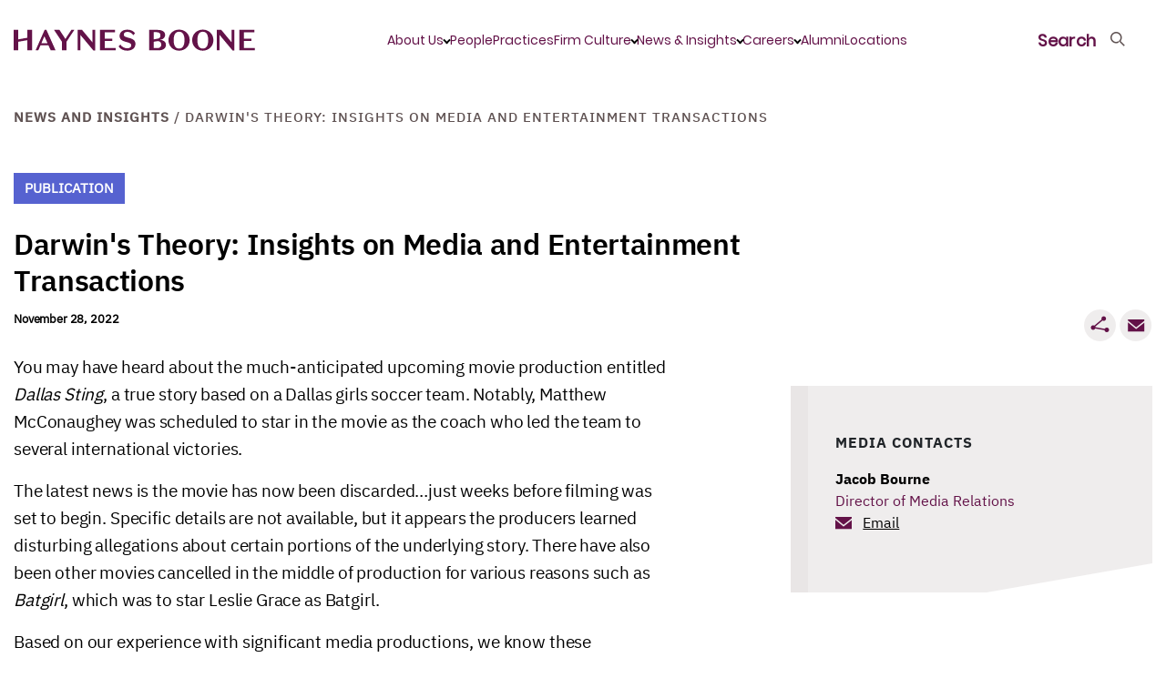

--- FILE ---
content_type: text/html; charset=utf-8
request_url: https://www.haynesboone.com/news/publications/insights-on-media-and-entertainment-transactions
body_size: 23888
content:





<!DOCTYPE html>
<!--[if lt IE 7]>      <html class="no-js lt-ie9 lt-ie8 lt-ie7"> <![endif]-->
<!--[if IE 7]>         <html class="no-js lt-ie9 lt-ie8"> <![endif]-->
<!--[if IE 8]>         <html class="no-js lt-ie9"> <![endif]-->
<!--[if gt IE 8]><!-->
<html class="no-js" lang="en">
<!--<![endif]-->
<head>
    


<link rel="preload" href="/-/media/themes/haynesboone/haynesboone/hbtheme/fonts/IBMPlexSans/IBMPlexSans.woff2" as="font" type="font/woff" crossorigin>
<link rel="preload" href="/-/media/themes/haynesboone/haynesboone/hbtheme/fonts/IBMPlexSans/IBMPlexSans-Medium.woff2" as="font" type="font/woff" crossorigin>
<link rel="preload" href="/-/media/themes/haynesboone/haynesboone/hbtheme/fonts/IBMPlexSans/IBMPlexSans-Bold.woff2" as="font" type="font/woff" crossorigin>
<link rel="preload" href="/-/media/themes/haynesboone/haynesboone/hbtheme/fonts/IBMPlexSans/IBMPlexSans-Italic.woff2" as="font" type="font/woff" crossorigin>
<link rel="preload" href="/-/media/themes/haynesboone/haynesboone/hbtheme/fonts/IBMPlexSans/IBMPlexSans-Regular.woff2" as="font" type="font/woff" crossorigin>
<link rel="preload" href="/-/media/themes/haynesboone/haynesboone/hbtheme/fonts/IBMPlexSans/IBMPlexSans-SemiBold.woff2" as="font" type="font/woff" crossorigin>

<link rel="preload" href="/-/media/themes/haynesboone/haynesboone/hbtheme/fonts/IBMPlexSerif/IBMPlexSerif-Medium.woff2" as="font" type="font/woff" crossorigin>
<link rel="preload" href="/-/media/themes/haynesboone/haynesboone/hbtheme/fonts/IBMPlexSerif/IBMPlexSerif-Bold.woff2" as="font" type="font/woff" crossorigin>
<link rel="preload" href="/-/media/themes/haynesboone/haynesboone/hbtheme/fonts/IBMPlexSerif/IBMPlexSerif-Italic.woff2" as="font" type="font/woff" crossorigin>
<link rel="preload" href="/-/media/themes/haynesboone/haynesboone/hbtheme/fonts/IBMPlexSerif/IBMPlexSerif-Regular.woff2" as="font" type="font/woff" crossorigin>
<link rel="preload" href="/-/media/themes/haynesboone/haynesboone/hbtheme/fonts/IBMPlexSerif/IBMPlexSerif.woff2" as="font" type="font/woff" crossorigin>

<link rel="preload" href="/-/media/themes/haynesboone/haynesboone/hbtheme/fonts/icons/icomoon.ttf?43engz" as="font" type="font/ttf" crossorigin>

<link rel="preload" href="/-/media/themes/haynesboone/haynesboone/hbtheme/fonts/Poppins/Poppins-ExtraLight.woff2" as="font" type="font/woff" crossorigin>
<link rel="preload" href="/-/media/themes/haynesboone/haynesboone/hbtheme/fonts/Poppins/Poppins-Light.woff2" as="font" type="font/woff" crossorigin>
<link rel="preload" href="/-/media/themes/haynesboone/haynesboone/hbtheme/fonts/Poppins/Poppins-Regular.woff2" as="font" type="font/woff" crossorigin>




<link href="/-/media/feature/experience-accelerator/bootstrap-4/bootstrap-4/styles/bootstrap-grid.css?rev=b357bb18f16e48e8a9485469826a032e&hash=C124532A76AEA6A3B951936047B9E5AE" rel="stylesheet" /><link href="/-/media/themes/haynesboone/haynesboone/hbtheme/styles/pre-optimized-min.css?rev=c629dcba5fac4c2cb0861235ff999135&t=20260120T155355Z&hash=B0A97FFA628CC4DC0C2015A61A94B7D9" rel="stylesheet" />

    
    


    <title>Darwin&#39;s Theory: Insights on Media and Entertainment Transactions | News | Haynes Boone</title>


<!-- Google Tag Manager -->
<script>(function(w,d,s,l,i){w[l]=w[l]||[];w[l].push({'gtm.start':
new Date().getTime(),event:'gtm.js'});var f=d.getElementsByTagName(s)[0],
j=d.createElement(s),dl=l!='dataLayer'?'&l='+l:'';j.async=true;j.src=
'https://www.googletagmanager.com/gtm.js?id='+i+dl;f.parentNode.insertBefore(j,f);
})(window,document,'script','dataLayer','GTM-WMSZ5D9K');</script>
<!-- End Google Tag Manager -->

<link rel="canonical" href="//www.haynesboone.com/news/publications/insights-on-media-and-entertainment-transactions" />



    <link href="/-/media/project/haynesboone/haynesboone/hb_monogram_hbplum_rgb.png?rev=4a6f49105a18469a8ad10ed0fd70e490" rel="shortcut icon" />



<meta property="og:title"  content="Insights on Media and Entertainment Transactions" /><meta property="og:url"  content="https://www.haynesboone.com/news/publications/insights-on-media-and-entertainment-transactions" />


<meta  name="description" content="You may have heard about the much-anticipated upcoming movie production entitled Dallas Sting, a true story based on a Dallas girls soccer team. " /><meta  name="keywords" content="media, entertainment, sports, media entertainment transactions" />


<meta property="twitter:title"  content="Insights on Media and Entertainment Transactions" /><meta property="twitter:card"  content="summary_large_image" />

    <meta name="viewport" content="width=device-width, initial-scale=1, maximum-scale=5,user-scalable=1"/>



    <script type="application/ld+json">
        {"@context":"http://schema.org","@type":"LegalService","name":"Haynes Boone","image":"https://www.haynesboone.com:443/-/media/project/haynesboone/haynesboone/header/icon-logo-full.svg","url":"https://www.haynesboone.com/","address":"30 Rockefeller Plaza 26th floor, New York, NY 10112","logo":"https://www.haynesboone.com:443/-/media/project/haynesboone/haynesboone/header/icon-logo-full.svg","telephone":"(212) 659-7300"}
    </script>
    <script type="application/ld+json">
        {"@context":"http://schema.org","@type":"BreadcrumbList","itemListElement":[{"@type":"ListItem","item":{"@type":"Thing","@id":"https://www.haynesboone.com:443/news","name":"News and Insights"},"position":1},{"@type":"ListItem","item":{"@type":"Thing","@id":"https://www.haynesboone.com:443/news/publications/insights-on-media-and-entertainment-transactions","name":"Darwin\u0027s Theory: Insights on Media and Entertainment Transactions"},"position":2}]}
    </script>

</head>
<body class="default-device bodyclass">
    



<!-- Google Tag Manager (noscript) -->
<noscript><iframe src="https://www.googletagmanager.com/ns.html?id=GTM-WMSZ5D9K"
height="0" width="0" style="display:none;visibility:hidden"></iframe></noscript>
<!-- End Google Tag Manager (noscript) -->
    
<!-- #wrapper -->
<div id="wrapper">
    <!-- #header -->
    <header>
        <div id="header" class="">
            <div class="row">













<!--BEGIN NOINDEX-->
<div class="col-12">
    <div class="hb-header no-image">
        <div class="hb-header-global ">
            <a href="/" class="hb-header-logo" title="Haynes Boone" aria-label="Haynes Boone"> 
                <svg xmlns="http://www.w3.org/2000/svg" width="265" height="24" viewBox="0 0 265 24">
    <g fill="none" fill-rule="evenodd">
        <g fill="#631248">
            <g>
                <path d="M247.673.858L264.158.858 264.158 3.495 252.784 3.495 252.784 10.407 260.995 10.407 260.995 13.043 252.784 13.043 252.784 20.727 264.733 20.727 264.733 23.364 247.673 23.364zM239.196.858L242.263.858 242.263 23.396 240.25 23.396 226.065 6.388 226.065 23.364 222.966 23.364 222.966.858 227.918.858 239.196 14.458zM207.622 21.37c4.057 0 5.942-3.375 5.942-9.26 0-5.883-1.885-9.26-5.942-9.26-4.059 0-5.943 3.377-5.943 9.26 0 5.885 1.884 9.26 5.943 9.26m0-20.833c6.485 0 11.66 4.886 11.66 11.574s-5.175 11.574-11.66 11.574c-6.487 0-11.662-4.886-11.662-11.574S201.135.537 207.622.537M181.588 21.37c4.057 0 5.943-3.375 5.943-9.26 0-5.883-1.886-9.26-5.943-9.26-4.058 0-5.943 3.377-5.943 9.26 0 5.885 1.885 9.26 5.943 9.26m0-20.833c6.485 0 11.661 4.886 11.661 11.574s-5.176 11.574-11.661 11.574c-6.487 0-11.662-4.886-11.662-11.574S175.101.537 181.588.537M157.137 20.857h-3.29V13.89l4.4-.781c2.461.275 3.811 1.469 3.811 3.921 0 2.83-1.79 3.827-4.92 3.827zm-3.29-17.491h2.97c2.813 0 4.314.997 4.314 3.57 0 1.718-.65 2.73-1.856 3.233-.282.117-.593.21-.935.27l-4.493.797v-7.87zm6.58 8.423v-.064c3.069-.225 5.816-2.026 5.816-5.304 0-3.956-3.706-5.563-8.274-5.563h-9.234v22.506h9.744c4.825 0 8.69-1.705 8.69-6.076 0-3.89-3.482-5.338-6.741-5.499zM125.386 14.618l-3.067-.868c-3.77-1.093-6.038-2.829-6.038-6.333 0-4.019 3.515-6.848 8.434-6.848 3.994 0 6.934 1.607 8.5 3.986l-1.822 2.122c-1.373-2.154-3.642-3.633-6.678-3.633-2.269 0-3.834 1.062-3.834 2.894 0 1.672.99 2.38 3.547 3.119l3.194.867c3.643 1.03 6.071 2.765 6.071 6.431 0 4.436-3.865 7.33-8.945 7.33-4.218 0-7.765-1.768-9.553-4.662l1.98-2.025c1.661 2.636 4.505 4.05 7.573 4.05 2.363 0 4.344-.964 4.344-3.118 0-1.865-1.246-2.604-3.706-3.312M94.869.858L111.355.858 111.355 3.495 99.981 3.495 99.981 10.407 108.192 10.407 108.192 13.043 99.981 13.043 99.981 20.727 111.93 20.727 111.93 23.364 94.869 23.364zM86.393.858L89.46.858 89.46 23.396 87.447 23.396 73.262 6.388 73.262 23.364 70.163 23.364 70.163.858 75.115.858 86.393 14.458zM63.311.858L66.57.858 58.008 13.847 58.008 23.364 52.96 23.364 52.96 13.847 44.365.858 50.307.858 56.793 10.792zM30.436 15.422h6.71l-3.42-7.588-3.29 7.588zM38.2 17.77h-8.754l-2.429 5.595h-2.971L34.014.794h1.917l10.096 22.57h-5.303L38.2 17.769zM5.112 11.236L5.112.859 0 .859 0 23.364 5.112 23.364 5.112 13.89 15.083 12.121 15.081 12.121 15.081 23.364 20.162 23.364 20.162.859 15.081.859 15.081 9.467z" transform="translate(-80 -32) translate(80 32)"/>
            </g>
        </g>
    </g>
</svg>

            </a>
            <div class="hb-header-global-links">
                <ul class="hb-header-global-links-list">
                    
                    
                    
                    
                    <li class="hb-header-global-links-list__item">
                        <a 
                        href="JavaScript:void(0);"
                        class="hb-header-menu-has-child active"
                        
                        id="2C65D1DD-03DA-4A1E-A451-AF8475C630FF"
                        title="About Us">
                            About Us
                        </a>
                    </li>
                    
                    
                    
                    
                    
                    
                    
                    
                    
                    <li class="hb-header-global-links-list__item">
                        <a 
                        href=/people
                        
                        id="826ED9D4-B637-4ECA-9137-72D3A2732D37"
                        title="People">
                            People
                        </a>
                    </li>
                    
                    
                    
                    
                    <li class="hb-header-global-links-list__item">
                        <a 
                        href=/experience/practices-and-industries
                        
                        id="EC98DDB0-D716-4F40-A62F-23783D71BA06"
                        title="Practices">
                            Practices
                        </a>
                    </li>
                    
                    
                    
                    
                    <li class="hb-header-global-links-list__item">
                        <a 
                        href="JavaScript:void(0);"
                        class="hb-header-menu-has-child "
                        
                        id="CF67B4AB-FE89-4DA1-9F88-C3DD041BECA9"
                        title="Firm Culture">
                            Firm Culture
                        </a>
                    </li>
                    
                    
                    
                    
                    <li class="hb-header-global-links-list__item">
                        <a 
                        href="JavaScript:void(0);"
                        class="hb-header-menu-has-child "
                        
                        id="57E78D1C-69BE-4CE4-B71B-F5B2208A1C83"
                        title="News &amp; Insights">
                            News &amp; Insights
                        </a>
                    </li>
                    
                    
                    
                    
                    <li class="hb-header-global-links-list__item">
                        <a 
                        href="JavaScript:void(0);"
                        class="hb-header-menu-has-child "
                        
                        id="6B6ADA92-D068-446C-9CB0-4CE805FB9EB5"
                        title="Careers">
                            Careers
                        </a>
                    </li>
                    
                    
                    
                    
                    <li class="hb-header-global-links-list__item">
                        <a 
                        href=/alumni
                        
                        id="6864119D-4921-4AC2-BDE2-F14DFF159961"
                        title="Alumni">
                            Alumni
                        </a>
                    </li>
                    
                    
                    
                    
                    <li class="hb-header-global-links-list__item">
                        <a 
                        href=/locations
                        
                        id="762D4117-8DD2-47CB-AD44-2F1623D070DB"
                        title="Locations">
                            Locations
                        </a>
                    </li>
                    
                     
                </ul>
            </div>                  
            <ul class="hb-header-global-nav">
                <li class="hb-header-global-nav-search hb-header-global-nav-links">
                    <a href="JavaScript:void(0);" title="Search">
                        <span>Search</span>
                    </a>
                </li>
                <li class="hb-header-global-nav-menu hb-header-global-nav-links hb-header-global-nav-links--hamburger">
                    <a href="JavaScript:void(0);" title="Menu">
                        <span>Menu</span>
                    </a>
                </li>
            </ul>
        </div>
    </div>
    <div class="hb-header-menu hb-header-menu-hide">
        <div class="container d-flex">
            <ul class="hb-header-menu-tabs">
                
                
                
                
                <li>
                    <a 
                       href="JavaScript:void(0);"
                       class="hb-header-menu-has-child active"
                       
                       id="2C65D1DD-03DA-4A1E-A451-AF8475C630FF-tab"
                       title="About Us">
                        About Us
                    </a>
                </li>
                
                
                
                
                
                
                
                
                
                <li>
                    <a 
                       href=/people
                       
                       id="826ED9D4-B637-4ECA-9137-72D3A2732D37-tab"
                       title="People">
                        People
                    </a>
                </li>
                
                
                
                
                <li>
                    <a 
                       href=/experience/practices-and-industries
                       
                       id="EC98DDB0-D716-4F40-A62F-23783D71BA06-tab"
                       title="Practices">
                        Practices
                    </a>
                </li>
                
                
                
                
                <li>
                    <a 
                       href="JavaScript:void(0);"
                       class="hb-header-menu-has-child "
                       
                       id="CF67B4AB-FE89-4DA1-9F88-C3DD041BECA9-tab"
                       title="Firm Culture">
                        Firm Culture
                    </a>
                </li>
                
                
                
                
                <li>
                    <a 
                       href="JavaScript:void(0);"
                       class="hb-header-menu-has-child "
                       
                       id="57E78D1C-69BE-4CE4-B71B-F5B2208A1C83-tab"
                       title="News &amp; Insights">
                        News &amp; Insights
                    </a>
                </li>
                
                
                
                
                <li>
                    <a 
                       href="JavaScript:void(0);"
                       class="hb-header-menu-has-child "
                       
                       id="6B6ADA92-D068-446C-9CB0-4CE805FB9EB5-tab"
                       title="Careers">
                        Careers
                    </a>
                </li>
                
                
                
                
                <li>
                    <a 
                       href=/alumni
                       
                       id="6864119D-4921-4AC2-BDE2-F14DFF159961-tab"
                       title="Alumni">
                        Alumni
                    </a>
                </li>
                
                
                
                
                <li>
                    <a 
                       href=/locations
                       
                       id="762D4117-8DD2-47CB-AD44-2F1623D070DB-tab"
                       title="Locations">
                        Locations
                    </a>
                </li>
                
                 
            </ul>
            <ul class="hb-header-menu-panes">
                
                <li id="2C65D1DD-03DA-4A1E-A451-AF8475C630FF-tab-pane">
                    <a href="JavaScript:void(0);" class="hb-header-menu-back">About Us</a>
                    <a class="hb-header-menu-top-link" href="/about-us">About Us</a>
                    <p class="hb-header-menu-info">
                        We start with the business challenge and focus on results every step of the way.
                    </p>
                    
                    <ul class="hb-header-menu-important-links">
                        
                        <li><a href="/about-us/hb-building-leaders">HB Building Leaders</a></li>
                        
                        <li><a href="/contact-us">Contact Us</a></li>
                        
                    </ul>
                    
                </li>
                
                <li id="D18EA05C-FACA-4C53-A30B-268EC90ACDD4-tab-pane">
                    <a href="JavaScript:void(0);" class="hb-header-menu-back"></a>
                    
                    <p class="hb-header-menu-info">
                        
                    </p>
                    
                </li>
                
                <li id="826ED9D4-B637-4ECA-9137-72D3A2732D37-tab-pane">
                    <a href="JavaScript:void(0);" class="hb-header-menu-back">People</a>
                    <a class="hb-header-menu-top-link" href="/people">People</a>
                    <p class="hb-header-menu-info">
                        
                    </p>
                    
                    <ul class="hb-header-menu-important-links">
                        
                    </ul>
                    
                </li>
                
                <li id="EC98DDB0-D716-4F40-A62F-23783D71BA06-tab-pane">
                    <a href="JavaScript:void(0);" class="hb-header-menu-back">Practices</a>
                    <a class="hb-header-menu-top-link" href="/experience/practices-and-industries">Practices</a>
                    <p class="hb-header-menu-info">
                        
                    </p>
                    
                    <ul class="hb-header-menu-important-links">
                        
                    </ul>
                    
                </li>
                
                <li id="CF67B4AB-FE89-4DA1-9F88-C3DD041BECA9-tab-pane">
                    <a href="JavaScript:void(0);" class="hb-header-menu-back">Firm Culture</a>
                    <a class="hb-header-menu-top-link" href="/firm-culture">Firm Culture</a>
                    <p class="hb-header-menu-info">
                        
                    </p>
                    
                    <ul class="hb-header-menu-important-links">
                        
                        <li><a href="/firm-culture/inclusion-and-engagement">Inclusion and Engagement</a></li>
                        
                        <li><a href="/firm-culture/wellness">Wellness</a></li>
                        
                        <li><a href="/firm-culture/pro-bono">Pro Bono</a></li>
                        
                    </ul>
                    
                </li>
                
                <li id="57E78D1C-69BE-4CE4-B71B-F5B2208A1C83-tab-pane">
                    <a href="JavaScript:void(0);" class="hb-header-menu-back">News &amp; Insights</a>
                    <a class="hb-header-menu-top-link" href="/news">News/Insights</a>
                    <p class="hb-header-menu-info">
                        
                    </p>
                    
                    <ul class="hb-header-menu-important-links">
                        
                        <li><a href="https://communications.hbllp.co/5/4/landing-pages/subscribe.asp" rel="noopener noreferrer" target="_blank">Sign up to receive our newsletters</a></li>
                        
                        <li><a href="https://www.haynesboone.com/series">Haynes Boone Series and Newsletters</a></li>
                        
                        <li><a href="https://www.haynesboone.com/news#t=NewsTypeAll&amp;sort=%40publishedz32xdate%20descending&amp;f:NewsType=[Press%20Release]">Press Releases and Announcements</a></li>
                        
                        <li><a href="https://www.haynesboone.com/news#t=NewsTypeAll&amp;sort=%40publishedz32xdate%20descending&amp;f:NewsType=[Alert,Publication,Alerts]">Publications and Alerts</a></li>
                        
                        <li><a href="/series/hb-hedgefund-uk">HB Hedge Fund UK Launch Guide</a></li>
                        
                        <li><a href="https://www.haynesboone.com/news#t=NewsTypeAll&amp;sort=%40publishedz32xdate%20descending&amp;f:NewsType=[Article%2FMention]">Media Coverage</a></li>
                        
                        <li><a href="https://www.haynesboone.com/series/the-environmental-perspective#sort=%40publishedz32xdate%20descending">The Environmental Perspective Information Series</a></li>
                        
                        <li><a href="/series/the-legal-landscape">The Legal Landscape Podcast Series</a></li>
                        
                        <li><a href="https://www.haynesboone.com/series/at-the-counter">HB At the Counter News Center</a></li>
                        
                        <li><a href="/series/policyholder-playbook">Policyholder Playbook Insurance Recovery Blog Series</a></li>
                        
                        <li><a href="/series/practical-benefits-lawyer">Practical Benefits Lawyer Blog Series</a></li>
                        
                        <li><a href="https://www.haynesboone.com/news#t=NewsTypeEvent&amp;sort=%40startz32xdate%20descending">Events and Webinars</a></li>
                        
                    </ul>
                    
                </li>
                
                <li id="6B6ADA92-D068-446C-9CB0-4CE805FB9EB5-tab-pane">
                    <a href="JavaScript:void(0);" class="hb-header-menu-back">Careers</a>
                    <a class="hb-header-menu-top-link" href="/careers">Careers</a>
                    <p class="hb-header-menu-info">
                        Interested in a career with us? At Haynes Boone, you’ll have uncommon opportunities for professional excellence and personal satisfaction.
                    </p>
                    
                    <ul class="hb-header-menu-important-links">
                        
                        <li><a href="/careers/experienced-lawyers">Experienced Lawyers and Patent Agents</a></li>
                        
                        <li><a href="/careers/entry-level-lawyers">Entry Level Lawyers</a></li>
                        
                        <li><a href="/careers/summer-associates">Summer Associates</a></li>
                        
                        <li><a href="/careers/professional-staff">Professional Staff</a></li>
                        
                        <li><a href="/careers/london-programmes">London Programmes</a></li>
                        
                        <li><a href="/careers/scholarship-opportunities">Scholarship Opportunities</a></li>
                        
                        <li><a href="/careers/judicial-clerkships">Judicial Clerkships</a></li>
                        
                        <li><a href="/careers/attorney-development">Attorney Development</a></li>
                        
                    </ul>
                    
                </li>
                
                <li id="6864119D-4921-4AC2-BDE2-F14DFF159961-tab-pane">
                    <a href="JavaScript:void(0);" class="hb-header-menu-back">Alumni</a>
                    <a class="hb-header-menu-top-link" href="/alumni">Alumni</a>
                    <p class="hb-header-menu-info">
                        
                    </p>
                    
                    <ul class="hb-header-menu-important-links">
                        
                    </ul>
                    
                </li>
                
                <li id="762D4117-8DD2-47CB-AD44-2F1623D070DB-tab-pane">
                    <a href="JavaScript:void(0);" class="hb-header-menu-back">Locations</a>
                    <a class="hb-header-menu-top-link" href="/locations">Locations</a>
                    <p class="hb-header-menu-info">
                        
                    </p>
                    
                    <ul class="hb-header-menu-important-links">
                        
                    </ul>
                    
                </li>
                
            </ul>
        </div>
    </div>
    <div class="hb-header-search hb-header-search-hide">
        <div class="container">
            
            <div class="row">
                <div class="col-12 col-sm-6 hb-header-search-block">
                    
                    <div class="hb-header-search-title">How may we help you?</div>
                    
                    <!--Coveo Header Global Search -->
                    <div class="component coveo-externalcomponentssection">


<div>
    
    

        <div id="_576B4E74-55DA-489C-9CEE-ED7D7537E6D5"
                             data-search-interface-id='SiteSearchInterface'
>
            <div class="row"><div class="component coveo-globalsearchbox">





<script>
    document.addEventListener("CoveoSearchEndpointInitialized", function() {
        var searchboxElement = document.getElementById("_185F67BF-1D73-4AEE-9564-FDE5B0EB24D9");
        searchboxElement.addEventListener("CoveoComponentInitialized", function() {
            CoveoForSitecore.initSearchboxIfStandalone(searchboxElement, "/search");
        });
    })
</script>    <div id="_185F67BF-1D73-4AEE-9564-FDE5B0EB24D9_container" class="coveo-for-sitecore-search-box-container"
                     data-prebind-maximum-age='currentMaximumAge'
>
        <div id="_185F67BF-1D73-4AEE-9564-FDE5B0EB24D9"
             class="CoveoSearchbox"
                             data-enable-omnibox='true'
                 data-prebind-maximum-age='currentMaximumAge'
                 data-placeholder='Search haynesboone.com'
                 data-query-suggest-character-threshold='1'
                 data-clear-filters-on-new-query='false'
>
            
            
<script type="text/javascript">
    document.addEventListener("CoveoSearchEndpointInitialized", function() {
        var componentId = "_185F67BF-1D73-4AEE-9564-FDE5B0EB24D9";
        var componentElement = document.getElementById(componentId);

        function showError(error) {
                console.error(error);
        }

        function areCoveoResourcesIncluded() {
            return typeof (Coveo) !== "undefined";
        }

        if (areCoveoResourcesIncluded()) {
            var event = document.createEvent("CustomEvent");
            event.initEvent("CoveoComponentInitialized", false, true);
            
            setTimeout(function() {
                componentElement.dispatchEvent(event);
            }, 0);
        } else {
            componentElement.classList.add("invalid");
            showError("The Coveo Resources component must be included in this page.");
        }
    });
</script>
            <div class="CoveoForSitecoreBindWithUserContext"></div>
            <div class="CoveoForSitecoreExpressions"></div>
            <div class="CoveoForSitecoreConfigureSearchHub" data-sc-search-hub="Search"></div>
        </div>
        <div class="row"></div>
    </div>
</div></div>
        </div>
</div>

    <script type="text/javascript">
        document.addEventListener("CoveoSearchEndpointInitialized", function() {
            var externalComponentsSection = document.getElementById("_576B4E74-55DA-489C-9CEE-ED7D7537E6D5");
                 CoveoForSitecore.initExternalComponentsSection(externalComponentsSection);
        });
    </script>

</div>
                    <!--Coveo Header Global Search End -->
                </div>
                
                
            <div class="col-12 col-sm-6 hb-header-search-links">
                
                <div class="hb-header-search-links-title">Popular Pages</div>
                
                
            <ul>
                
                
                <li>
                    <a href="/about-us/hb-building-leaders">HB Building Leaders</a>
                </li>
                
                
                
                <li>
                    <a href="/series/the-legal-landscape">The Legal Landscape Podcast Series</a>
                </li>
                
                
                
                <li>
                    <a href="/series/hb-hedgefund-uk">HB Hedge Fund UK Launch Guide</a>
                </li>
                
                
            </ul>
                
            </div>
                
                
            </div>
            
        </div>
    </div>
</div>

<!--END NOINDEX-->


<script>
    var CoveoPeopleSearchBoxRedirects = JSON.parse(JSON.stringify([{"PeopleSearchTypeAhead":"Abbey Hone | Partner","PeoplePageUrl":"/people/hone-abbey"},{"PeopleSearchTypeAhead":"Abby Johanson | Partner","PeoplePageUrl":"/people/johanson-abby"},{"PeopleSearchTypeAhead":"Abby Ryan | Associate","PeoplePageUrl":"/people/ryan-abby"},{"PeopleSearchTypeAhead":"Adam C. Fowles | Partner","PeoplePageUrl":"/people/fowles-adam"},{"PeopleSearchTypeAhead":"Adam D. Feimer | Partner","PeoplePageUrl":"/people/feimer-adam"},{"PeopleSearchTypeAhead":"Adam Erickson | Associate","PeoplePageUrl":"/people/erickson-adam"},{"PeopleSearchTypeAhead":"Adam H. Sencenbaugh | Partner | Austin Office Managing Partner","PeoplePageUrl":"/people/sencenbaugh-adam"},{"PeopleSearchTypeAhead":"Adam Schmit | Associate","PeoplePageUrl":"/people/schmit-adam"},{"PeopleSearchTypeAhead":"Adrian C. Azer | Partner | Washington, D.C. Office Managing Partner","PeoplePageUrl":"/people/azer-adrian"},{"PeopleSearchTypeAhead":"Adrienne  Webb | Associate","PeoplePageUrl":"/people/webb-adrienne"},{"PeopleSearchTypeAhead":"Aimee Furness | Partner","PeoplePageUrl":"/people/furness-aimee"},{"PeopleSearchTypeAhead":"Aishlinn Bottini | Associate","PeoplePageUrl":"/people/bottini-aishlinn"},{"PeopleSearchTypeAhead":"Akeisha Gregory | Associate","PeoplePageUrl":"/people/gregory-akeisha"},{"PeopleSearchTypeAhead":"Akunna Ekeh | Associate","PeoplePageUrl":"/people/ekeh-akunna"},{"PeopleSearchTypeAhead":"Alan N. Herda | Partner","PeoplePageUrl":"/people/herda-alan"},{"PeopleSearchTypeAhead":"Alberto de la Peña | Partner | Co-Chair - International Practice Group","PeoplePageUrl":"/people/de-la-pena-alberto"},{"PeopleSearchTypeAhead":"Alejandro González | Partner","PeoplePageUrl":"/people/gonzalez-alejandro"},{"PeopleSearchTypeAhead":"Aleksandra Kopec | Partner","PeoplePageUrl":"/people/kopec-aleksandra"},{"PeopleSearchTypeAhead":"Alex Jackson | Associate","PeoplePageUrl":"/people/jackson-alex"},{"PeopleSearchTypeAhead":"Alexa Davis Cooper | Associate","PeoplePageUrl":"/people/cooper-alexa-davis"},{"PeopleSearchTypeAhead":"Alexander Clark | Associate","PeoplePageUrl":"/people/clark-alexander"},{"PeopleSearchTypeAhead":"Alexander T. Grishman | Partner","PeoplePageUrl":"/people/grishman-alexander"},{"PeopleSearchTypeAhead":"Alexandra Larkin | Counsel","PeoplePageUrl":"/people/larkin-alexandra"},{"PeopleSearchTypeAhead":"Alexandria Pencsak | Associate","PeoplePageUrl":"/people/pencsak-alexandria"},{"PeopleSearchTypeAhead":"Alexia Green | Associate","PeoplePageUrl":"/people/green-alexia"},{"PeopleSearchTypeAhead":"Alfredo W. Amoedo | Counsel","PeoplePageUrl":"/people/amoedo-alfredo"},{"PeopleSearchTypeAhead":"Alla Digilova | Partner","PeoplePageUrl":"/people/digilova-alla"},{"PeopleSearchTypeAhead":"Allison Dunsford | Associate","PeoplePageUrl":"/people/dunsford-allison"},{"PeopleSearchTypeAhead":"Allison Regan | Associate","PeoplePageUrl":"/people/regan-allison"},{"PeopleSearchTypeAhead":"Allyson \"Al\" Malecha | Associate","PeoplePageUrl":"/people/malecha-al"},{"PeopleSearchTypeAhead":"Amanda Brett Ethridge | Counsel","PeoplePageUrl":"/people/ethridge-amanda"},{"PeopleSearchTypeAhead":"Amanda Larrington | Counsel","PeoplePageUrl":"/people/larrington-amanda"},{"PeopleSearchTypeAhead":"Amanda Laurel Gayer | Partner","PeoplePageUrl":"/people/gayer-amanda-laurel"},{"PeopleSearchTypeAhead":"Amanuel Mamo | Associate","PeoplePageUrl":"/people/mamo-amanuel"},{"PeopleSearchTypeAhead":"Amy Xu Ph.D. | Patent Agent","PeoplePageUrl":"/people/xu-amy"},{"PeopleSearchTypeAhead":"Andrea Levenson | Associate","PeoplePageUrl":"/people/levenson-andrea"},{"PeopleSearchTypeAhead":"Andreas Dracoulis | Partner","PeoplePageUrl":"/people/dracoulis-andreas"},{"PeopleSearchTypeAhead":"Andreas Silcher | Partner","PeoplePageUrl":"/people/silcher-andreas"},{"PeopleSearchTypeAhead":"Andrew Adams | Associate","PeoplePageUrl":"/people/adams-andrew"},{"PeopleSearchTypeAhead":"Andrew B. Cohn | Counsel","PeoplePageUrl":"/people/cohn-andrew-b"},{"PeopleSearchTypeAhead":"Andrew G. Silberstein | Counsel","PeoplePageUrl":"/people/silberstein-andrew"},{"PeopleSearchTypeAhead":"Andrew Guthrie | Partner","PeoplePageUrl":"/people/guthrie-andrew"},{"PeopleSearchTypeAhead":"Andrew Lo | Associate","PeoplePageUrl":"/people/lo-andrew"},{"PeopleSearchTypeAhead":"Andrew P. Van Osselaer | Associate","PeoplePageUrl":"/people/van-osselaer-andrew"},{"PeopleSearchTypeAhead":"Andrew Pannell | Partner","PeoplePageUrl":"/people/pannell-andrew"},{"PeopleSearchTypeAhead":"Andrew Robertson | Partner","PeoplePageUrl":"/people/robertson-andrew"},{"PeopleSearchTypeAhead":"Andrew S. Ehmke | Partner","PeoplePageUrl":"/people/ehmke-andrew"},{"PeopleSearchTypeAhead":"Angel Rendon | Associate","PeoplePageUrl":"/people/rendon-angel"},{"PeopleSearchTypeAhead":"Angela Grant Ph.D. | Partner","PeoplePageUrl":"/people/grant-angela"},{"PeopleSearchTypeAhead":"Angela Oliver | Partner","PeoplePageUrl":"/people/oliver-angela"},{"PeopleSearchTypeAhead":"Ann M. Saegert | Senior Counsel","PeoplePageUrl":"/people/saegert-ann"},{"PeopleSearchTypeAhead":"Ann Marie Painter | Partner","PeoplePageUrl":"/people/painter-ann-marie"},{"PeopleSearchTypeAhead":"Anna Kao | Associate","PeoplePageUrl":"/people/kao-anna"},{"PeopleSearchTypeAhead":"Annie Allison | Counsel","PeoplePageUrl":"/people/allison-annie"},{"PeopleSearchTypeAhead":"Annie Lawson | Associate","PeoplePageUrl":"/people/lawson-annie"},{"PeopleSearchTypeAhead":"Annie Nicholson | Associate","PeoplePageUrl":"/people/nicholson-annie"},{"PeopleSearchTypeAhead":"April Goff | Partner","PeoplePageUrl":"/people/goff-april"},{"PeopleSearchTypeAhead":"Arie Heijkoop | Partner","PeoplePageUrl":"/people/heijkoop-arie"},{"PeopleSearchTypeAhead":"Arsalan Muhammad | Partner","PeoplePageUrl":"/people/muhammad-arsalan"},{"PeopleSearchTypeAhead":"Arthur A. Cohen | Partner | Co-Chair Global Projects, Chair Joint Venture Practice Group","PeoplePageUrl":"/people/cohen-arthur"},{"PeopleSearchTypeAhead":"Ashleigh Michelle Gibbs | Professional Landman","PeoplePageUrl":"/people/gibbs-ashleigh"},{"PeopleSearchTypeAhead":"Ashley Koos | Associate","PeoplePageUrl":"/people/koos-ashley"},{"PeopleSearchTypeAhead":"Ashley Schneider | Associate","PeoplePageUrl":"/people/schneider-ashley"},{"PeopleSearchTypeAhead":"Austin Elam | Partner | Co-Chair - Oil and Gas Practice Group","PeoplePageUrl":"/people/elam-austin"},{"PeopleSearchTypeAhead":"Austin Lorch | Associate","PeoplePageUrl":"/people/lorch-austin"},{"PeopleSearchTypeAhead":"Austria Arnold Gerhardy | Associate","PeoplePageUrl":"/people/gerhardy-austria-arnold"},{"PeopleSearchTypeAhead":"Autumn Highsmith | Counsel | Assistant General Counsel","PeoplePageUrl":"/people/highsmith-autumn"},{"PeopleSearchTypeAhead":"Bailey Rich | Counsel","PeoplePageUrl":"/people/rich-bailey"},{"PeopleSearchTypeAhead":"Barbara Ferguson | Senior Counsel","PeoplePageUrl":"/people/ferguson-barbara"},{"PeopleSearchTypeAhead":"Barry F. McNeil | Senior Counsel","PeoplePageUrl":"/people/mcneil-barry"},{"PeopleSearchTypeAhead":"Barry I. Buchman | Partner","PeoplePageUrl":"/people/buchman-barry"},{"PeopleSearchTypeAhead":"Barry Zhang | Associate","PeoplePageUrl":"/people/zhang-barry"},{"PeopleSearchTypeAhead":"Ben L. Mesches | Partner | General Counsel","PeoplePageUrl":"/people/mesches-ben"},{"PeopleSearchTypeAhead":"Ben Mason | Associate","PeoplePageUrl":"/people/mason-ben"},{"PeopleSearchTypeAhead":"Benjamin \"Ben\" Owens | Partner","PeoplePageUrl":"/people/owens-benjamin"},{"PeopleSearchTypeAhead":"Benjamin Baucom | Partner","PeoplePageUrl":"/people/baucom-benjamin"},{"PeopleSearchTypeAhead":"Benjamin F.S. Herd | Partner","PeoplePageUrl":"/people/herd-ben"},{"PeopleSearchTypeAhead":"Benjamin G. Goodman | Partner","PeoplePageUrl":"/people/goodman-benjamin"},{"PeopleSearchTypeAhead":"Benjamin Pelletier | Partner","PeoplePageUrl":"/people/pelletier-benjamin"},{"PeopleSearchTypeAhead":"Bill Morrison | Partner | Co-Chair - Healthcare and Life Sciences Practice Group","PeoplePageUrl":"/people/morrison-bill"},{"PeopleSearchTypeAhead":"Bill Mureiko | Partner","PeoplePageUrl":"/people/mureiko-bill"},{"PeopleSearchTypeAhead":"Bill S. Kleinman | Partner","PeoplePageUrl":"/people/kleinman-bill"},{"PeopleSearchTypeAhead":"Brack Bryant | Partner","PeoplePageUrl":"/people/bryant-brack"},{"PeopleSearchTypeAhead":"Braden Davies | Associate","PeoplePageUrl":"/people/davies-braden"},{"PeopleSearchTypeAhead":"Bradford B. Lavender | Partner | Co-Chair - Real Estate Practice Group","PeoplePageUrl":"/people/lavender-bradford"},{"PeopleSearchTypeAhead":"Bradley J. Richards | Senior Counsel","PeoplePageUrl":"/people/richards-bradley"},{"PeopleSearchTypeAhead":"Bradley Potts | Associate","PeoplePageUrl":"/people/potts-bradley"},{"PeopleSearchTypeAhead":"Bradley R. Holdbrook | Partner","PeoplePageUrl":"/people/holdbrook-bradley"},{"PeopleSearchTypeAhead":"Bradley W. Foster | Partner","PeoplePageUrl":"/people/foster-bradley"},{"PeopleSearchTypeAhead":"Brandon Jones | Partner","PeoplePageUrl":"/people/jones-brandon"},{"PeopleSearchTypeAhead":"Brandon Spleen | Associate","PeoplePageUrl":"/people/spleen-brandon"},{"PeopleSearchTypeAhead":"Brendon Vetter | Associate","PeoplePageUrl":"/people/vetter-brendon"},{"PeopleSearchTypeAhead":"Brent A. Folsom | Counsel","PeoplePageUrl":"/people/folsom-brent"},{"PeopleSearchTypeAhead":"Brent Beckert | Partner","PeoplePageUrl":"/people/beckert-brent"},{"PeopleSearchTypeAhead":"Brent Duddles | Associate","PeoplePageUrl":"/people/duddles-brent"},{"PeopleSearchTypeAhead":"Brent Owen | Partner","PeoplePageUrl":"/people/owen-brent"},{"PeopleSearchTypeAhead":"Brent Shultz | Partner","PeoplePageUrl":"/people/shultz-brent"},{"PeopleSearchTypeAhead":"Brett Bostrom | Associate","PeoplePageUrl":"/people/bostrom-brett"},{"PeopleSearchTypeAhead":"Brett Dockwell | Partner","PeoplePageUrl":"/people/dockwell-brett"},{"PeopleSearchTypeAhead":"Brett Moore | Counsel","PeoplePageUrl":"/people/moore-brett"},{"PeopleSearchTypeAhead":"Brian C. Kwok | Partner | San Francisco Office Managing Partner","PeoplePageUrl":"/people/kwok-brian"},{"PeopleSearchTypeAhead":"Brian D. Barnard | Senior Counsel","PeoplePageUrl":"/people/barnard-brian"},{"PeopleSearchTypeAhead":"Brian Giovannini | Counsel","PeoplePageUrl":"/people/giovannini-brian"},{"PeopleSearchTypeAhead":"Brian Gustafson | Partner","PeoplePageUrl":"/people/gustafson-brian"},{"PeopleSearchTypeAhead":"Brian P. Matthews | Partner","PeoplePageUrl":"/people/matthews-brian"},{"PeopleSearchTypeAhead":"Brian Singleterry | Associate","PeoplePageUrl":"/people/singleterry-brian"},{"PeopleSearchTypeAhead":"Brian Vella | Partner","PeoplePageUrl":"/people/vella-brian"},{"PeopleSearchTypeAhead":"Brian Y. Sung | Partner | Co-Chair, Derivatives Practice Group","PeoplePageUrl":"/people/sung-brian"},{"PeopleSearchTypeAhead":"Brianna Joyce | Associate","PeoplePageUrl":"/people/joyce-brianna"},{"PeopleSearchTypeAhead":"Brianne Wylie | Associate","PeoplePageUrl":"/people/wylie-brianne"},{"PeopleSearchTypeAhead":"Brick Christensen | Associate","PeoplePageUrl":"/people/christensen-brick"},{"PeopleSearchTypeAhead":"Brittany Parks | Associate","PeoplePageUrl":"/people/parks-brittany"},{"PeopleSearchTypeAhead":"Brooke Cohen Parker | Associate","PeoplePageUrl":"/people/parker-brooke-cohen"},{"PeopleSearchTypeAhead":"Brooke Reichardt | Associate","PeoplePageUrl":"/people/reichardt-brooke"},{"PeopleSearchTypeAhead":"Bruce M. McNamara | Senior Counsel","PeoplePageUrl":"/people/mcnamara-bruce"},{"PeopleSearchTypeAhead":"Bruce Newsome | Partner","PeoplePageUrl":"/people/newsome-bruce"},{"PeopleSearchTypeAhead":"Bryan Diebels | Partner","PeoplePageUrl":"/people/diebels-bryan"},{"PeopleSearchTypeAhead":"C. Robert Bruner | Partner","PeoplePageUrl":"/people/bruner-c-robert"},{"PeopleSearchTypeAhead":"Caite Evans | Associate","PeoplePageUrl":"/people/evans-caite"},{"PeopleSearchTypeAhead":"Calmann James Clements | Partner","PeoplePageUrl":"/people/clements-calmann-james"},{"PeopleSearchTypeAhead":"Camden W. Brown | Associate","PeoplePageUrl":"/people/brown-camden"},{"PeopleSearchTypeAhead":"Cameron  L. Scales | Partner","PeoplePageUrl":"/people/scales-cameron"},{"PeopleSearchTypeAhead":"Camie Carlock McKee | Associate","PeoplePageUrl":"/people/mckee-camie-carlock"},{"PeopleSearchTypeAhead":"Camille Gibeault | Associate","PeoplePageUrl":"/people/gibeault-camille"},{"PeopleSearchTypeAhead":"Carla Verena Green | Counsel","PeoplePageUrl":"/people/green-carla"},{"PeopleSearchTypeAhead":"Carleigh Lenz | Associate","PeoplePageUrl":"/people/lenz-carleigh"},{"PeopleSearchTypeAhead":"Carlos Alva | Associate","PeoplePageUrl":"/people/alva-carlos"},{"PeopleSearchTypeAhead":"Carlos Carrasco | Partner","PeoplePageUrl":"/people/carrasco-carlos"},{"PeopleSearchTypeAhead":"Caroline Gahm | Associate","PeoplePageUrl":"/people/gahm-caroline"},{"PeopleSearchTypeAhead":"Caroline Hurtado Ford | Counsel","PeoplePageUrl":"/people/ford-caroline"},{"PeopleSearchTypeAhead":"Caroline Vickers | Associate","PeoplePageUrl":"/people/vickers-caroline"},{"PeopleSearchTypeAhead":"Caroline Wray Fox | Counsel","PeoplePageUrl":"/people/fox-caroline"},{"PeopleSearchTypeAhead":"Carolyn E. Sullivan | Partner","PeoplePageUrl":"/people/sullivan-carolyn"},{"PeopleSearchTypeAhead":"Carrie DiCanio | Partner","PeoplePageUrl":"/people/dicanio-carrie"},{"PeopleSearchTypeAhead":"Carrington M. Giammittorio | Partner","PeoplePageUrl":"/people/giammittorio-carrington"},{"PeopleSearchTypeAhead":"Carson Hauth | Associate","PeoplePageUrl":"/people/hauth-carson"},{"PeopleSearchTypeAhead":"Catherine Robb | Counsel","PeoplePageUrl":"/people/robb-catherine"},{"PeopleSearchTypeAhead":"Caylee Phillips | Associate","PeoplePageUrl":"/people/phillips-caylee"},{"PeopleSearchTypeAhead":"César Ramirez del Angel | Foreign Counsel","PeoplePageUrl":"/people/ramirez-del-angel-cesar"},{"PeopleSearchTypeAhead":"Charlene Liu Ph.D. | Partner","PeoplePageUrl":"/people/liu-charlene"},{"PeopleSearchTypeAhead":"Charles \"Charlie\" Harris | Partner","PeoplePageUrl":"/people/harris-charles"},{"PeopleSearchTypeAhead":"Charles A. Beckham Jr. | Partner","PeoplePageUrl":"/people/beckham-jr-charles"},{"PeopleSearchTypeAhead":"Charles F. Plenge | Senior Counsel","PeoplePageUrl":"/people/plenge-charles"},{"PeopleSearchTypeAhead":"Charles M. Jones II | Partner","PeoplePageUrl":"/people/jones-charles"},{"PeopleSearchTypeAhead":"Charles Margiotta | Associate","PeoplePageUrl":"/people/margiotta-charles"},{"PeopleSearchTypeAhead":"Charles X. Jenkins | Associate","PeoplePageUrl":"/people/jenkins-charles"},{"PeopleSearchTypeAhead":"Chelby Sterling | Associate","PeoplePageUrl":"/people/sterling-chelby"},{"PeopleSearchTypeAhead":"Chelsea Corey | Partner","PeoplePageUrl":"/people/corey-chelsea"},{"PeopleSearchTypeAhead":"Chelsea Leitch | Partner","PeoplePageUrl":"/people/leitch-chelsea"},{"PeopleSearchTypeAhead":"Chelsi Vial | Associate","PeoplePageUrl":"/people/vial-chelsi-levy"},{"PeopleSearchTypeAhead":"Cheyenne Karp | Associate","PeoplePageUrl":"/people/karp-cheyenne"},{"PeopleSearchTypeAhead":"Chi Vo Kavanaugh | Associate","PeoplePageUrl":"/people/vo-kavanaugh-chi"},{"PeopleSearchTypeAhead":"Chloe Warnberg | Associate","PeoplePageUrl":"/people/warnberg-chloe"},{"PeopleSearchTypeAhead":"Chris Hamilton | Associate","PeoplePageUrl":"/people/hamilton-chris"},{"PeopleSearchTypeAhead":"Chris Knight | Partner","PeoplePageUrl":"/people/knight-chris"},{"PeopleSearchTypeAhead":"Chris M. Kang | Partner | Co-Chair - Employee Benefits and Executive Compensation Practice Group","PeoplePageUrl":"/people/kang-chris"},{"PeopleSearchTypeAhead":"Chris Reagen | Counsel","PeoplePageUrl":"/people/reagen-chris"},{"PeopleSearchTypeAhead":"Christian A. Nuñez | Associate","PeoplePageUrl":"/people/nunez-christian"},{"PeopleSearchTypeAhead":"Christina F. Crozier | Of Counsel","PeoplePageUrl":"/people/crozier-christina"},{"PeopleSearchTypeAhead":"Christina Gad | Counsel","PeoplePageUrl":"/people/gad-christina"},{"PeopleSearchTypeAhead":"Christopher Konopka | Partner","PeoplePageUrl":"/people/konopka-christopher"},{"PeopleSearchTypeAhead":"Christopher Neal | Associate","PeoplePageUrl":"/people/neal-christopher"},{"PeopleSearchTypeAhead":"Christopher Orford | Associate","PeoplePageUrl":"/people/orford-christopher"},{"PeopleSearchTypeAhead":"CJ Donald | Associate","PeoplePageUrl":"/people/donald-cj"},{"PeopleSearchTypeAhead":"Claire Nelson | Associate","PeoplePageUrl":"/people/nelson-claire"},{"PeopleSearchTypeAhead":"Clarissa Howley Mills | Partner","PeoplePageUrl":"/people/mills-clarissa"},{"PeopleSearchTypeAhead":"Clint Wilkins Ph.D. | Partner","PeoplePageUrl":"/people/wilkins-clint"},{"PeopleSearchTypeAhead":"Cody Cravens | Partner","PeoplePageUrl":"/people/cravens-cody"},{"PeopleSearchTypeAhead":"Colton Gregg | Associate","PeoplePageUrl":"/people/gregg-colton"},{"PeopleSearchTypeAhead":"Connor Madden | Associate","PeoplePageUrl":"/people/madden-connor"},{"PeopleSearchTypeAhead":"Connor Wiseman | Associate","PeoplePageUrl":"/people/wiseman-connor"},{"PeopleSearchTypeAhead":"Conrad Purcell | Partner","PeoplePageUrl":"/people/purcell-conrad"},{"PeopleSearchTypeAhead":"Cort Wetherald | Senior Patent Agent","PeoplePageUrl":"/people/wetherald-cort"},{"PeopleSearchTypeAhead":"Cory Feldman | Partner","PeoplePageUrl":"/people/feldman-cory"},{"PeopleSearchTypeAhead":"Courtney A. Jones | Associate","PeoplePageUrl":"/people/jones-courtney"},{"PeopleSearchTypeAhead":"Courtney Benedict | Attorney","PeoplePageUrl":"/people/benedict-courtney"},{"PeopleSearchTypeAhead":"Courtney D.E. Smith | Partner","PeoplePageUrl":"/people/smith-courtney"},{"PeopleSearchTypeAhead":"Craig Stahl | Partner | The Woodlands Office Managing Partner","PeoplePageUrl":"/people/stahl-craig"},{"PeopleSearchTypeAhead":"Craig Unterberg | Partner | New York Office Managing Partner","PeoplePageUrl":"/people/unterberg-craig"},{"PeopleSearchTypeAhead":"Cristen Rose | Partner","PeoplePageUrl":"/people/rose-cristen"},{"PeopleSearchTypeAhead":"Cristina Addy | Partner","PeoplePageUrl":"/people/addy-cristina"},{"PeopleSearchTypeAhead":"Cristina Mauldin | Associate","PeoplePageUrl":"/people/mauldin-cristina"},{"PeopleSearchTypeAhead":"D.J. Beaty | Partner | Co-Chair - Oil and Gas Practice Group","PeoplePageUrl":"/people/beaty-dj"},{"PeopleSearchTypeAhead":"Dagim Tilahun | Associate","PeoplePageUrl":"/people/tilahun-dagim"},{"PeopleSearchTypeAhead":"Dallas Jackson | Associate","PeoplePageUrl":"/people/jackson-dallas"},{"PeopleSearchTypeAhead":"Dalton B. Miller | Associate","PeoplePageUrl":"/people/miller-dalton"},{"PeopleSearchTypeAhead":"Dan Smith | Counsel","PeoplePageUrl":"/people/smith-dan"},{"PeopleSearchTypeAhead":"Dani Leon-Osorio | Associate","PeoplePageUrl":"/people/leon-osorio-dani"},{"PeopleSearchTypeAhead":"Daniel Kwok | Counsel","PeoplePageUrl":"/people/kwok-daniel"},{"PeopleSearchTypeAhead":"Daniel L. Geyser | Partner | Chair - U.S. Supreme Court Practice","PeoplePageUrl":"/people/geyser-daniel"},{"PeopleSearchTypeAhead":"Daniel Lammie | Associate","PeoplePageUrl":"/people/lammie-daniel"},{"PeopleSearchTypeAhead":"Daniel Mallet | Partner","PeoplePageUrl":"/people/mallet-daniel"},{"PeopleSearchTypeAhead":"Daniel P. Malone Jr. | Partner | Denver Office Managing Partner","PeoplePageUrl":"/people/malone-daniel"},{"PeopleSearchTypeAhead":"Daniel Ramish | Partner","PeoplePageUrl":"/people/ramish-daniel"},{"PeopleSearchTypeAhead":"Daniel Rosenfeld  | Partner","PeoplePageUrl":"/people/rosenfeld-daniel"},{"PeopleSearchTypeAhead":"Daniel Rounds | Counsel","PeoplePageUrl":"/people/rounds-daniel"},{"PeopleSearchTypeAhead":"Daniel S. Dubyak | Associate","PeoplePageUrl":"/people/dubyak-daniel"},{"PeopleSearchTypeAhead":"Danielle Baxter | Associate","PeoplePageUrl":"/people/baxter-danielle"},{"PeopleSearchTypeAhead":"Danielle Marr | Partner","PeoplePageUrl":"/people/marr-danielle"},{"PeopleSearchTypeAhead":"Darby Brooks | Associate","PeoplePageUrl":"/people/brooks-darby"},{"PeopleSearchTypeAhead":"Daren  R. Domina | Partner | Co-Chair of Broker-Dealer Regulatory Practice Group","PeoplePageUrl":"/people/domina-daren"},{"PeopleSearchTypeAhead":"David A. Bell | Partner","PeoplePageUrl":"/people/bell-david"},{"PeopleSearchTypeAhead":"David Ammons | Partner | Co-Chair - Litigation Practice Group","PeoplePageUrl":"/people/ammons-david"},{"PeopleSearchTypeAhead":"David B. Clark | Partner","PeoplePageUrl":"/people/clark-david"},{"PeopleSearchTypeAhead":"David Fleischer | Senior Counsel","PeoplePageUrl":"/people/fleischer-david"},{"PeopleSearchTypeAhead":"David H. Harper | Partner","PeoplePageUrl":"/people/harper-david"},{"PeopleSearchTypeAhead":"David Harris | Associate","PeoplePageUrl":"/people/harris-david"},{"PeopleSearchTypeAhead":"David Hengstler | Partner","PeoplePageUrl":"/people/hengstler-david"},{"PeopleSearchTypeAhead":"David L. Fields | Partner","PeoplePageUrl":"/people/fields-david"},{"PeopleSearchTypeAhead":"David L. McCombs | Partner","PeoplePageUrl":"/people/mccombs-david"},{"PeopleSearchTypeAhead":"David L. Staab | Counsel","PeoplePageUrl":"/people/staab-david"},{"PeopleSearchTypeAhead":"David M. O'Dell | Partner | Chair - Patent Trials and Counseling Practice Group","PeoplePageUrl":"/people/odell-david"},{"PeopleSearchTypeAhead":"David McClellan | Associate","PeoplePageUrl":"/people/mcclellan-david"},{"PeopleSearchTypeAhead":"David Nelson | Associate","PeoplePageUrl":"/people/nelson-david"},{"PeopleSearchTypeAhead":"David P. Bender | Partner","PeoplePageUrl":"/people/bender-david"},{"PeopleSearchTypeAhead":"David Sagalyn | Counsel","PeoplePageUrl":"/people/sagalyn-david"},{"PeopleSearchTypeAhead":"David Taubenfeld | Partner","PeoplePageUrl":"/people/taubenfeld-david"},{"PeopleSearchTypeAhead":"David Trausch | Associate","PeoplePageUrl":"/people/trausch-david"},{"PeopleSearchTypeAhead":"David W. O'Brien | Partner","PeoplePageUrl":"/people/obrien-david"},{"PeopleSearchTypeAhead":"David Z. Kahn | Associate","PeoplePageUrl":"/people/kahn-david"},{"PeopleSearchTypeAhead":"David Zhou | Associate","PeoplePageUrl":"/people/zhou-david"},{"PeopleSearchTypeAhead":"Davis Price Shugrue | Associate","PeoplePageUrl":"/people/shugrue-davis"},{"PeopleSearchTypeAhead":"Debbie J. McComas | Partner | Chair – Federal Circuit Practice Group | Co-Chair – Community Engagement Committee","PeoplePageUrl":"/people/mccomas-debbie"},{"PeopleSearchTypeAhead":"Deborah P. Low | Partner","PeoplePageUrl":"/people/low-deborah"},{"PeopleSearchTypeAhead":"Deborah S. Coldwell | Partner | Co-Chair – Franchise and Distribution Practice Group","PeoplePageUrl":"/people/coldwell-deborah"},{"PeopleSearchTypeAhead":"Del Schunk | Attorney","PeoplePageUrl":"/people/schunk-del"},{"PeopleSearchTypeAhead":"Diana Cox | Attorney","PeoplePageUrl":"/people/cox-diana"},{"PeopleSearchTypeAhead":"Diana Liebmann | Partner","PeoplePageUrl":"/people/liebmann-diana"},{"PeopleSearchTypeAhead":"Diego Sánchez | Partner","PeoplePageUrl":"/people/sanchez-diego"},{"PeopleSearchTypeAhead":"Dina Blikshteyn | Partner | Co-Chair - AI and Deep Learning Practice Group ","PeoplePageUrl":"/people/blikshteyn-dina"},{"PeopleSearchTypeAhead":"Dirk Bernhardt | Associate","PeoplePageUrl":"/people/bernhardt-dirk"},{"PeopleSearchTypeAhead":"Dominique Baldwin | Associate","PeoplePageUrl":"/people/baldwin-dominique"},{"PeopleSearchTypeAhead":"Don Shiman | Partner","PeoplePageUrl":"/people/shiman-don"},{"PeopleSearchTypeAhead":"Donela Qirjazi | Partner","PeoplePageUrl":"/people/qirjazi-donela"},{"PeopleSearchTypeAhead":"Dustin Leenhouts | Associate","PeoplePageUrl":"/people/leenhouts-dustin"},{"PeopleSearchTypeAhead":"Dustin T. Johnson | Partner | Dallas-North Office Managing Partner","PeoplePageUrl":"/people/johnson-dustin"},{"PeopleSearchTypeAhead":"Dylan Freeman | Associate","PeoplePageUrl":"/people/freeman-dylan"},{"PeopleSearchTypeAhead":"Edgar Klee | Partner","PeoplePageUrl":"/people/klee-edgar"},{"PeopleSearchTypeAhead":"Edmund Amorosi | Partner","PeoplePageUrl":"/people/amorosi-edmund"},{"PeopleSearchTypeAhead":"Eduardo Aguirre Jr.* | Senior Advisor","PeoplePageUrl":"/people/aguirre-eduardo-jr"},{"PeopleSearchTypeAhead":"Eduardo Corzo | Partner","PeoplePageUrl":"/people/corzo-eduardo"},{"PeopleSearchTypeAhead":"Edward A. Bontkowski | Counsel","PeoplePageUrl":"/people/bontkowski-edward"},{"PeopleSearchTypeAhead":"Edward Baker | Partner","PeoplePageUrl":"/people/baker-edward"},{"PeopleSearchTypeAhead":"Edward Ivey | Partner","PeoplePageUrl":"/people/ivey-edward"},{"PeopleSearchTypeAhead":"Edward M. Lebow | Counsel","PeoplePageUrl":"/people/lebow-edward"},{"PeopleSearchTypeAhead":"Eitan A. Stavsky | Counsel","PeoplePageUrl":"/people/stavsky-eitan"},{"PeopleSearchTypeAhead":"Eli Brook | Associate","PeoplePageUrl":"/people/brook-eli"},{"PeopleSearchTypeAhead":"Eli Columbus | Partner","PeoplePageUrl":"/people/columbus-eli"},{"PeopleSearchTypeAhead":"Elizabeth Chumney Breazeale | Counsel","PeoplePageUrl":"/people/breazeale-elizabeth-chumney"},{"PeopleSearchTypeAhead":"Elizabeth Farrow Maclay | Associate","PeoplePageUrl":"/people/maclay-elizabeth"},{"PeopleSearchTypeAhead":"Elizabeth Oblachinski | Associate","PeoplePageUrl":"/people/oblachinski-elizabeth"},{"PeopleSearchTypeAhead":"Elizabeth Weldon | Partner","PeoplePageUrl":"/people/weldon-elizabeth"},{"PeopleSearchTypeAhead":"Elizabeth Wirmani | Counsel","PeoplePageUrl":"/people/wirmani-elizabeth"},{"PeopleSearchTypeAhead":"Ellen Gibson McGinnis | Partner | Co-Head - Fund Finance Practice Group","PeoplePageUrl":"/people/mcginnis-ellen"},{"PeopleSearchTypeAhead":"Ellen M. Conley | Partner | Co-Chair – Energy Finance Practice Group","PeoplePageUrl":"/people/conley-ellen"},{"PeopleSearchTypeAhead":"Emily Buchanan | Partner","PeoplePageUrl":"/people/buchanan-emily"},{"PeopleSearchTypeAhead":"Emily Fuller | Partner","PeoplePageUrl":"/people/fuller-emily"},{"PeopleSearchTypeAhead":"Emily Gillen | Associate","PeoplePageUrl":"/people/gillen-emily"},{"PeopleSearchTypeAhead":"Emmie Gooch | Counsel","PeoplePageUrl":"/people/gooch-emmie"},{"PeopleSearchTypeAhead":"Emmy Edwards | Associate","PeoplePageUrl":"/people/edwards-emmy"},{"PeopleSearchTypeAhead":"Eric Li | Counsel","PeoplePageUrl":"/people/li-eric"},{"PeopleSearchTypeAhead":"Eric Lindenfeld | Counsel","PeoplePageUrl":"/people/lindenfeld-eric"},{"PeopleSearchTypeAhead":"Eric Reis | Senior Counsel","PeoplePageUrl":"/people/reis-eric"},{"PeopleSearchTypeAhead":"Erica Penn-Mensah | Associate","PeoplePageUrl":"/people/pennmensah-erica"},{"PeopleSearchTypeAhead":"Erin Hennessy | Partner","PeoplePageUrl":"/people/hennessy-erin"},{"PeopleSearchTypeAhead":"Erin Parker | Associate","PeoplePageUrl":"/people/parker-erin"},{"PeopleSearchTypeAhead":"Erin Simmons | Partner","PeoplePageUrl":"/people/simmons-erin"},{"PeopleSearchTypeAhead":"Ernest Martin Jr. | Partner | National Practice Group Leader - Insurance Recovery","PeoplePageUrl":"/people/martin-jr-ernest"},{"PeopleSearchTypeAhead":"Errol Brown | Partner | Chair – Sports Law Practice Group","PeoplePageUrl":"/people/brown-errol"},{"PeopleSearchTypeAhead":"Ethan Haddon | Associate","PeoplePageUrl":"/people/haddon-ethan"},{"PeopleSearchTypeAhead":"Ethan Moore | Associate","PeoplePageUrl":"/people/moore-ethan"},{"PeopleSearchTypeAhead":"Evan Hall | Partner | Co-Chair of Investment Adviser Regulatory Compliance","PeoplePageUrl":"/people/hall-evan"},{"PeopleSearchTypeAhead":"Evan Lee | Associate","PeoplePageUrl":"/people/lee-evan"},{"PeopleSearchTypeAhead":"Evert Uy Tu | Counsel","PeoplePageUrl":"/people/tu-evert"},{"PeopleSearchTypeAhead":"Farhad Tahir | Associate","PeoplePageUrl":"/people/tahir-farhad"},{"PeopleSearchTypeAhead":"Faris Babineaux | Associate","PeoplePageUrl":"/people/babineaux-faris"},{"PeopleSearchTypeAhead":"Fergal Coney | Associate","PeoplePageUrl":"/people/coney-fergal"},{"PeopleSearchTypeAhead":"Fernanda Ruizesparza | Counsel","PeoplePageUrl":"/people/ruizesparza-fernanda"},{"PeopleSearchTypeAhead":"Fernando Mendez | Associate","PeoplePageUrl":"/people/mendez-fernando"},{"PeopleSearchTypeAhead":"Fiona Cain | Counsel","PeoplePageUrl":"/people/cain-fiona"},{"PeopleSearchTypeAhead":"Francisco Gaytán | Associate","PeoplePageUrl":"/people/gaytan-francisco"},{"PeopleSearchTypeAhead":"Frank S. Wu | Partner","PeoplePageUrl":"/people/wu-frank"},{"PeopleSearchTypeAhead":"Gabriel Berg | Partner","PeoplePageUrl":"/people/berg-gabriel"},{"PeopleSearchTypeAhead":"Gabriel Levinson | Partner | Chair – Real Estate Litigation Practice","PeoplePageUrl":"/people/levinson-gabriel"},{"PeopleSearchTypeAhead":"Gabriela Doganieri | Associate","PeoplePageUrl":"/people/doganieri-gabriela"},{"PeopleSearchTypeAhead":"Gage Beekman | Associate","PeoplePageUrl":"/people/beekman-gage"},{"PeopleSearchTypeAhead":"Garrett S. Martin | Partner","PeoplePageUrl":"/people/martin-garrett"},{"PeopleSearchTypeAhead":"Gary J. Edwards | Senior Counsel | Palo Alto Office Managing Partner","PeoplePageUrl":"/people/edwards-gary"},{"PeopleSearchTypeAhead":"Gavin D. George | Partner","PeoplePageUrl":"/people/george-gavin"},{"PeopleSearchTypeAhead":"Gemma He | Patent Agent","PeoplePageUrl":"/people/he-gemma"},{"PeopleSearchTypeAhead":"George Hinchey | Partner","PeoplePageUrl":"/people/hinchey-george"},{"PeopleSearchTypeAhead":"George Y. Gonzalez | Partner","PeoplePageUrl":"/people/gonzalez-george"},{"PeopleSearchTypeAhead":"Georgia Neal | Associate","PeoplePageUrl":"/people/neal-georgia"},{"PeopleSearchTypeAhead":"Geraldine  Palfreman-Pigot | Partner","PeoplePageUrl":"/people/palfreman-pigot-geraldine"},{"PeopleSearchTypeAhead":"Gilbert D. Porter | Partner | Co-Chair Global Projects Practice Group","PeoplePageUrl":"/people/porter-gilbert"},{"PeopleSearchTypeAhead":"Giorgio Bovenzi | Partner","PeoplePageUrl":"/people/bovenzi-giorgio"},{"PeopleSearchTypeAhead":"Glenn Kangisser | Partner","PeoplePageUrl":"/people/kangisser-glenn"},{"PeopleSearchTypeAhead":"Grace Kaplow | Associate","PeoplePageUrl":"/people/kaplow-grace"},{"PeopleSearchTypeAhead":"Grace Nealon | Associate","PeoplePageUrl":"/people/nealon-grace"},{"PeopleSearchTypeAhead":"Grant Armentor | Associate","PeoplePageUrl":"/people/armentor-grant"},{"PeopleSearchTypeAhead":"Greg Cioffi | Partner","PeoplePageUrl":"/people/cioffi-greg"},{"PeopleSearchTypeAhead":"Greg Kramer | Partner","PeoplePageUrl":"/people/kramer-greg"},{"PeopleSearchTypeAhead":"Greg Michelson | Partner | Orange County Office Managing Partner","PeoplePageUrl":"/people/michelson-greg"},{"PeopleSearchTypeAhead":"Greg R. Samuel | Partner","PeoplePageUrl":"/people/samuel-greg"},{"PeopleSearchTypeAhead":"Greg Van Houten | Partner","PeoplePageUrl":"/people/van-houten-greg"},{"PeopleSearchTypeAhead":"Gregg S. Miller | Partner","PeoplePageUrl":"/people/miller-gregg"},{"PeopleSearchTypeAhead":"Gregory Ascher | Associate","PeoplePageUrl":"/people/ascher-gregory"},{"PeopleSearchTypeAhead":"Gregory Huh | Partner","PeoplePageUrl":"/people/huh-gregory"},{"PeopleSearchTypeAhead":"Gregory P. Webb | Partner","PeoplePageUrl":"/people/webb-gregory"},{"PeopleSearchTypeAhead":"Gregory Smith | Senior Counsel","PeoplePageUrl":"/people/smith-gregory"},{"PeopleSearchTypeAhead":"Guangsheng Zang | Counsel","PeoplePageUrl":"/people/zang-guangsheng"},{"PeopleSearchTypeAhead":"Haley King Wentworth | Associate","PeoplePageUrl":"/people/king-wentworth-haley"},{"PeopleSearchTypeAhead":"Haley Trudell | Associate","PeoplePageUrl":"/people/trudell-haley"},{"PeopleSearchTypeAhead":"Hannah Beard | Associate","PeoplePageUrl":"/people/beard-hannah"},{"PeopleSearchTypeAhead":"Hannah Shoss | Associate","PeoplePageUrl":"/people/shoss-hannah"},{"PeopleSearchTypeAhead":"Harry Chapman | Associate","PeoplePageUrl":"/people/chapman-harry"},{"PeopleSearchTypeAhead":"Harry Phillips | Associate","PeoplePageUrl":"/people/phillips-harry"},{"PeopleSearchTypeAhead":"Hayley Hervieux | Associate","PeoplePageUrl":"/people/hervieux-hayley"},{"PeopleSearchTypeAhead":"Heather Barger | Partner","PeoplePageUrl":"/people/barger-heather"},{"PeopleSearchTypeAhead":"Helen Formoso-Murias | Associate","PeoplePageUrl":"/people/formoso-murias-helen"},{"PeopleSearchTypeAhead":"Henson Adams | Partner","PeoplePageUrl":"/people/adams-henson"},{"PeopleSearchTypeAhead":"Holly Loftis | Partner","PeoplePageUrl":"/people/loftis-holly"},{"PeopleSearchTypeAhead":"Holton Farnum | Associate","PeoplePageUrl":"/people/farnum-holton"},{"PeopleSearchTypeAhead":"Hong Shi | Counsel | Co-Chair - AI and Deep Learning Practice Group","PeoplePageUrl":"/people/shi-hong"},{"PeopleSearchTypeAhead":"Hugh Tucker | Partner","PeoplePageUrl":"/people/tucker-hugh"},{"PeopleSearchTypeAhead":"Ian Rainey | Counsel","PeoplePageUrl":"/people/rainey-ian"},{"PeopleSearchTypeAhead":"Ian T. Peck | Partner","PeoplePageUrl":"/people/peck-ian"},{"PeopleSearchTypeAhead":"Imaan Patel | Associate","PeoplePageUrl":"/people/patel-imaan"},{"PeopleSearchTypeAhead":"Iman Gadit  | Associate","PeoplePageUrl":"/people/gadit-iman"},{"PeopleSearchTypeAhead":"Ingrid Bagby | Partner","PeoplePageUrl":"/people/bagby-ingrid"},{"PeopleSearchTypeAhead":"Iris Gibson | Counsel","PeoplePageUrl":"/people/gibson-iris"},{"PeopleSearchTypeAhead":"Iris Torres Ph.D. | Senior Patent Agent","PeoplePageUrl":"/people/torres-iris"},{"PeopleSearchTypeAhead":"Isaac K. Neill | Partner","PeoplePageUrl":"/people/neill-isaac"},{"PeopleSearchTypeAhead":"Isabella Shaw | Counsel","PeoplePageUrl":"/people/shaw-isabella"},{"PeopleSearchTypeAhead":"J. Andrew Lowes | Partner | Chair - Intellectual Property Department","PeoplePageUrl":"/people/lowes-j-andrew"},{"PeopleSearchTypeAhead":"J. Frasher Murphy | Partner","PeoplePageUrl":"/people/murphy-frasher"},{"PeopleSearchTypeAhead":"J. Kelly Bufton | Senior Counsel","PeoplePageUrl":"/people/bufton-kelly"},{"PeopleSearchTypeAhead":"J. Mitchell Miller | Partner","PeoplePageUrl":"/people/miller-j-mitchell"},{"PeopleSearchTypeAhead":"J. Nicholas Bunch | Partner","PeoplePageUrl":"/people/bunch-nick"},{"PeopleSearchTypeAhead":"Jack Spence | Associate","PeoplePageUrl":"/people/spence-jack"},{"PeopleSearchTypeAhead":"Jacob Bolinger | Associate","PeoplePageUrl":"/people/bolinger-jacob"},{"PeopleSearchTypeAhead":"Jacqueline Jensen | Associate","PeoplePageUrl":"/people/jensen-jacqueline"},{"PeopleSearchTypeAhead":"Jade O. Laye | Partner","PeoplePageUrl":"/people/laye-jade"},{"PeopleSearchTypeAhead":"Jade Peeples | Associate","PeoplePageUrl":"/people/peeples-jade"},{"PeopleSearchTypeAhead":"Jake Todd | Associate","PeoplePageUrl":"/people/todd-jacob"},{"PeopleSearchTypeAhead":"James  Barnett | Associate","PeoplePageUrl":"/people/barnett-james"},{"PeopleSearchTypeAhead":"James Brown | Partner","PeoplePageUrl":"/people/brown-james"},{"PeopleSearchTypeAhead":"James Markus | Senior Counsel","PeoplePageUrl":"/people/markus-james"},{"PeopleSearchTypeAhead":"James Tinworth | Partner | Head of Hedge Funds and Regulation in Europe","PeoplePageUrl":"/people/tinworth-james"},{"PeopleSearchTypeAhead":"Jamie Davidian | Associate","PeoplePageUrl":"/people/davidian-jamie"},{"PeopleSearchTypeAhead":"Jamie L. Carter | Partner","PeoplePageUrl":"/people/carter-jamie"},{"PeopleSearchTypeAhead":"Jamie Raju | Associate","PeoplePageUrl":"/people/raju-jamie"},{"PeopleSearchTypeAhead":"Janet O. Eyimofe Wyse | Associate","PeoplePageUrl":"/people/wyse-janet"},{"PeopleSearchTypeAhead":"Janice Davis | Partner","PeoplePageUrl":"/people/davis-janice"},{"PeopleSearchTypeAhead":"Jarom Yates | Counsel | Compliance Counsel","PeoplePageUrl":"/people/yates-jarom"},{"PeopleSearchTypeAhead":"Jason Elliott | Partner","PeoplePageUrl":"/people/elliott-jason"},{"PeopleSearchTypeAhead":"Jason Habinsky | Partner","PeoplePageUrl":"/people/habinsky-jason"},{"PeopleSearchTypeAhead":"Jason N. Jordan | Partner | Co-Chair - Litigation Practice Group","PeoplePageUrl":"/people/jordan-jason"},{"PeopleSearchTypeAhead":"Jason P. Bloom | Partner | Chair - Intellectual Property Litigation | Chair - Copyright Practice Group","PeoplePageUrl":"/people/bloom-jason"},{"PeopleSearchTypeAhead":"Jason T. Lao | Partner","PeoplePageUrl":"/people/lao-jason"},{"PeopleSearchTypeAhead":"Jason W. Whitney | Counsel","PeoplePageUrl":"/people/whitney-jason"},{"PeopleSearchTypeAhead":"Javier Martinez | Partner | San Antonio Office Managing Partner","PeoplePageUrl":"/people/martinez-javier"},{"PeopleSearchTypeAhead":"Jay Yin | Counsel","PeoplePageUrl":"/people/yin-jay"},{"PeopleSearchTypeAhead":"Jayun Koo | Partner","PeoplePageUrl":"/people/koo-jayun"},{"PeopleSearchTypeAhead":"Jeff Berman | Partner","PeoplePageUrl":"/people/berman-jeffrey"},{"PeopleSearchTypeAhead":"Jeff Civins | Senior Counsel","PeoplePageUrl":"/people/civins-jeff"},{"PeopleSearchTypeAhead":"Jeff Curtis | Counsel","PeoplePageUrl":"/people/curtis-jeff"},{"PeopleSearchTypeAhead":"Jeff Nichols | Partner | Chair - Energy Practice Group","PeoplePageUrl":"/people/nichols-jeff"},{"PeopleSearchTypeAhead":"Jeff W. Dorrill | Partner","PeoplePageUrl":"/people/dorrill-jeff"},{"PeopleSearchTypeAhead":"Jeffrey A. Wolfson | Partner | Chair - Patent Prosecution Practice Group","PeoplePageUrl":"/people/wolfson-jeffrey"},{"PeopleSearchTypeAhead":"Jeffrey M. Becker | Partner","PeoplePageUrl":"/people/becker-jeffrey"},{"PeopleSearchTypeAhead":"Jeffrey Moerdler | Partner | Chair - Data Center and Digital Infrastructure Practice Group","PeoplePageUrl":"/people/moerdler-jeffrey"},{"PeopleSearchTypeAhead":"Jeffrey Morton Ph.D. | Partner","PeoplePageUrl":"/people/morton-jeffrey"},{"PeopleSearchTypeAhead":"Jeffrey T. Kuehnle | Partner","PeoplePageUrl":"/people/kuehnle-jeff"},{"PeopleSearchTypeAhead":"Jenna Decker | Associate","PeoplePageUrl":"/people/decker-jenna"},{"PeopleSearchTypeAhead":"Jennifer Littlefield | Counsel","PeoplePageUrl":"/people/littlefield-jennifer"},{"PeopleSearchTypeAhead":"Jennifer Mahar | Partner","PeoplePageUrl":"/people/mahar-jennifer"},{"PeopleSearchTypeAhead":"Jennifer McCoy | Associate","PeoplePageUrl":"/people/mccoy-jennifer"},{"PeopleSearchTypeAhead":"Jennifer S. Kreick | Partner | Co-Chair - Healthcare and Life Sciences Practice Group","PeoplePageUrl":"/people/kreick-jennifer"},{"PeopleSearchTypeAhead":"Jennifer T. Wisinski | Partner","PeoplePageUrl":"/people/wisinski-jennifer"},{"PeopleSearchTypeAhead":"Jereigha Robinson | Associate","PeoplePageUrl":"/people/robinson-jereigha"},{"PeopleSearchTypeAhead":"Jeremy Herskowitz | Partner","PeoplePageUrl":"/people/herskowitz-jeremy"},{"PeopleSearchTypeAhead":"Jeremy Jordan Neilson | Counsel","PeoplePageUrl":"/people/neilson-jeremy-jordan"},{"PeopleSearchTypeAhead":"Jeremy Kennedy | Partner","PeoplePageUrl":"/people/kennedy-jeremy"},{"PeopleSearchTypeAhead":"Jesse Cardinal | Associate","PeoplePageUrl":"/people/cardinal-jesse"},{"PeopleSearchTypeAhead":"Jesse J. Gelsomini | Partner","PeoplePageUrl":"/people/gelsomini-jesse"},{"PeopleSearchTypeAhead":"Jessica Ewert | Associate","PeoplePageUrl":"/people/ewert-jessica"},{"PeopleSearchTypeAhead":"Jinrong Yuan | Patent Agent","PeoplePageUrl":"/people/yuan-jinrong"},{"PeopleSearchTypeAhead":"Joe Pinto | Associate","PeoplePageUrl":"/people/pinto-joe"},{"PeopleSearchTypeAhead":"Joel Gonzalez Lopez | Counsel","PeoplePageUrl":"/people/gonzalez-lopez-joel"},{"PeopleSearchTypeAhead":"Johanna Reimann | Trainee Solicitor","PeoplePageUrl":"/people/reimann-johanna"},{"PeopleSearchTypeAhead":"John Ambler | Counsel","PeoplePageUrl":"/people/ambler-john"},{"PeopleSearchTypeAhead":"John C. McGowan | Partner","PeoplePageUrl":"/people/mcgowan-john"},{"PeopleSearchTypeAhead":"John Craven | Counsel","PeoplePageUrl":"/people/craven-john"},{"PeopleSearchTypeAhead":"John D. Fognani | Partner","PeoplePageUrl":"/people/fognani-john"},{"PeopleSearchTypeAhead":"John M. Collins | Senior Counsel","PeoplePageUrl":"/people/collins-john"},{"PeopleSearchTypeAhead":"John Pachter | Senior Counsel","PeoplePageUrl":"/people/pachter-john"},{"PeopleSearchTypeAhead":"John R. Eldridge | Senior Counsel | Co-Chair - Pro Bono and Public Service Committee","PeoplePageUrl":"/people/eldridge-john"},{"PeopleSearchTypeAhead":"John Tanner | Associate","PeoplePageUrl":"/people/tanner-john"},{"PeopleSearchTypeAhead":"John Turner | Partner","PeoplePageUrl":"/people/turner-john"},{"PeopleSearchTypeAhead":"Jonathan Hallman | Partner","PeoplePageUrl":"/people/hallman-jonathan"},{"PeopleSearchTypeAhead":"Jonathan Keller | Associate","PeoplePageUrl":"/people/keller-jonathan"},{"PeopleSearchTypeAhead":"Jonathan Morton | Counsel","PeoplePageUrl":"/people/morton-jonathan"},{"PeopleSearchTypeAhead":"Jonathan R. Bowser | Partner","PeoplePageUrl":"/people/bowser-jonathan"},{"PeopleSearchTypeAhead":"Jonathan Shaffer | Partner","PeoplePageUrl":"/people/shaffer-jonathan"},{"PeopleSearchTypeAhead":"Jordan Chavez | Associate","PeoplePageUrl":"/people/chavez-jordan"},{"PeopleSearchTypeAhead":"Joseph Balice | Counsel","PeoplePageUrl":"/people/balice-joseph"},{"PeopleSearchTypeAhead":"Joseph Collins | Counsel","PeoplePageUrl":"/people/collins-joseph"},{"PeopleSearchTypeAhead":"Joseph Kamelhar | Associate","PeoplePageUrl":"/people/kamelhar-joseph"},{"PeopleSearchTypeAhead":"Joseph Lawlor | Partner","PeoplePageUrl":"/people/lawlor-joseph"},{"PeopleSearchTypeAhead":"Joseph Sarcinella | Partner","PeoplePageUrl":"/people/sarcinella-joseph"},{"PeopleSearchTypeAhead":"Joseph Slochowsky | Associate","PeoplePageUrl":"/people/slochowsky-joseph"},{"PeopleSearchTypeAhead":"Joshua C. Reisman | Associate","PeoplePageUrl":"/people/reisman-joshua"},{"PeopleSearchTypeAhead":"Joshua Shetler | Associate","PeoplePageUrl":"/people/shetler-joshua"},{"PeopleSearchTypeAhead":"Joshua Turner | Partner","PeoplePageUrl":"/people/turner-josh"},{"PeopleSearchTypeAhead":"Joy Su | Associate","PeoplePageUrl":"/people/su-joy"},{"PeopleSearchTypeAhead":"Julia M. Peebles | Associate","PeoplePageUrl":"/people/peebles-julia"},{"PeopleSearchTypeAhead":"Julian O'Donnell | Associate","PeoplePageUrl":"/people/odonnell-julian"},{"PeopleSearchTypeAhead":"Julian Sharp | Associate","PeoplePageUrl":"/people/sharp-julian"},{"PeopleSearchTypeAhead":"Julianne Buff | Associate","PeoplePageUrl":"/people/buff-julianne"},{"PeopleSearchTypeAhead":"Julie M. Nickols | Partner","PeoplePageUrl":"/people/nickols-julie"},{"PeopleSearchTypeAhead":"Justin Keller | Associate","PeoplePageUrl":"/people/keller-justin"},{"PeopleSearchTypeAhead":"Justin R. Bonanno | Partner","PeoplePageUrl":"/people/bonanno-justin"},{"PeopleSearchTypeAhead":"Justin Riess | Partner | Charlotte Office Managing Partner","PeoplePageUrl":"/people/riess-justin"},{"PeopleSearchTypeAhead":"Kaeden Bauman | Associate","PeoplePageUrl":"/people/bauman-kaeden"},{"PeopleSearchTypeAhead":"Kalyani Joshi | Associate","PeoplePageUrl":"/people/joshi-kalyani"},{"PeopleSearchTypeAhead":"Kamden Segawa | Associate","PeoplePageUrl":"/people/segawa-kamden"},{"PeopleSearchTypeAhead":"Karen C. Denney | Partner | Fort Worth Office Managing Partner","PeoplePageUrl":"/people/denney-karen"},{"PeopleSearchTypeAhead":"Karen S. Precella | Senior Counsel","PeoplePageUrl":"/people/precella-karen"},{"PeopleSearchTypeAhead":"Karina Sigar Oshunkentan | Counsel","PeoplePageUrl":"/people/oshunkentan-karina"},{"PeopleSearchTypeAhead":"Karma Samdup | Partner | Head of Private Funds and Venture in Europe","PeoplePageUrl":"/people/samdup-karma"},{"PeopleSearchTypeAhead":"Kasra Taghavi | Scientific Advisor","PeoplePageUrl":"/people/taghavi-kasra"},{"PeopleSearchTypeAhead":"Katherine Alexander | Trainee Solicitor","PeoplePageUrl":"/people/alexander-katherine"},{"PeopleSearchTypeAhead":"Katherine Baker | Patent Agent","PeoplePageUrl":"/people/baker-katherine"},{"PeopleSearchTypeAhead":"Kathleen \"Kate\" Repko | Counsel","PeoplePageUrl":"/people/repko-kate"},{"PeopleSearchTypeAhead":"Kathryn \"Katie\" Muldoon Griffin | Partner | Northern Virginia Office Managing Partner","PeoplePageUrl":"/people/griffin-kathryn-muldoon"},{"PeopleSearchTypeAhead":"Katrisha Harris | Associate","PeoplePageUrl":"/people/harris-katrisha"},{"PeopleSearchTypeAhead":"Kayla J. Cristales | Associate","PeoplePageUrl":"/people/cristales-kayla"},{"PeopleSearchTypeAhead":"Kayla Shojai | Associate","PeoplePageUrl":"/people/shojai-kayla"},{"PeopleSearchTypeAhead":"Kayley Rousell | Associate","PeoplePageUrl":"/people/rousell-kayley"},{"PeopleSearchTypeAhead":"Keenan L. Kolendo | Partner","PeoplePageUrl":"/people/kolendo-keenan"},{"PeopleSearchTypeAhead":"Keira Kuntz | Associate","PeoplePageUrl":"/people/kuntz-keira"},{"PeopleSearchTypeAhead":"Kelli Stephenson Norfleet | Partner | Chair - Restructuring Practice Group","PeoplePageUrl":"/people/norfleet-kelli"},{"PeopleSearchTypeAhead":"Kelli Walter | Counsel","PeoplePageUrl":"/people/walter-kelli"},{"PeopleSearchTypeAhead":"Kellie Bobo | Partner","PeoplePageUrl":"/people/bobo-kellie"},{"PeopleSearchTypeAhead":"Kelly A. Johnson | Attorney","PeoplePageUrl":"/people/johnson-kelly"},{"PeopleSearchTypeAhead":"Kelly Gehrke Lyle | Counsel","PeoplePageUrl":"/people/lyle-kelly"},{"PeopleSearchTypeAhead":"Kelsey Schmidt | Partner","PeoplePageUrl":"/people/schmidt-kelsey"},{"PeopleSearchTypeAhead":"Kelvin L. Varghese | Counsel","PeoplePageUrl":"/people/varghese-kelvin"},{"PeopleSearchTypeAhead":"Kenneth G. Parker | Partner","PeoplePageUrl":"/people/parker-kenneth"},{"PeopleSearchTypeAhead":"Kenneth K. Bezozo | Senior Counsel","PeoplePageUrl":"/people/bezozo-kenneth"},{"PeopleSearchTypeAhead":"Kenric D. Kattner | Partner","PeoplePageUrl":"/people/kattner-kenric"},{"PeopleSearchTypeAhead":"Kensey Kirby | Associate","PeoplePageUrl":"/people/kirby-kensey"},{"PeopleSearchTypeAhead":"Kent Rutter | Partner","PeoplePageUrl":"/people/rutter-kent"},{"PeopleSearchTypeAhead":"Kevin Crisp | Partner","PeoplePageUrl":"/people/crisp-kevin"},{"PeopleSearchTypeAhead":"Khalil Bryant | Associate","PeoplePageUrl":"/people/bryant-khalil"},{"PeopleSearchTypeAhead":"Kim Mai | Partner","PeoplePageUrl":"/people/mai-kim"},{"PeopleSearchTypeAhead":"Kinne Manente | Partner","PeoplePageUrl":"/people/manente-kinne"},{"PeopleSearchTypeAhead":"Kirsten H. Garcia | Counsel","PeoplePageUrl":"/people/garcia-kirsten"},{"PeopleSearchTypeAhead":"Kirsty Harshaw | Associate","PeoplePageUrl":"/people/harshaw-kirsty"},{"PeopleSearchTypeAhead":"Kit Addleman | Partner","PeoplePageUrl":"/people/addleman-kit"},{"PeopleSearchTypeAhead":"Kraig Grahmann | Partner","PeoplePageUrl":"/people/grahmann-kraig"},{"PeopleSearchTypeAhead":"Kris Lu | Associate","PeoplePageUrl":"/people/lu-kris"},{"PeopleSearchTypeAhead":"Krista Garcia | Associate","PeoplePageUrl":"/people/garcia-krista"},{"PeopleSearchTypeAhead":"Kristi Weisner PharmD | Attorney","PeoplePageUrl":"/people/weisner-kristi"},{"PeopleSearchTypeAhead":"Kristina A. Pierre-Louis | Associate","PeoplePageUrl":"/people/pierre-louis-kristina"},{"PeopleSearchTypeAhead":"Kurt L. Gottschall | Partner","PeoplePageUrl":"/people/gottschall-kurt"},{"PeopleSearchTypeAhead":"Larry B. Pascal | Partner | Co-Chair - International Practice Group","PeoplePageUrl":"/people/pascal-larry"},{"PeopleSearchTypeAhead":"Larry Shosid | Partner","PeoplePageUrl":"/people/shosid-larry"},{"PeopleSearchTypeAhead":"Laura Beth Bienhoff | Associate","PeoplePageUrl":"/people/bienhoff-laura-beth"},{"PeopleSearchTypeAhead":"Laura E. O'Donnell | Partner | Co-Chair - Litigation Practice Group","PeoplePageUrl":"/people/odonnell-laura"},{"PeopleSearchTypeAhead":"Laura Lee Prather | Partner | Chair - Media Law Practice Group","PeoplePageUrl":"/people/prather-laura"},{"PeopleSearchTypeAhead":"Laura Lesikar Whitley | Partner","PeoplePageUrl":"/people/whitley-laura"},{"PeopleSearchTypeAhead":"Laura Martone | Partner | Co-Chair – Energy Finance Practice Group","PeoplePageUrl":"/people/martone-laura"},{"PeopleSearchTypeAhead":"Laura Shapiro | Partner","PeoplePageUrl":"/people/shapiro-laura"},{"PeopleSearchTypeAhead":"Laura Vu | Associate","PeoplePageUrl":"/people/vu-laura"},{"PeopleSearchTypeAhead":"Lauren Brogdon | Partner | Chair - Crisis Management Practice Group","PeoplePageUrl":"/people/brogdon-lauren"},{"PeopleSearchTypeAhead":"Lauren Coppola | Partner","PeoplePageUrl":"/people/coppola-lauren"},{"PeopleSearchTypeAhead":"Lauren Sisson | Associate","PeoplePageUrl":"/people/sisson-lauren"},{"PeopleSearchTypeAhead":"Lauren White | Partner","PeoplePageUrl":"/people/white-lauren"},{"PeopleSearchTypeAhead":"Lawrence Mittman | Senior Counsel","PeoplePageUrl":"/people/mittman-lawrence"},{"PeopleSearchTypeAhead":"Lawson Sumler  | Associate","PeoplePageUrl":"/people/sumler-lawson"},{"PeopleSearchTypeAhead":"Léa Dickinson | Associate","PeoplePageUrl":"/people/dickinson-lea"},{"PeopleSearchTypeAhead":"LeAnn L. Chen | Partner | Co-Chair - Finance Practice Group | Chicago Office Managing Partner","PeoplePageUrl":"/people/chen-leann"},{"PeopleSearchTypeAhead":"Leanne Stendell | Counsel","PeoplePageUrl":"/people/stendell-leanne"},{"PeopleSearchTypeAhead":"Lee F. Johnston | Partner","PeoplePageUrl":"/people/johnston-lee"},{"PeopleSearchTypeAhead":"Lesley Gregory | Partner","PeoplePageUrl":"/people/gregory-lesley"},{"PeopleSearchTypeAhead":"Leslie C. Thorne | Partner | Chair - Litigation Department | Board Member","PeoplePageUrl":"/people/thorne-leslie"},{"PeopleSearchTypeAhead":"Letitia Johnson-Smith | Associate","PeoplePageUrl":"/people/johnson-smith-letitia"},{"PeopleSearchTypeAhead":"Li Yang, Ph.D. | Associate","PeoplePageUrl":"/people/yang-li"},{"PeopleSearchTypeAhead":"Lin Yang | Associate","PeoplePageUrl":"/people/yang-lin"},{"PeopleSearchTypeAhead":"Linda Yen Ph.D. | Patent Agent","PeoplePageUrl":"/people/yen-linda"},{"PeopleSearchTypeAhead":"Lindsey Doncost | Associate","PeoplePageUrl":"/people/doncost-lindsey"},{"PeopleSearchTypeAhead":"Lindsey Hughes | Counsel","PeoplePageUrl":"/people/hughes-lindsey"},{"PeopleSearchTypeAhead":"Lisa Vasek | Associate","PeoplePageUrl":"/people/vasek-lisa"},{"PeopleSearchTypeAhead":"Livingstone Harriott Jr. | Associate","PeoplePageUrl":"/people/harriott-livingstone"},{"PeopleSearchTypeAhead":"Liz Felicidario | Associate","PeoplePageUrl":"/people/felicidario-liz"},{"PeopleSearchTypeAhead":"Liza L.S. Mark | Partner | Chief Representative and Shanghai Office Managing Partner","PeoplePageUrl":"/people/mark-liza"},{"PeopleSearchTypeAhead":"Luke Nguyen | Associate","PeoplePageUrl":"/people/nguyen-luke"},{"PeopleSearchTypeAhead":"Lydia Dohvoma | Associate","PeoplePageUrl":"/people/dohvoma-lydia"},{"PeopleSearchTypeAhead":"Lynne Liberato | Senior Counsel","PeoplePageUrl":"/people/liberato-lynne"},{"PeopleSearchTypeAhead":"Lyric Stephenson | Associate","PeoplePageUrl":"/people/stephenson-lyric"},{"PeopleSearchTypeAhead":"M. Scott Helbing | Partner","PeoplePageUrl":"/people/helbing-scott"},{"PeopleSearchTypeAhead":"MacKenzie \"Mac\" Henry | Partner","PeoplePageUrl":"/people/henry-mackenzie"},{"PeopleSearchTypeAhead":"Maddie Ballard | Associate","PeoplePageUrl":"/people/ballard-maddie"},{"PeopleSearchTypeAhead":"Maddie Braun | Associate","PeoplePageUrl":"/people/braun-maddie"},{"PeopleSearchTypeAhead":"Madelyn Calabrese | Partner | Co-Chair of Investment Adviser Regulatory Compliance | Co-Chair of Broker-Dealer Regulatory Practice Group | NY Entry Level Hiring Partner","PeoplePageUrl":"/people/calabrese-madelyn"},{"PeopleSearchTypeAhead":"Maggie Gunn Gay | Associate","PeoplePageUrl":"/people/gay-maggie-gunn"},{"PeopleSearchTypeAhead":"Maggie Xu | Associate","PeoplePageUrl":"/people/xu-maggie"},{"PeopleSearchTypeAhead":"Maisy Chang | Associate","PeoplePageUrl":"/people/chang-maisy"},{"PeopleSearchTypeAhead":"Mallika Dargan | Associate","PeoplePageUrl":"/people/dargan-mallika"},{"PeopleSearchTypeAhead":"Maral M. Kilejian | Partner","PeoplePageUrl":"/people/kilejian-maral"},{"PeopleSearchTypeAhead":"Maria Parker | Counsel","PeoplePageUrl":"/people/parker-maria"},{"PeopleSearchTypeAhead":"Mariah McGuirk | Associate","PeoplePageUrl":"/people/mcguirk-mariah"},{"PeopleSearchTypeAhead":"Marissa Corry | Associate","PeoplePageUrl":"/people/corry-marissa"},{"PeopleSearchTypeAhead":"Mark A. Tidwell | Partner","PeoplePageUrl":"/people/tidwell-mark"},{"PeopleSearchTypeAhead":"Mark D. Moore Ph.D. | Senior Patent Agent","PeoplePageUrl":"/people/moore-phd-mark"},{"PeopleSearchTypeAhead":"Mark Nesdill | Partner","PeoplePageUrl":"/people/nesdill-mark"},{"PeopleSearchTypeAhead":"Mark Payne | Partner","PeoplePageUrl":"/people/payne-mark"},{"PeopleSearchTypeAhead":"Mark Trachtenberg | Partner","PeoplePageUrl":"/people/trachtenberg-mark"},{"PeopleSearchTypeAhead":"Markus Esly | Partner","PeoplePageUrl":"/people/esly-markus"},{"PeopleSearchTypeAhead":"Marron Frith | Associate","PeoplePageUrl":"/people/frith-marron"},{"PeopleSearchTypeAhead":"Martha Wyrick | Associate","PeoplePageUrl":"/people/wyrick-martha"},{"PeopleSearchTypeAhead":"Martin Florman | Partner","PeoplePageUrl":"/people/florman-martin"},{"PeopleSearchTypeAhead":"Martin Pugsley | Partner","PeoplePageUrl":"/people/pugsley-martin"},{"PeopleSearchTypeAhead":"Marvin Glazer | Counsel","PeoplePageUrl":"/people/glazer-marvin"},{"PeopleSearchTypeAhead":"Mary Claire Cranford | Associate","PeoplePageUrl":"/people/cranford-mary-claire"},{"PeopleSearchTypeAhead":"Mary Simmons Mendoza | Partner | Chair - Environmental Practice Group","PeoplePageUrl":"/people/mendoza-mary-simmons"},{"PeopleSearchTypeAhead":"Matt Ferris | Partner","PeoplePageUrl":"/people/ferris-matt"},{"PeopleSearchTypeAhead":"Matt Ruby | Associate","PeoplePageUrl":"/people/ruby-matt"},{"PeopleSearchTypeAhead":"Matt S. Stewart | Partner","PeoplePageUrl":"/people/stewart-matthew"},{"PeopleSearchTypeAhead":"Matthew Beck | Associate","PeoplePageUrl":"/people/beck-matthew"},{"PeopleSearchTypeAhead":"Matthew Costello | Partner","PeoplePageUrl":"/people/costello-matthew"},{"PeopleSearchTypeAhead":"Matthew Frankle | Partner","PeoplePageUrl":"/people/frankle-matthew"},{"PeopleSearchTypeAhead":"Matthew Holbrook | Counsel","PeoplePageUrl":"/people/holbrook-matthew"},{"PeopleSearchTypeAhead":"Matthew Howes | Associate","PeoplePageUrl":"/people/howes-matthew"},{"PeopleSearchTypeAhead":"Matthew L. Fry | Partner | Co-Chair - Capital Markets and Securities Practice Group","PeoplePageUrl":"/people/fry-matthew"},{"PeopleSearchTypeAhead":"Matthew Liptrot | Associate","PeoplePageUrl":"/people/liptrot-matthew"},{"PeopleSearchTypeAhead":"Matthew R. Schindel | Partner","PeoplePageUrl":"/people/schindel-matthew"},{"PeopleSearchTypeAhead":"Matthew Thomas Deffebach | Partner | Chair – OSHA Practice Group","PeoplePageUrl":"/people/deffebach-matthew"},{"PeopleSearchTypeAhead":"Mauricio Reynoso | Counsel","PeoplePageUrl":"/people/reynoso-mauricio"},{"PeopleSearchTypeAhead":"Maya Thomas | Associate","PeoplePageUrl":"/people/thomas-maya"},{"PeopleSearchTypeAhead":"Meghan O'Reilly | Counsel","PeoplePageUrl":"/people/oreilly-meghan"},{"PeopleSearchTypeAhead":"Mei Zhang | Partner","PeoplePageUrl":"/people/zhang-mei"},{"PeopleSearchTypeAhead":"Meica Green | Associate","PeoplePageUrl":"/people/green-meica"},{"PeopleSearchTypeAhead":"Melanie Goebel | Counsel","PeoplePageUrl":"/people/goebel-melanie"},{"PeopleSearchTypeAhead":"Melanie McIntire | Associate","PeoplePageUrl":"/people/mcintire-melanie"},{"PeopleSearchTypeAhead":"Melanie Willems | Partner | Chair - International Arbitration, London","PeoplePageUrl":"/people/willems-melanie"},{"PeopleSearchTypeAhead":"Mette Duffy | Counsel","PeoplePageUrl":"/people/duffy-mette"},{"PeopleSearchTypeAhead":"Mia Nieto | Associate","PeoplePageUrl":"/people/nieto-mia"},{"PeopleSearchTypeAhead":"Micah E. Skidmore | Partner | Chair - Insurance Recovery Group and Co-Chair - Litigation Practice Group","PeoplePageUrl":"/people/skidmore-micah"},{"PeopleSearchTypeAhead":"Michael A. DePompei | Partner","PeoplePageUrl":"/people/depompei-michael"},{"PeopleSearchTypeAhead":"Michael A. Freeman | Partner","PeoplePageUrl":"/people/freeman-michael"},{"PeopleSearchTypeAhead":"Michael A. McArthur | Partner","PeoplePageUrl":"/people/mcarthur-mike"},{"PeopleSearchTypeAhead":"Michael Byrne | Associate","PeoplePageUrl":"/people/byrne-michael"},{"PeopleSearchTypeAhead":"Michael C. Haden | Associate","PeoplePageUrl":"/people/haden-michael"},{"PeopleSearchTypeAhead":"Michael Chen | Senior Patent Agent","PeoplePageUrl":"/people/chen-michael"},{"PeopleSearchTypeAhead":"Michael Coleman | Associate","PeoplePageUrl":"/people/coleman-michael"},{"PeopleSearchTypeAhead":"Michael E. Beyda | Associate","PeoplePageUrl":"/people/beyda-michael"},{"PeopleSearchTypeAhead":"Michael E. Ramón Ph.D. | Senior Patent Agent","PeoplePageUrl":"/people/ramon-phd-michael"},{"PeopleSearchTypeAhead":"Michael Freyberg | Associate","PeoplePageUrl":"/people/freyberg-michael"},{"PeopleSearchTypeAhead":"Michael Gaston-Bell | Counsel","PeoplePageUrl":"/people/gastonbell-michael"},{"PeopleSearchTypeAhead":"Michael H. Cooper | Senior Counsel","PeoplePageUrl":"/people/cooper-michael"},{"PeopleSearchTypeAhead":"Michael J. Lambert | Associate","PeoplePageUrl":"/people/lambert-michael"},{"PeopleSearchTypeAhead":"Michael J. Mazzone | Partner","PeoplePageUrl":"/people/mazzone-michael"},{"PeopleSearchTypeAhead":"Michael J. Scanlon | Counsel","PeoplePageUrl":"/people/scanlon-michael"},{"PeopleSearchTypeAhead":"Michael J. Stoner | Counsel","PeoplePageUrl":"/people/stoner-michael"},{"PeopleSearchTypeAhead":"Michael Lombardino | Partner","PeoplePageUrl":"/people/lombardino-michael"},{"PeopleSearchTypeAhead":"Michael M. Boone | Senior Counsel","PeoplePageUrl":"/people/boone-michael"},{"PeopleSearchTypeAhead":"Michael Maroulis | Associate","PeoplePageUrl":"/people/maroulis-michael"},{"PeopleSearchTypeAhead":"Michael McCarty | Associate","PeoplePageUrl":"/people/mccarty-michael"},{"PeopleSearchTypeAhead":"Michael Mulligan | Partner","PeoplePageUrl":"/people/mulligan-michael"},{"PeopleSearchTypeAhead":"Michael Qian | Partner","PeoplePageUrl":"/people/qian-michael"},{"PeopleSearchTypeAhead":"Michael Shenker | Counsel","PeoplePageUrl":"/people/shenker-michael"},{"PeopleSearchTypeAhead":"Michael Tobin | Counsel","PeoplePageUrl":"/people/tobin-michael"},{"PeopleSearchTypeAhead":"Michael Wheaton | Associate","PeoplePageUrl":"/people/wheaton-michael"},{"PeopleSearchTypeAhead":"Michele Maman | Partner","PeoplePageUrl":"/people/maman-michele"},{"PeopleSearchTypeAhead":"Michele Navazio | Partner | Co-Chair, Derivatives Practice Group","PeoplePageUrl":"/people/navazio-michele"},{"PeopleSearchTypeAhead":"Michelle Jacobs | Counsel","PeoplePageUrl":"/people/jacobs-michelle"},{"PeopleSearchTypeAhead":"Mike Hatchell | Counsel","PeoplePageUrl":"/people/hatchell-mike"},{"PeopleSearchTypeAhead":"Milad Amani | Associate","PeoplePageUrl":"/people/amani-milad"},{"PeopleSearchTypeAhead":"Mina-Marie Doherty | Associate","PeoplePageUrl":"/people/doherty-mina-marie"},{"PeopleSearchTypeAhead":"Mini Kapoor Ph.D. | Partner","PeoplePageUrl":"/people/kapoor-phd-mini"},{"PeopleSearchTypeAhead":"Mishan Kara | Associate","PeoplePageUrl":"/people/kara-mishan"},{"PeopleSearchTypeAhead":"Mitchell Alleluia-Feinberg | Associate","PeoplePageUrl":"/people/alleluia-feinberg-mitchell"},{"PeopleSearchTypeAhead":"Molly Schultz | Associate","PeoplePageUrl":"/people/schultz-molly"},{"PeopleSearchTypeAhead":"Moni Sarmadi | Partner","PeoplePageUrl":"/people/sarmadi-moni"},{"PeopleSearchTypeAhead":"Monika Singh Sanford  | Partner | Co-Chair - Finance Practice Group","PeoplePageUrl":"/people/sanford-singh-monika"},{"PeopleSearchTypeAhead":"Mordechai Sutton | Partner","PeoplePageUrl":"/people/sutton-mordechai"},{"PeopleSearchTypeAhead":"Morgan Dennis | Partner","PeoplePageUrl":"/people/dennis-morgan"},{"PeopleSearchTypeAhead":"Morgan Haenchen | Associate","PeoplePageUrl":"/people/haenchen-morgan"},{"PeopleSearchTypeAhead":"Morgan Houghtlin | Associate","PeoplePageUrl":"/people/houghtlin-morgan"},{"PeopleSearchTypeAhead":"Natalie DuBose | Partner","PeoplePageUrl":"/people/dubose-natalie"},{"PeopleSearchTypeAhead":"Natalie Georgiou | Counsel","PeoplePageUrl":"/people/georgiou-natalie"},{"PeopleSearchTypeAhead":"Natasha Breaux | Partner","PeoplePageUrl":"/people/breaux-natasha"},{"PeopleSearchTypeAhead":"Neal M. Kaminsky | Partner | Co-Chair – Finance Practice Group","PeoplePageUrl":"/people/kaminsky-neal"},{"PeopleSearchTypeAhead":"Neil Issar | Counsel","PeoplePageUrl":"/people/issar-neil"},{"PeopleSearchTypeAhead":"Nicholas Foss-Pedersen | Partner","PeoplePageUrl":"/people/foss-pedersen-nicholas"},{"PeopleSearchTypeAhead":"Nicholas M. W. Hoffman | Partner","PeoplePageUrl":"/people/hoffman-nicholas"},{"PeopleSearchTypeAhead":"Nick Beals | Associate","PeoplePageUrl":"/people/beals-nick"},{"PeopleSearchTypeAhead":"Nick Davis | Partner | London Office Managing Partner","PeoplePageUrl":"/people/davis-nick"},{"PeopleSearchTypeAhead":"Nick Heap | Partner","PeoplePageUrl":"/people/heap-nick"},{"PeopleSearchTypeAhead":"Nick Monier | Partner","PeoplePageUrl":"/people/monier-nick"},{"PeopleSearchTypeAhead":"Nicolas Guerriero | Associate","PeoplePageUrl":"/people/guerriero-nicolas"},{"PeopleSearchTypeAhead":"Nicole Sims | Associate","PeoplePageUrl":"/people/sims-nicole"},{"PeopleSearchTypeAhead":"Nicole Zavardino | Associate","PeoplePageUrl":"/people/zavardino-nicole"},{"PeopleSearchTypeAhead":"Nina Cortell | Senior Counsel","PeoplePageUrl":"/people/cortell-nina"},{"PeopleSearchTypeAhead":"Noble C. Woo Ph.D. | Senior Patent Agent","PeoplePageUrl":"/people/woo-noble"},{"PeopleSearchTypeAhead":"Ochuko Hope | Counsel","PeoplePageUrl":"/people/hope-ochuko"},{"PeopleSearchTypeAhead":"Odean L. Volker | Partner","PeoplePageUrl":"/people/volker-odean"},{"PeopleSearchTypeAhead":"Oliver Changjie Wang Ph.D. | Scientific Advisor","PeoplePageUrl":"/people/wang-oliver"},{"PeopleSearchTypeAhead":"Olivia Pesce | Associate","PeoplePageUrl":"/people/pesce-olivia"},{"PeopleSearchTypeAhead":"Pablo Contreras | Associate","PeoplePageUrl":"/people/contreras-pablo"},{"PeopleSearchTypeAhead":"Patricia C. Mastropierro | Partner | Mexico City Office Managing Partner","PeoplePageUrl":"/people/mastropierro-patricia"},{"PeopleSearchTypeAhead":"Patrick L. Hughes | Partner","PeoplePageUrl":"/people/hughes-patrick"},{"PeopleSearchTypeAhead":"Paul H. Amiel | Partner","PeoplePageUrl":"/people/amiel-paul"},{"PeopleSearchTypeAhead":"Paul Spagnoli | Associate","PeoplePageUrl":"/people/spagnoli-paul"},{"PeopleSearchTypeAhead":"Paul Tobin | Partner","PeoplePageUrl":"/people/tobin-paul"},{"PeopleSearchTypeAhead":"Peter A. Halprin | Partner","PeoplePageUrl":"/people/halprin-peter"},{"PeopleSearchTypeAhead":"Phil Lookadoo | Partner","PeoplePageUrl":"/people/lookadoo-phil"},{"PeopleSearchTypeAhead":"Philip Albert | Partner","PeoplePageUrl":"/people/albert-philip"},{"PeopleSearchTypeAhead":"Phong Tran | Counsel","PeoplePageUrl":"/people/tran-phong"},{"PeopleSearchTypeAhead":"Polly Benton Fohn | Partner","PeoplePageUrl":"/people/fohn-polly"},{"PeopleSearchTypeAhead":"Presley Klinger | Associate","PeoplePageUrl":"/people/klinger-presley"},{"PeopleSearchTypeAhead":"Preston C. Mason | Associate","PeoplePageUrl":"/people/mason-preston"},{"PeopleSearchTypeAhead":"Purvi Patel Albers | Partner","PeoplePageUrl":"/people/albers-patel-purvi"},{"PeopleSearchTypeAhead":"Rachael Briner | Associate","PeoplePageUrl":"/people/briner-rachael"},{"PeopleSearchTypeAhead":"Rachael Williams | Associate","PeoplePageUrl":"/people/williams-rachael"},{"PeopleSearchTypeAhead":"Rachel Elkin | Pro Bono Counsel","PeoplePageUrl":"/people/elkin-rachel"},{"PeopleSearchTypeAhead":"Rachel Hass Reinus | Partner","PeoplePageUrl":"/people/reinus-rachel"},{"PeopleSearchTypeAhead":"Rachel L.I. Davis | Counsel","PeoplePageUrl":"/people/davis-rachel"},{"PeopleSearchTypeAhead":"Rachel O'Donnell | Partner","PeoplePageUrl":"/people/odonnell-rachel"},{"PeopleSearchTypeAhead":"Rafael M. Anchia | Of Counsel","PeoplePageUrl":"/people/anchia-rafael"},{"PeopleSearchTypeAhead":"Ramses Sanchez Trinidad | Counsel","PeoplePageUrl":"/people/sanchez-trinidad-ramses"},{"PeopleSearchTypeAhead":"Randall E. Colson | Partner | Head of Technology Transactions Practice Group","PeoplePageUrl":"/people/colson-randall"},{"PeopleSearchTypeAhead":"Raquel O. Alvarenga | Partner | Chair - Labor and Employment Practice Group","PeoplePageUrl":"/people/alvarenga-raquel"},{"PeopleSearchTypeAhead":"Ravina Mahajan | Associate","PeoplePageUrl":"/people/mahajan-ravina"},{"PeopleSearchTypeAhead":"Re’Necia Sherald | Associate","PeoplePageUrl":"/people/sherald-renecia"},{"PeopleSearchTypeAhead":"Rebecca C. Dettmers | Associate","PeoplePageUrl":"/people/dettmers-rebecca"},{"PeopleSearchTypeAhead":"Rebecca Schwarz | Associate","PeoplePageUrl":"/people/schwarz-rebecca"},{"PeopleSearchTypeAhead":"Reem Abdelrazik | Associate","PeoplePageUrl":"/people/abdelrazik-reem"},{"PeopleSearchTypeAhead":"Reese Letourneau | Associate","PeoplePageUrl":"/people/letourneau-reese"},{"PeopleSearchTypeAhead":"Reid Pillifant | Associate","PeoplePageUrl":"/people/pillifant-reid"},{"PeopleSearchTypeAhead":"Remya Menon | Associate","PeoplePageUrl":"/people/menon-remya"},{"PeopleSearchTypeAhead":"Ricardo Garcia-Moreno | Partner | Houston Office Managing Partner","PeoplePageUrl":"/people/garciamoreno-ricardo"},{"PeopleSearchTypeAhead":"Ricardo W. Davidovich | Partner","PeoplePageUrl":"/people/davidovich-ricardo-w"},{"PeopleSearchTypeAhead":"Richard D. Anigian | Partner","PeoplePageUrl":"/people/anigian-richard"},{"PeopleSearchTypeAhead":"Richard D. Rochford | Partner","PeoplePageUrl":"/people/rochford-richard"},{"PeopleSearchTypeAhead":"Richard Johnson | Senior Counsel","PeoplePageUrl":"/people/johnson-richard"},{"PeopleSearchTypeAhead":"Richard Kerr | Partner","PeoplePageUrl":"/people/kerr-richard"},{"PeopleSearchTypeAhead":"Richard M. Fijolek | Partner","PeoplePageUrl":"/people/fijolek-richard"},{"PeopleSearchTypeAhead":"Richard Post | Associate","PeoplePageUrl":"/people/post-richard"},{"PeopleSearchTypeAhead":"Richard S. Kanowitz | Partner","PeoplePageUrl":"/people/kanowitz-richard"},{"PeopleSearchTypeAhead":"Richard Weber | Partner | Chair of Financial Services Investigations and Enforcement Practice","PeoplePageUrl":"/people/weber-richard"},{"PeopleSearchTypeAhead":"Rick A. Werner | Partner | Co-Chair - Capital Markets and Securities Practice Group","PeoplePageUrl":"/people/werner-rick"},{"PeopleSearchTypeAhead":"Robert A. Lauer | Partner | Co-Chair – Franchise and Distribution Practice Group","PeoplePageUrl":"/people/lauer-robert"},{"PeopleSearchTypeAhead":"Robert Avallone | Associate","PeoplePageUrl":"/people/avallone-robert"},{"PeopleSearchTypeAhead":"Robert Bines-Black | Partner","PeoplePageUrl":"/people/bines-black-robert"},{"PeopleSearchTypeAhead":"Robert Blackett | Counsel","PeoplePageUrl":"/people/blackett-robert"},{"PeopleSearchTypeAhead":"Robert E. Wilson | Senior Counsel","PeoplePageUrl":"/people/wilson-robert"},{"PeopleSearchTypeAhead":"Robert P. Konopka III | Associate","PeoplePageUrl":"/people/konopka-robert"},{"PeopleSearchTypeAhead":"Robert P. Ziemian | Partner","PeoplePageUrl":"/people/ziemian-robert"},{"PeopleSearchTypeAhead":"Robert Shulman | Partner","PeoplePageUrl":"/people/shulman-robert"},{"PeopleSearchTypeAhead":"Robin Ladd | Associate","PeoplePageUrl":"/people/ladd-robin"},{"PeopleSearchTypeAhead":"Robin P. Hartmann | Senior Counsel","PeoplePageUrl":"/people/hartmann-robin"},{"PeopleSearchTypeAhead":"Roger Royse | Partner","PeoplePageUrl":"/people/royse-roger"},{"PeopleSearchTypeAhead":"Rohit Raguram | Associate","PeoplePageUrl":"/people/raguram-rohit"},{"PeopleSearchTypeAhead":"Roland Macher | Counsel","PeoplePageUrl":"/people/macher-roland"},{"PeopleSearchTypeAhead":"Ronald W. Breaux | Partner","PeoplePageUrl":"/people/breaux-ronald"},{"PeopleSearchTypeAhead":"Ronan McCann | Partner","PeoplePageUrl":"/people/mccann-ronan"},{"PeopleSearchTypeAhead":"Rosebud Nau | Partner","PeoplePageUrl":"/people/nau-rosebud"},{"PeopleSearchTypeAhead":"Roxanne Micca | Associate","PeoplePageUrl":"/people/micca-roxanne"},{"PeopleSearchTypeAhead":"Roy Schwartz | Associate","PeoplePageUrl":"/people/schwartz-roy"},{"PeopleSearchTypeAhead":"Russ Emerson | Partner","PeoplePageUrl":"/people/emerson-russ"},{"PeopleSearchTypeAhead":"Russell Broadway | Counsel","PeoplePageUrl":"/people/broadway-russell"},{"PeopleSearchTypeAhead":"Ryan Gura | Associate","PeoplePageUrl":"/people/gura-ryan"},{"PeopleSearchTypeAhead":"Ryan Johnson | Associate","PeoplePageUrl":"/people/johnson-ryan"},{"PeopleSearchTypeAhead":"Ryan Middleton | Associate","PeoplePageUrl":"/people/middleton-ryan"},{"PeopleSearchTypeAhead":"Ryan Paulsen | Counsel","PeoplePageUrl":"/people/paulsen-ryan"},{"PeopleSearchTypeAhead":"Ryan Pitts | Partner","PeoplePageUrl":"/people/pitts-ryan"},{"PeopleSearchTypeAhead":"Ryan Shellooe | Associate","PeoplePageUrl":"/people/shellooe-ryan"},{"PeopleSearchTypeAhead":"Ryan Ward | Associate","PeoplePageUrl":"/people/ward-ryan"},{"PeopleSearchTypeAhead":"Ryann Connell | Associate","PeoplePageUrl":"/people/connell-ryann"},{"PeopleSearchTypeAhead":"S. Benjamin Schindler | Associate","PeoplePageUrl":"/people/schindler-benjamin"},{"PeopleSearchTypeAhead":"S. Samuel Young | Partner","PeoplePageUrl":"/people/young-samuel"},{"PeopleSearchTypeAhead":"S. Troy Christensen | Partner | Co Chair - Real Estate Practice Group","PeoplePageUrl":"/people/christensen-s-troy"},{"PeopleSearchTypeAhead":"Sabreena Khalid | Counsel","PeoplePageUrl":"/people/khalid-sabreena"},{"PeopleSearchTypeAhead":"Sakina Rasheed Foster | Partner | Dallas Office Managing Partner","PeoplePageUrl":"/people/foster-sakina-rasheed"},{"PeopleSearchTypeAhead":"Sam Genovese | Associate","PeoplePageUrl":"/people/genovese-sam"},{"PeopleSearchTypeAhead":"Sam Halprin | Scientific Advisor","PeoplePageUrl":"/people/halprin-sam"},{"PeopleSearchTypeAhead":"Sam Lichtman | Partner | Chair - Business Planning and Tax Practice Group","PeoplePageUrl":"/people/lichtman-sam"},{"PeopleSearchTypeAhead":"Sam Richards | Associate","PeoplePageUrl":"/people/richards-sam"},{"PeopleSearchTypeAhead":"Sam Schapiro | Associate","PeoplePageUrl":"/people/schapiro-samuel"},{"PeopleSearchTypeAhead":"Sam Starr | Associate","PeoplePageUrl":"/people/starr-sam"},{"PeopleSearchTypeAhead":"Samantha Wu | Associate","PeoplePageUrl":"/people/wu-samantha"},{"PeopleSearchTypeAhead":"Samara Taper | Associate","PeoplePageUrl":"/people/taper-samara"},{"PeopleSearchTypeAhead":"Samuel Mallick | Associate","PeoplePageUrl":"/people/mallick-samuel"},{"PeopleSearchTypeAhead":"Sarah Hudson | Associate","PeoplePageUrl":"/people/hudson-sarah"},{"PeopleSearchTypeAhead":"Sarah Lee | Associate","PeoplePageUrl":"/people/lee-sarah"},{"PeopleSearchTypeAhead":"Sarah Marks | Partner","PeoplePageUrl":"/people/marks-sarah"},{"PeopleSearchTypeAhead":"Savannah Olmstead | Associate","PeoplePageUrl":"/people/olmstead-savannah"},{"PeopleSearchTypeAhead":"Scott Benfield | Attorney","PeoplePageUrl":"/people/benfield-scott"},{"PeopleSearchTypeAhead":"Scott Drablos | Senior Counsel","PeoplePageUrl":"/people/drablos-scott"},{"PeopleSearchTypeAhead":"Scott G. Night | Partner","PeoplePageUrl":"/people/night-scott"},{"PeopleSearchTypeAhead":"Scott Jarratt | Partner","PeoplePageUrl":"/people/jarratt-scott"},{"PeopleSearchTypeAhead":"Scott Thompson | Partner","PeoplePageUrl":"/people/thompson-scott"},{"PeopleSearchTypeAhead":"Sean Lewis | Associate","PeoplePageUrl":"/people/lewis-sean"},{"PeopleSearchTypeAhead":"Sean Tierney | Associate","PeoplePageUrl":"/people/tierney-sean"},{"PeopleSearchTypeAhead":"Serena Heydari | Associate","PeoplePageUrl":"/people/heydari-serena"},{"PeopleSearchTypeAhead":"Sergio Guerrero | Associate","PeoplePageUrl":"/people/guerrero-sergio"},{"PeopleSearchTypeAhead":"Sharon Crane Ph.D. | Counsel","PeoplePageUrl":"/people/crane-sharon"},{"PeopleSearchTypeAhead":"Sharon E. Jones | Partner | Chief Inclusion Officer","PeoplePageUrl":"/people/jones-sharon"},{"PeopleSearchTypeAhead":"Sharon L. Baldasare | Partner","PeoplePageUrl":"/people/baldasare-sharon-l"},{"PeopleSearchTypeAhead":"Shelley J. Rosensweig | Partner","PeoplePageUrl":"/people/rosensweig-shelley"},{"PeopleSearchTypeAhead":"Shu Shu Wong | Counsel","PeoplePageUrl":"/people/wong-shu-shu"},{"PeopleSearchTypeAhead":"Simin Sun | Partner","PeoplePageUrl":"/people/sun-simin"},{"PeopleSearchTypeAhead":"Simon Curtis | Senior Counsel","PeoplePageUrl":"/people/curtis-simon"},{"PeopleSearchTypeAhead":"Sophia Lorusso | Associate","PeoplePageUrl":"/people/lorusso-sophia"},{"PeopleSearchTypeAhead":"Stacy L. Brainin | Partner","PeoplePageUrl":"/people/brainin-stacy"},{"PeopleSearchTypeAhead":"Stephanie Chung | Associate","PeoplePageUrl":"/people/chung-stephanie"},{"PeopleSearchTypeAhead":"Stephanie Sivinski | Partner","PeoplePageUrl":"/people/sivinski-stephanie"},{"PeopleSearchTypeAhead":"Stephanie Spell | Partner","PeoplePageUrl":"/people/spell-stephanie"},{"PeopleSearchTypeAhead":"Stephen D. Knight | Senior Counsel","PeoplePageUrl":"/people/knight-stephen"},{"PeopleSearchTypeAhead":"Stephen Friedberg | Partner","PeoplePageUrl":"/people/friedberg-stephen"},{"PeopleSearchTypeAhead":"Stephen Grant | Partner","PeoplePageUrl":"/people/grant-stephen"},{"PeopleSearchTypeAhead":"Stephen M. Pezanosky | Partner","PeoplePageUrl":"/people/pezanosky-stephen"},{"PeopleSearchTypeAhead":"Steven A. Buxbaum | Senior Counsel","PeoplePageUrl":"/people/buxbaum-steven"},{"PeopleSearchTypeAhead":"Steven Koch | Partner","PeoplePageUrl":"/people/koch-steven"},{"PeopleSearchTypeAhead":"Steven Malm | Counsel","PeoplePageUrl":"/people/malm-steven"},{"PeopleSearchTypeAhead":"Steven Moglovkin | Counsel","PeoplePageUrl":"/people/moglovkin-steven"},{"PeopleSearchTypeAhead":"Storm Lineberger | Associate","PeoplePageUrl":"/people/lineberger-storm"},{"PeopleSearchTypeAhead":"Stuart Slayton | Associate","PeoplePageUrl":"/people/slayton-stuart"},{"PeopleSearchTypeAhead":"Sunyi Snow | Counsel","PeoplePageUrl":"/people/snow-sunyi"},{"PeopleSearchTypeAhead":"Susan A. Wetzel | Partner | Co-Chair - Employee Benefits and Executive Compensation Practice Group","PeoplePageUrl":"/people/wetzel-susan"},{"PeopleSearchTypeAhead":"Susan Wheat Ballard | Associate","PeoplePageUrl":"/people/wheat-ballard-susan"},{"PeopleSearchTypeAhead":"Suzie Trigg | Partner | Chair – FDA Regulatory and Compliance Group","PeoplePageUrl":"/people/trigg-suzanne"},{"PeopleSearchTypeAhead":"Sydney Fox | Associate","PeoplePageUrl":"/people/fox-sydney"},{"PeopleSearchTypeAhead":"Tamara I. Devitt | Partner","PeoplePageUrl":"/people/devitt-tamara"},{"PeopleSearchTypeAhead":"Tania Khatibifar | Counsel","PeoplePageUrl":"/people/khatibifar-tania"},{"PeopleSearchTypeAhead":"Tara Hopkins | Associate","PeoplePageUrl":"/people/hopkins-tara"},{"PeopleSearchTypeAhead":"Taryn McDonald | Partner","PeoplePageUrl":"/people/mcdonald-taryn"},{"PeopleSearchTypeAhead":"Tatum Trolinger | Associate","PeoplePageUrl":"/people/trolinger-tatum"},{"PeopleSearchTypeAhead":"Tautvydas Medziukevicius | Associate","PeoplePageUrl":"/people/medziukevicius-tautvydas"},{"PeopleSearchTypeAhead":"Taylor Calvert | Associate","PeoplePageUrl":"/people/calvert-taylor"},{"PeopleSearchTypeAhead":"Taylor H. Wilson | Partner | Chair and Firmwide Managing Partner","PeoplePageUrl":"/people/wilson-taylor"},{"PeopleSearchTypeAhead":"Teena Grewal | Counsel","PeoplePageUrl":"/people/grewal-teena"},{"PeopleSearchTypeAhead":"Tenzin Woden | Associate","PeoplePageUrl":"/people/woden-tenzin"},{"PeopleSearchTypeAhead":"Terry W. Conner | Senior Counsel","PeoplePageUrl":"/people/conner-terry"},{"PeopleSearchTypeAhead":"Theodore Foster | Partner","PeoplePageUrl":"/people/foster-theodore"},{"PeopleSearchTypeAhead":"Thomas E Moore III | Counsel","PeoplePageUrl":"/people/moore-thomas-e-iii"},{"PeopleSearchTypeAhead":"Thomas J. Williams | Partner","PeoplePageUrl":"/people/williams-thomas"},{"PeopleSearchTypeAhead":"Thomas M. Hogan | Counsel","PeoplePageUrl":"/people/hogan-thomas"},{"PeopleSearchTypeAhead":"Thomas Matteson | Associate","PeoplePageUrl":"/people/matteson-thomas"},{"PeopleSearchTypeAhead":"Thomas Tanabe | Associate","PeoplePageUrl":"/people/tanabe-thomas"},{"PeopleSearchTypeAhead":"Thomas W. Rielly | Associate","PeoplePageUrl":"/people/rielly-thomas"},{"PeopleSearchTypeAhead":"Thomas William Mayo | Of Counsel","PeoplePageUrl":"/people/mayo-thomas"},{"PeopleSearchTypeAhead":"Tiffany  Cooke | Partner","PeoplePageUrl":"/people/cooke-tiffany"},{"PeopleSearchTypeAhead":"Tiffany Ferris | Partner | Chair – Trademark and Advertising Practice Group","PeoplePageUrl":"/people/ferris-tiffany"},{"PeopleSearchTypeAhead":"Tiffany Walker | Counsel","PeoplePageUrl":"/people/walker-tiffany"},{"PeopleSearchTypeAhead":"Tim Hsu | Associate","PeoplePageUrl":"/people/hsu-tim"},{"PeopleSearchTypeAhead":"Tim Johnston | Partner","PeoplePageUrl":"/people/johnston-tim"},{"PeopleSearchTypeAhead":"Tim Newman | Partner","PeoplePageUrl":"/people/newman-timothy"},{"PeopleSearchTypeAhead":"Timothy E. Powers | Senior Counsel","PeoplePageUrl":"/people/powers-timothy"},{"PeopleSearchTypeAhead":"Timothy Piscatelli | Associate","PeoplePageUrl":"/people/piscatelli-timothy"},{"PeopleSearchTypeAhead":"Todd Cubbage | Partner | Co-Chair - Finance Practice Group","PeoplePageUrl":"/people/cubbage-todd"},{"PeopleSearchTypeAhead":"Todd Garland | Partner","PeoplePageUrl":"/people/garland-todd"},{"PeopleSearchTypeAhead":"Tom D. Harris | Partner | Chair - Mergers and Acquisitions Practice Group","PeoplePageUrl":"/people/harris-tom"},{"PeopleSearchTypeAhead":"Tom Ferns | Partner","PeoplePageUrl":"/people/ferns-tom"},{"PeopleSearchTypeAhead":"Tomos Lloyd-Owen | Trainee Solicitor","PeoplePageUrl":"/people/lloyd-owen-tomos"},{"PeopleSearchTypeAhead":"Tram Nguyen | Trainee Solicitor","PeoplePageUrl":"/people/nguyen-tram"},{"PeopleSearchTypeAhead":"Tyler Murry | Associate","PeoplePageUrl":"/people/murry-tyler"},{"PeopleSearchTypeAhead":"Tyler Petty | Associate","PeoplePageUrl":"/people/petty-tyler"},{"PeopleSearchTypeAhead":"Val McWhorter | Senior Counsel","PeoplePageUrl":"/people/mcwhorter-val"},{"PeopleSearchTypeAhead":"Valisa Berber-Thayer | Partner","PeoplePageUrl":"/people/berberthayer-valisa"},{"PeopleSearchTypeAhead":"Vanessa Plettes | Foreign Counsel","PeoplePageUrl":"/people/plettes-vanessa"},{"PeopleSearchTypeAhead":"Vera L. Suarez | Partner | Co-Chair - Attorney Diversity, Equity, and Inclusion Committee","PeoplePageUrl":"/people/suarez-vera"},{"PeopleSearchTypeAhead":"Vicki L. Odette | Partner | Global Chair - Investment Management Practice Group","PeoplePageUrl":"/people/odette-vicki"},{"PeopleSearchTypeAhead":"Victor K. Salazar | Associate","PeoplePageUrl":"/people/salazar-victor"},{"PeopleSearchTypeAhead":"Victor Vital | Partner | Global Chair, Trials","PeoplePageUrl":"/people/vital-victor"},{"PeopleSearchTypeAhead":"Victoria Collins | Associate","PeoplePageUrl":"/people/collins-victoria"},{"PeopleSearchTypeAhead":"Victoria Lee | Associate","PeoplePageUrl":"/people/lee-victoria"},{"PeopleSearchTypeAhead":"Victoria Yang | Associate","PeoplePageUrl":"/people/yang-victoria"},{"PeopleSearchTypeAhead":"Viola Rose Mercer | Attorney","PeoplePageUrl":"/people/mercer-viola-rose"},{"PeopleSearchTypeAhead":"W. Scott Wallace | Partner","PeoplePageUrl":"/people/wallace-w-scott"},{"PeopleSearchTypeAhead":"W. Stephen Wilson | Senior Counsel","PeoplePageUrl":"/people/wilson-w-stephen"},{"PeopleSearchTypeAhead":"Walt Cory | Associate","PeoplePageUrl":"/people/cory-walt"},{"PeopleSearchTypeAhead":"Walter Schleimer | Partner","PeoplePageUrl":"/people/schleimer-walter"},{"PeopleSearchTypeAhead":"Wei Li | Counsel","PeoplePageUrl":"/people/li-wei"},{"PeopleSearchTypeAhead":"Whitley Johnson | Associate","PeoplePageUrl":"/people/johnson-whitley"},{"PeopleSearchTypeAhead":"Wil McCarthy | Senior Patent Agent","PeoplePageUrl":"/people/mccarthy-wil"},{"PeopleSearchTypeAhead":"Will Johnson | Associate","PeoplePageUrl":"/people/johnson-will"},{"PeopleSearchTypeAhead":"William B. Nash | Partner","PeoplePageUrl":"/people/nash-william"},{"PeopleSearchTypeAhead":"William C. Wilshusen | Partner","PeoplePageUrl":"/people/wilshusen-william"},{"PeopleSearchTypeAhead":"William Cecil | Partner","PeoplePageUrl":"/people/cecil-william"},{"PeopleSearchTypeAhead":"William D. Greenhill | Counsel","PeoplePageUrl":"/people/greenhill-william"},{"PeopleSearchTypeAhead":"Wilson Miller | Associate","PeoplePageUrl":"/people/miller-wilson"},{"PeopleSearchTypeAhead":"Yuchen \"Sherry\" Huo Ph.D. | Patent Agent","PeoplePageUrl":"/people/huo-yuchen"},{"PeopleSearchTypeAhead":"Zach Burnett | Partner","PeoplePageUrl":"/people/burnett-zach"},{"PeopleSearchTypeAhead":"Zachary A. Halbur | Counsel","PeoplePageUrl":"/people/halbur-zachary"},{"PeopleSearchTypeAhead":"Zachary Jacobs | Partner","PeoplePageUrl":"/people/jacobs-zachary"},{"PeopleSearchTypeAhead":"Zachary Prince | Partner","PeoplePageUrl":"/people/prince-zachary"},{"PeopleSearchTypeAhead":"Zainab Al-Qaimi | Associate","PeoplePageUrl":"/people/al-qaimi-zainab-zaid"},{"PeopleSearchTypeAhead":"Ziv Gould | Trainee Solicitor","PeoplePageUrl":"/people/gould-ziv"}]));
</script>




</div>
        </div>
    </header>
    <!-- /#header -->
    <!-- #content -->
    <main>
        <div id="content" class="container">
            <div class="row">

<div class="container detail-page">
    






    <div class="row">
        <div class="col">
            <div class="article-breadcrumb" >
            <div class="breadcrumb" >
                
                
                    
                    
                    
                    
                        <a href="/news">News and Insights</a> /
                    
                
                    
                    
                    
                    
                        <span>Darwin's Theory: Insights on Media and Entertainment Transactions</span>
                    
                
            </div>
            </div>
        </div>
    </div>









    
    <div class="row">
        <div class="col-lg-8">
            









 



<div class="content-type">



	Publication





</div>

	
		<h1 class="body-content-sub-heading body-content-sub-heading--full-width">
			Darwin&#39;s Theory: Insights on Media and Entertainment Transactions
		</h1>
	
	<div class="hb-article-content-block">
	
	<div class="hb-author-detail-block">
	  <div class="row">
		<div class="col-12">
		
			<div class="hb-author-detail-box">
                        
			
				
			
                      
				<div class="hb-author-detail-date " >
				 
				  
					November 28, 2022
				  
				</div>
			</div>         
		</div>
	  </div>
	</div>
	
	<div class="hb-article-image-block">
	 
        <div class="hb-content">
		<p>You may have heard about the much-anticipated upcoming movie production entitled <em>Dallas Sting</em>, a true story based on a Dallas girls soccer team. Notably, Matthew McConaughey was scheduled to star in the movie as the coach who led the team to several international victories.</p>
<p>The latest news is the movie has now been discarded&hellip;just weeks before filming was set to begin. Specific details are not available, but it appears the producers learned disturbing allegations about certain portions of the underlying story. There have also been other movies cancelled in the middle of production for various reasons such as <em>Batgirl</em>, which was to star Leslie Grace as Batgirl.</p>
<p>Based on our experience with significant media productions, we know these cancellations might &ldquo;sting&rdquo; the movie&rsquo;s producers and investors&mdash;and there now may be significant finger-pointing (or worse).</p>
<p>The excitement of producers and investors about a project should not blind those parties to the significant transactional expertise this sort of production requires.  Experienced counsel can help the various parties involved in producing or funding a project allocate responsibility, identify milestones for funding and otherwise limit risk.</p>
<p>We regret we will not have the opportunity to see Matthew McConaughey in this story of the ground-breaking group of young Dallas soccer stars or Leslie Grace as Batgirl, but we remain excited about the many great stories to come.</p>
        </div>
    </div>
	

	</div>
<style>
.removeroweffect > .row {

margin:0;}
</style>
        </div>
        <div class="col-lg-4">
            <div class="hb-detail-share-icon">
                
<!-- \Views\Feature\ShareWidget\ShareWidget.cshtml START -->

    <div class="hb-share-icons">
        <div class="container p-0">
            <div class="row">
                <div class="col-12">
                        <span class="hb-share-icons__dropdown-link share">
                            <div class="hb-share-icons__dropdown">
                                <ul>
                                        <li class="hb-share-icon__facebook"><a href="https://www.facebook.com/sharer/sharer.php?u=https://www.haynesboone.com/news/publications/insights-on-media-and-entertainment-transactions" target="_blank">Facebook</a></li>
                                        <li class="hb-share-icon__twitter"><a href="https://twitter.com/intent/tweet?url=https://www.haynesboone.com/news/publications/insights-on-media-and-entertainment-transactions" target="_blank">Twitter</a></li>
                                        <li class="hb-share-icon__li"><a href="https://www.linkedin.com/shareArticle?mini=true&amp;url=https://www.haynesboone.com/news/publications/insights-on-media-and-entertainment-transactions" target="_blank">LinkedIn</a></li>
                                </ul>
                            </div>
                        </span>

                        <a href="mailto:?&amp;subject=Darwin&#39;s Theory: Insights on Media and Entertainment Transactions&amp;body=https://www.haynesboone.com/news/publications/insights-on-media-and-entertainment-transactions" class="email" title="Email"></a>
                </div>
            </div>
        </div>
    </div>
<!-- \Views\Feature\ShareWidget\ShareWidget.cshtml END -->

            </div>
            







    
        

            <div class="container primary-contacts-container">
            <!-- Primary contacts heading section start -->
            <div class="row">
            <div class="col-lg-12">
                <div class="primary-contacts-heading">Media Contacts</div>
            </div>
            </div>
            <!-- Primary contacts heading section end -->

            <!-- Primary contacts content section start -->
            <div class="row">
            <div class="col-lg-12">
                <div class="primary-contacts-content">
                
                     
                    
                     
                      
                    
                    
                    
                <div class="row">
                
                      
                
                    <div class="col-lg-8 col-8 col-xl-9 col-md-10 hb-featured-thumbnail-contacts">
                    <ul class="primary-contacts-list">        
                        <li> 
                                                
                                <a>Jacob Bourne</a>
                            
                        </li>    
                              
                        <li class="unset-white-space">  
                            Director of Media Relations
                        </li>
            
                        
                            <li class="primary-contacts-list-email">
                                <a href="mailto:jacob.bourne@haynesboone.com">Email</a>
                            </li>
                        
                        
                <li class="primary-contacts-list-tel">
                    
                </li> 
            </ul>
            </div>
            </div>
        
        </div>
    </div>
    </div>
    <!-- Primary contacts content section end -->
    </div>
    
    







<div class="container related-practice-container  " data-practices-limit=3>
 






</div>
            
        </div>
    </div>
</div>
<div class=" p-0 col-12">
    





    
</div>
</div>
        </div>
    </main>
    <!-- /#content -->
    <!-- #footer -->
    <footer>
        <div id="footer" class="container">
            <div class="row">





<!--BEGIN NOINDEX-->


<div class="col footer">
    <!-- Footer top section start -->
    <div class="container">
        <div class="row">
            <nav class="col-lg-7 footer-contact">
                <ul class="nav">
                
                
                  <li class="nav-item">
                    <a href="/contact-us">Contact Us</a> 
                  </li>
                         
              
                
                  <li class="nav-item">
                    <a href="/privacy-policy">Privacy Policy</a> 
                  </li>
                         
              
                
                  <li class="nav-item">
                    <a href="/terms">Terms of Use</a> 
                  </li>
                         
              
                
                  <li class="nav-item">
                    <a href="https://shanghai.haynesboone.com/" rel="noopener noreferrer" target="_blank">上海代表处</a> 
                  </li>
                         
              
                
                  <li class="nav-item">
                    <a href="/about-us/transparency-in-coverage">Transparency in Coverage</a> 
                  </li>
                         
              
                </ul>
            </nav>
            <div class="col-lg-5 footer-social">
                            	
                   
                                  
                <a href="https://www.facebook.com/haynesboone/" target="" rel="noreferrer" aria-label="Facebook Haynes Boone Page">
                  <img src="/-/media/project/haynesboone/haynesboone/footer/facebook.svg?iar=0&amp;rev=093784e0f62649998fe75e73ff593923&amp;hash=34C38350F7F883721DA415AB596B447D" alt="facebook icon" />
                </a>                        
              
                            	
                   
                                  
                <a href="https://www.instagram.com/haynesboone/" target="" rel="noreferrer" aria-label="Instagram Haynes Boone Page">
                  <img src="/-/media/project/haynesboone/haynesboone/footer/instagram.svg?iar=0&amp;rev=16a3d5d82c10435c9d46ad48544fd5a6&amp;hash=3CDAEE6F1D8437C6541E5F07DBC28591" alt="Instagram icon" />
                </a>                        
              
                            	
                   
                                  
                <a href="https://www.linkedin.com/company/haynes-and-boone-llp" target="" rel="noreferrer" aria-label="Linkedin Haynes Boone Page">
                  <img src="/-/media/project/haynesboone/haynesboone/footer/linkedin.svg?iar=0&amp;rev=f4b0a2915121442f92301ca9ff5f0fc2&amp;hash=76998D426D9F94E7AA733FABD5C273D9" alt="LinkedIn icon" />
                </a>                        
              
                            	
                   
                                  
                <a href="https://twitter.com/haynesboone" target="" rel="noreferrer" aria-label="Twitter Haynes Boone Page">
                  <img src="/-/media/project/haynesboone/haynesboone/footer/twitter.png?h=32&amp;iar=0&amp;w=32&amp;rev=d8fb1f9d7f724fdc892b66d8614ad397&amp;hash=10215D2D9BA7F4221C7F02CB3C519215" alt="Twitter icon" width="32" height="32" />
                </a>                        
              
                            	
                   
                                  
                <a href="https://www.youtube.com/channel/UCZR-5K6g1LBGp8IeT3yMubg" target="" rel="noreferrer" aria-label="Youtube Haynes Boone Page">
                  <img src="/-/media/project/haynesboone/haynesboone/footer/youtube.svg?iar=0&amp;rev=422be0a55cf046749195ab0f99d30222&amp;hash=26FC32F9E1EA19139819F719A99B2EE7" alt="YouTube icon" />
                </a>                        
              
               
            </div>
        </div>
    </div>
</div>
<!-- Footer top section end -->
<!-- Footer seperator start -->
<div class="footer-seperator"></div>
<!-- Footer seperator end  -->
<!--Footer bottom section start  -->
<div class="container">
    <div class="row footer-bottom">
        <div class="col-lg-7 col-sm-12 footer-city">
            <ul>
            
            
              <li><a href="/locations/austin">Austin</a> </li>
              
            
            
              <li><a href="/locations/boston">Boston</a> </li>
              
            
            
              <li><a href="/locations/charlotte">Charlotte</a> </li>
              
            
            
              <li><a href="/locations/chicago">Chicago</a> </li>
              
            
            
              <li><a href="/locations/dallas">Dallas</a> </li>
              
            
            
              <li><a href="/locations/dallas-north">Dallas - North</a> </li>
              
            
            
              <li><a href="/locations/denver">Denver</a> </li>
              
            
            
              <li><a href="/locations/fort-worth">Fort Worth</a> </li>
              
            
            
              <li><a href="/locations/houston">Houston</a> </li>
              
            
            
              <li><a href="/locations/london">London</a> </li>
              
            
            
              <li><a href="/locations/mexico-city">Mexico City</a> </li>
              
            
            
              <li><a href="/locations/new-york">New York</a> </li>
              
            
            
              <li><a href="/locations/northern-virginia">Northern Virginia</a> </li>
              
            
            
              <li><a href="/locations/orange-county">Orange County</a> </li>
              
            
            
              <li><a href="/locations/palo-alto">Palo Alto</a> </li>
              
            
            
              <li><a href="/locations/san-antonio">San Antonio</a> </li>
              
            
            
              <li><a href="/locations/san-francisco">San Francisco</a> </li>
              
            
            
              <li><a href="/locations/shanghai">Shanghai</a> </li>
              
            
            
              <li><a href="/locations/the-woodlands">The Woodlands</a> </li>
              
            
            
              <li><a href="/locations/washington-dc">Washington, D.C.</a> </li>
              
                          
            </ul>
        </div>
        <div class="col-lg-5 col-sm-12 footer-copyright">
            <div class="row">
                <div class="col-6 col-lg-12">
                    <span><p>&copy; 2026 Haynes and Boone, LLP<br />
All rights reserved.<br />
Attorney Advertising.</p></span>                    
                </div>
                <div class="col-6 col-lg-12">
                    <a href="/" class="footer-logo">
                    <?xml version="1.0" encoding="UTF-8"?>
<svg width="111px" height="111px" viewBox="0 0 111 111" version="1.1" xmlns="http://www.w3.org/2000/svg" xmlns:xlink="http://www.w3.org/1999/xlink">
    <title>Combined Shape</title>
    <g id="Symbols" stroke="none" stroke-width="1" fill="none" fill-rule="evenodd">
        <g id="component/global-footer/desktop" transform="translate(-56.000000, -57.000000)" fill="#FFFFFF">
            <g id="Revised-Monogram-2" transform="translate(56.000000, 57.000000)">
                <path d="M55.5,0 C86.1508654,0 111,24.8480461 111,55.4992988 C111,86.1519539 86.1508654,111 55.5,111 C24.8477322,111 0,86.1519539 0,55.4992988 C0,24.8480461 24.8477322,0 55.5,0 Z M34.0646873,33 L24,33 L24,78 L34.0646873,78 L34.0646873,59.0571158 L53.6979154,55.5198801 L53.6979154,78 L72.8850284,78 C82.3868604,78 90,74.5919849 90,65.850426 C90,58.0716314 83.1428932,55.1776586 76.7235629,54.8553171 L76.7235629,54.7289366 C82.7662666,54.2773746 88.1766267,50.6776586 88.1766267,44.1214894 C88.1766267,36.2134743 80.8775742,33 71.8816172,33 L53.6979154,33 L53.6979154,50.2118965 L34.0646873,53.7491322 L34.0646873,33 Z M72.574768,58 C77.3709178,58.5321782 80,60.8424092 80,65.5921342 C80,71.0706821 76.512891,73 70.4118254,73 L64,73 L64,59.5112761 L72.574768,58 Z M69.7101337,38 C75.115094,38 78,40.0270709 78,45.2564519 C78,48.7518498 76.7494672,50.8092402 74.4315055,51.8314384 C73.8916877,52.0696625 73.2921914,52.2573543 72.6357295,52.3800758 L64,54 L64,38 L69.7101337,38 Z" id="Combined-Shape"></path>
            </g>
        </g>
    </g>
</svg>
                    </a> 
                </div>
            </div>
        </div>
    </div>
    <!--Footer bottom section end  -->
</div>

<!--END NOINDEX-->
</div>
        </div>
    </footer>
    <!-- /#footer -->
</div>
<!-- /#wrapper -->

    
<div class="component coveo-searchresources">

<link rel="stylesheet" href="https://static.cloud.coveo.com/searchui/v2.10116/css/CoveoFullSearch.css" />
<link rel="stylesheet" href="https://static.cloud.coveo.com/coveoforsitecore/ui/v0.64.7/css/CoveoForSitecore.css" />
<script class="coveo-script" type="text/javascript" src='https://static.cloud.coveo.com/searchui/v2.10116/js/CoveoJsSearch.Lazy.min.js'></script>
<script class="coveo-for-sitecore-script" type="text/javascript" src='https://static.cloud.coveo.com/coveoforsitecore/ui/v0.64.7/js/CoveoForSitecore.Lazy.min.js'></script>
<script type="text/javascript" src="https://static.cloud.coveo.com/searchui/v2.10116/js/cultures/en.js"></script>

<div>


    
    
    <!-- Resources -->
    <div id="SearchResourcesProperties_a35a8c9b400c4d808a649cbad4dc14bf"
         class="CoveoForSitecoreContext"
                    data-sc-should-have-analytics-component='true'
            data-sc-analytics-enabled='true'
            data-sc-current-language='en'
            data-prebind-sc-language-field-name='fieldTranslator'
            data-sc-language-field-name='_language'
            data-sc-labels='{&quot;Created&quot; : &quot;Created&quot; , &quot;Created By&quot; : &quot;Created by&quot; , &quot;Creation Time&quot; : &quot;Creation time.&quot; , &quot;Language&quot; : &quot;Language&quot; , &quot;Last Time Modified&quot; : &quot;Last time modified.&quot; , &quot;Template&quot; : &quot;Template&quot; , &quot;Uniform resource identifier&quot; : &quot;URI&quot; , &quot;Updated By&quot; : &quot;Updated by&quot; , &quot;If the problem persists contact the administrator.&quot; : &quot;If the problem persists contact the administrator.&quot; , &quot;Search is currently unavailable&quot; : &quot;Oops! Something went wrong on the server.&quot; , &quot;Ascending&quot; : &quot;Ascending&quot; , &quot;Descending&quot; : &quot;Descending&quot;}'
            data-sc-maximum-age='900000'
            data-sc-page-name='Insights on Media and Entertainment Transactions'
            data-sc-page-name-full-path='/sitecore/content/HaynesBoone/HaynesBoone/Home/News/Publications/2022/11/28/Insights on Media and Entertainment Transactions'
            data-sc-index-source-name='Coveo_web_index - hb-prod'
            data-sc-is-in-experience-editor='false'
            data-sc-is-user-anonymous='true'
            data-sc-item-uri='sitecore://web/{94B48C99-D6A8-489F-A55E-FF1525AD3215}?lang=en&amp;ver=1'
            data-sc-item-id='94b48c99-d6a8-489f-a55e-ff1525ad3215'
            data-prebind-sc-latest-version-field-name='fieldTranslator'
            data-sc-latest-version-field-name='_latestversion'
            data-sc-rest-endpoint-uri='/coveo/rest'
            data-sc-analytics-endpoint-uri='/coveo/rest/ua'
            data-sc-site-name='HaynesBoone-Public'
            data-sc-field-prefix='f'
            data-sc-field-suffix='3206'
            data-sc-prefer-source-specific-fields='false'
            data-sc-external-fields='[{&quot;fieldName&quot;:&quot;permanentid&quot;,&quot;shouldEscape&quot;:false}]'
            data-sc-source-specific-fields='[{&quot;fieldName&quot;:&quot;attachmentparentid&quot;},{&quot;fieldName&quot;:&quot;author&quot;},{&quot;fieldName&quot;:&quot;clickableuri&quot;},{&quot;fieldName&quot;:&quot;collection&quot;},{&quot;fieldName&quot;:&quot;concepts&quot;},{&quot;fieldName&quot;:&quot;date&quot;},{&quot;fieldName&quot;:&quot;filetype&quot;},{&quot;fieldName&quot;:&quot;indexeddate&quot;},{&quot;fieldName&quot;:&quot;isattachment&quot;},{&quot;fieldName&quot;:&quot;language&quot;},{&quot;fieldName&quot;:&quot;printableuri&quot;},{&quot;fieldName&quot;:&quot;rowid&quot;},{&quot;fieldName&quot;:&quot;size&quot;},{&quot;fieldName&quot;:&quot;source&quot;},{&quot;fieldName&quot;:&quot;title&quot;},{&quot;fieldName&quot;:&quot;topparent&quot;},{&quot;fieldName&quot;:&quot;topparentid&quot;},{&quot;fieldName&quot;:&quot;transactionid&quot;},{&quot;fieldName&quot;:&quot;uri&quot;},{&quot;fieldName&quot;:&quot;urihash&quot;}]'
>
    </div>
    <script type="text/javascript">
        var endpointConfiguration = {
            itemUri: "sitecore://web/{94B48C99-D6A8-489F-A55E-FF1525AD3215}?lang=en&amp;ver=1",
            siteName: "HaynesBoone-Public",
            restEndpointUri: "/coveo/rest"
        };
        if (typeof (CoveoForSitecore) !== "undefined") {
            CoveoForSitecore.SearchEndpoint.configureSitecoreEndpoint(endpointConfiguration);
            CoveoForSitecore.version = "5.0.1368.1";
            var context = document.getElementById("SearchResourcesProperties_a35a8c9b400c4d808a649cbad4dc14bf");
            if (!!context) {
                CoveoForSitecore.Context.configureContext(context);
            }
        }
    </script>
</div>
</div>

<script type="text/javascript">

    document.addEventListener('DOMContentLoaded', function() {

			//People SearchBox redirect
			var headerSearchbox = document.getElementById("HeaderPeopleSearchBox_container");

			if (typeof(headerSearchbox) != undefined && headerSearchbox != null) {

				Coveo.$$(headerSearchbox).on("beforeRedirect", function(e, args) {
					console.log("beforeRedirect event HeaderPeopleSearchBox");

					for (var i = 0; i < CoveoPeopleSearchBoxRedirects.length; i++){
						if (CoveoPeopleSearchBoxRedirects[i].PeopleSearchTypeAhead.toLowerCase() == $("#HeaderPeopleSearchBox_container :input")[0].value.toLowerCase()){
							args.cancel = true;
							window.location.href = CoveoPeopleSearchBoxRedirects[i].PeoplePageUrl;
							return false;
						}
					}

				});


			}
	

    }); 
</script>






<script src="/sitecore%20modules/Web/ExperienceForms/scripts/jquery-3.4.1.min.js" ></script>
<script src="/-/media/themes/haynesboone/haynesboone/hbtheme/scripts/pre-optimized-min.js?rev=0ee8d9eafc57420988eeccfb97486f9b&t=20250908T195052Z&hash=18CCDEB0779C6FE38155CFF079D42534" defer></script>    <!-- /#wrapper -->
</body>
</html>

--- FILE ---
content_type: text/css
request_url: https://www.haynesboone.com/-/media/themes/haynesboone/haynesboone/hbtheme/styles/pre-optimized-min.css?rev=c629dcba5fac4c2cb0861235ff999135&t=20260120T155355Z&hash=B0A97FFA628CC4DC0C2015A61A94B7D9
body_size: 41152
content:
.search-results{position:relative}.search-results label{background:0 0;color:#747474}.search-results button,.search-results input{display:inline-block;box-sizing:border-box;background:#fff!important;border:1px solid #d2d2d2;border-radius:0!important;color:#747474;font-weight:400;padding:8px 2%;clear:both;height:auto;font-size:13px}.search-results input:focus{border:1px solid #d2d2d2}.search-results button,.search-results input[type=button],.search-results input[type=reset],.search-results input[type=submit]{border:1px solid #89c6cc;padding:5px 20px}.search-results button:hover,.search-results input[type=button]:hover,.search-results input[type=reset]:hover,.search-results input[type=submit]:hover{background:#f7f7f7!important}.search-results button::-moz-focus-inner,.search-results input::-moz-focus-inner{border:0;padding:0}.search-results input[type=text]{font-size:13px}.search-results input[type=email],.search-results input[type=password],.search-results input[type=text],.search-results select,.search-results textarea{box-shadow:inset 0 1px 5px rgba(0,0,0,.1);color:#747474;width:100%;background:#fff;border:1px solid #d2d2d2}.search-results select{display:inline-block;vertical-align:middle;*vertical-align:auto;*zoom:1;*display:inline;box-sizing:border-box;outline:0;cursor:pointer;padding:5px}.search-results .search-result-list{padding-top:5px}.search-results.component-details .search-result-list>li,.search-results.standard-fields .search-result-list>li,.search-results.vertical .search-result-list>li{border-width:1px 1px 2px 1px;border-style:solid;border-color:#d2d2d2;display:inline-block;vertical-align:top;box-sizing:border-box;position:relative;width:100%;padding:5px;margin:0 7px 10px 0}.search-results.component-details .search-result-list>li .field-title,.search-results.standard-fields .search-result-list>li .field-title,.search-results.vertical .search-result-list>li .field-title{display:block;margin-top:10px}.search-results.component-details .search-result-list>li .field-title a,.search-results.standard-fields .search-result-list>li .field-title a,.search-results.vertical .search-result-list>li .field-title a{font-size:16px;line-height:20px;text-decoration:none;font-weight:400;display:block}.search-results.component-details .search-result-list>li a img,.search-results.standard-fields .search-result-list>li a img,.search-results.vertical .search-result-list>li a img{max-width:100%;height:auto}.search-results.component-details .search-result-list>li:hover,.search-results.standard-fields .search-result-list>li:hover,.search-results.vertical .search-result-list>li:hover{border-bottom-width:1px 1px 2px 1px;border-bottom-style:solid;border-bottom-color:#15909c}.search-results.components .search-result-list,.search-results.example-fields .search-result-list,.search-results.horizontal .search-result-list{width:100%;display:inline-flex;flex-wrap:wrap}.search-results.components .search-result-list:after,.search-results.example-fields .search-result-list:after,.search-results.horizontal .search-result-list:after{content:"";display:table;clear:both}.search-results.components .search-result-list>li,.search-results.example-fields .search-result-list>li,.search-results.horizontal .search-result-list>li{box-sizing:border-box;border-width:1px 1px 2px 1px;border-style:solid;border-color:#d2d2d2;position:relative;min-height:120px;margin:0 2% 10px 0;padding:5px;flex:1;min-height:175px;min-width:23%}.search-results.components .search-result-list>li .field-title,.search-results.example-fields .search-result-list>li .field-title,.search-results.horizontal .search-result-list>li .field-title{display:block;padding:0 5px;text-align:center}.search-results.components .search-result-list>li .field-title a,.search-results.example-fields .search-result-list>li .field-title a,.search-results.horizontal .search-result-list>li .field-title a{font-size:18px;line-height:20px;text-decoration:none;font-weight:400}.search-results.components .search-result-list>li a img,.search-results.example-fields .search-result-list>li a img,.search-results.horizontal .search-result-list>li a img{max-width:100%;height:auto}.search-results.components .search-result-list>li:hover,.search-results.example-fields .search-result-list>li:hover,.search-results.horizontal .search-result-list>li:hover{border-bottom-width:1px 1px 2px 1px;border-bottom-style:solid;border-bottom-color:#15909c}.search-results .search-results-overlay{display:none}.search-results.loading-in-progress{min-height:200px}.search-results.loading-in-progress .search-result-overlay{position:absolute;top:0;left:0;width:100%;height:100%;background-color:rgba(255,255,255,.9)}.search-results.loading-in-progress .search-result-overlay:after{content:"";background-image:url([data-uri]);background-size:100% 100%;background-repeat:no-repeat;position:absolute;width:50px;height:50px;top:50%;left:0;right:0;margin:-30px auto 0}.search-results.loading-more-in-progress:after{content:"";display:block;background-image:url([data-uri]);background-position:center center;background-repeat:no-repeat;background-size:50% 50%;height:100px}.search-results .no-results{padding:5px}
.market-selector label{background:0 0;color:#747474}.market-selector button,.market-selector input{display:inline-block;box-sizing:border-box;background:#fff!important;border:1px solid #d2d2d2;border-radius:0!important;color:#747474;font-weight:400;padding:8px 2%;clear:both;height:auto;font-size:13px}.market-selector input:focus{border:1px solid #d2d2d2}.market-selector button,.market-selector input[type=button],.market-selector input[type=reset],.market-selector input[type=submit]{border:1px solid #89c6cc;padding:5px 20px}.market-selector button:hover,.market-selector input[type=button]:hover,.market-selector input[type=reset]:hover,.market-selector input[type=submit]:hover{background:#f7f7f7!important}.market-selector button::-moz-focus-inner,.market-selector input::-moz-focus-inner{border:0;padding:0}.market-selector input[type=text]{font-size:13px}.market-selector input[type=email],.market-selector input[type=password],.market-selector input[type=text],.market-selector select,.market-selector textarea{box-shadow:inset 0 1px 5px rgba(0,0,0,.1);color:#747474;width:100%;background:#fff;border:1px solid #d2d2d2}.market-selector select{display:inline-block;vertical-align:middle;*vertical-align:auto;*zoom:1;*display:inline;box-sizing:border-box;outline:0;cursor:pointer;padding:5px}.market-selector select{height:auto;font-size:13px;color:#747474;padding:5px 15px 5px 5px}
.sitecore-form{margin-bottom:40px}.sitecore-form form [data-sc-field-name="Password Confirmation"]{margin-right:5px}.sitecore-form .form.hints-below .scfSectionContent [class$=UsefulInfo]{position:static;opacity:1;max-width:100%;width:100%;margin:5px 0 0 5px}.sitecore-form .form.labels-above label{box-sizing:border-box;display:block;width:100%;margin:0}.sitecore-form .form.labels-above .scfCaptchaGeneralPanel,.sitecore-form .form.labels-above .scfCheckBoxListGeneralPanel,.sitecore-form .form.labels-above .scfConfirmPasswordGeneralPanel,.sitecore-form .form.labels-above .scfCreditCardGeneralPanel,.sitecore-form .form.labels-above .scfDateGeneralPanel,.sitecore-form .form.labels-above .scfDatePickerGeneralPanel,.sitecore-form .form.labels-above .scfDateSelectorGeneralPanel,.sitecore-form .form.labels-above .scfDropListGeneralPanel,.sitecore-form .form.labels-above .scfEmailGeneralPanel,.sitecore-form .form.labels-above .scfFileUploadGeneralPanel,.sitecore-form .form.labels-above .scfListBoxGeneralPanel,.sitecore-form .form.labels-above .scfMultipleLineGeneralPanel,.sitecore-form .form.labels-above .scfNumberGeneralPanel,.sitecore-form .form.labels-above .scfPasswordGeneralPanel,.sitecore-form .form.labels-above .scfRadioButtonListGeneralPanel,.sitecore-form .form.labels-above .scfSingleLineGeneralPanel,.sitecore-form .form.labels-above .scfSmsTelephoneGeneralPanel,.sitecore-form .form.labels-above .scfTelephoneGeneralPanel{box-sizing:border-box;display:inline-block;vertical-align:middle;width:93%}.sitecore-form .form.labels-above .scfSectionContent .scfRequired{margin:0 5px}.sitecore-form .form.labels-above .scfMultipleLineGeneralPanel{width:95%}.sitecore-form .form.labels-above .scfMultipleLineTextBox{margin:0 0 0 5px}
.skip-link{position:absolute;top:-40px;left:0;background:#bf1722;color:#fff!important;padding:8px;z-index:100;border-bottom-right-radius:8px}.skip-link:focus{top:0}
.snippet{padding-left:0;padding-right:0}
.social-media-share{background:0 0}.social-media-share ul{overflow:hidden}.social-media-share li{float:left;margin:0 10px}.social-media-share li:first-child{margin-left:0}.social-media-share li .fb_iframe_widget{display:block;margin-top:-2px}
.tabs{overflow:hidden;position:relative;background:0 0;border:none;position:relative;overflow:hidden}.tab-slider{position:absolute;background:#f7f7f7;cursor:pointer;border:2px solid #89c6cc;vertical-align:center;width:15px;text-indent:-9999px;z-index:10}.tabs-heading{overflow:hidden}.tabs-heading li{border-top-width:2px;border-top-style:solid;border-top-color:#f7f7f7;border-left-width:1px;border-left-style:solid;border-left-color:#f7f7f7;border-right-width:1px;border-right-style:solid;border-right-color:#f7f7f7;border-bottom-width:1px;border-bottom-style:solid;border-bottom-color:#89c6cc;float:left;display:block;margin-left:1px;background:#f7f7f7;width:auto;cursor:pointer}.tabs-heading li>div{padding:3px 10px;display:block;text-decoration:none;color:#222}.tabs-heading li>div:after{content:"";display:table;clear:both}.tabs-heading li>div .field-heading{font-size:16px}.tabs-heading li>div>.row{display:block}.tabs-heading li .component.content{margin:5px 0}.tabs-heading li.active{background:#fff;border-top-width:2px;border-top-style:solid;border-top-color:#89c6cc;border-bottom-width:1px;border-bottom-style:solid;border-bottom-color:#89c6cc;border-left-width:1px;border-left-style:solid;border-left-color:#d2d2d2;border-right-width:1px;border-right-style:solid;border-right-color:#d2d2d2}.tabs-heading li.active a{color:#000}.tabs-heading li:hover{border-top-width:2px;border-top-style:solid;border-top-color:#89c6cc;background:#fff}.tabs-heading li:first-child{margin-left:0}.tabs-container{border-top-width:1px;border-top-style:solid;border-top-color:#89c6cc;background:0 0;margin-top:-1px}.tab{display:none;padding:10px}.tab:after{content:"";display:table;clear:both}.tab.active{display:block}.tabs.tabs-bottom .tabs-container{margin:0}.tabs.tabs-bottom .tabs-heading{position:relative;margin-top:-1px}.tabs.tabs-bottom .tabs-heading li{margin-bottom:0;border-top:0 solid #fff}.tabs.tabs-bottom .tabs-heading li a{border:none}.tabs.tabs-bottom .tabs-heading li.active{border-top:none;border-bottom-width:2px;border-bottom-style:solid;border-bottom-color:#89c6cc;border-left-width:1px;border-left-style:solid;border-left-color:#d2d2d2;border-right-width:1px;border-right-style:solid;border-right-color:#d2d2d2}.tabs.tabs-bottom .tabs-heading li.active a{border:none;position:relative}.tabs.tabs-bottom .tabs-heading li:hover{border-bottom-width:2px;border-bottom-style:solid;border-bottom-color:#89c6cc;background:#fff}.tabs.tabs-bottom .tabs-container{border-bottom-width:1px;border-bottom-style:solid;border-bottom-color:#89c6cc;border-top:none;background:0 0;margin-bottom:1px}.tabs.tabs-vertical.tabs-vertical-right .tabs-heading{float:right;margin-left:-1px}.tabs.tabs-vertical.tabs-vertical-right .tabs-heading li{border-top-width:1px;border-top-style:solid;border-top-color:#f7f7f7;border-left-width:1px;border-left-style:solid;border-left-color:#f7f7f7;border-right-width:2px;border-right-style:solid;border-right-color:#89c6cc;border-bottom-width:1px;border-bottom-style:solid;border-bottom-color:#f7f7f7}.tabs.tabs-vertical.tabs-vertical-right .tabs-heading li.active{border-right-width:2px;border-right-style:solid;border-right-color:#89c6cc;border-left-width:1px;border-left-style:solid;border-left-color:#89c6cc}.tabs.tabs-vertical.tabs-vertical-right .tabs-heading li.active a{border:none}.tabs.tabs-vertical.tabs-vertical-right .tabs-heading li:hover{border-left-width:1px;border-left-style:solid;border-left-color:#89c6cc}.tabs.tabs-vertical.tabs-vertical-right .tabs-container{float:right;border-right-width:1px;border-right-style:solid;border-right-color:#89c6cc;border-top:none;margin-left:-1px;border-left:none}.tabs.tabs-vertical .tabs-heading{width:30%;float:left}.tabs.tabs-vertical .tabs-heading li{margin:0 0 2px 0;display:block;width:100%;border-top-width:1px;border-top-style:solid;border-top-color:#f7f7f7;border-left-width:2px;border-left-style:solid;border-left-color:#f7f7f7;border-right-width:1px;border-right-style:solid;border-right-color:#89c6cc;border-bottom-width:1px;border-bottom-style:solid;border-bottom-color:#f7f7f7}.tabs.tabs-vertical .tabs-heading li.active{border-left-width:2px;border-left-style:solid;border-left-color:#89c6cc}.tabs.tabs-vertical .tabs-heading li.active a{border:none}.tabs.tabs-vertical .tabs-heading li:first-child{margin-top:0}.tabs.tabs-vertical .tabs-heading li:hover{border-left-width:2px;border-left-style:solid;border-left-color:#89c6cc}.tabs.tabs-vertical .tabs-container{margin:0;float:left;width:70%;margin-left:-1px;border-top:none;border-left-width:1px;border-left-style:solid;border-left-color:#89c6cc}.tabs.tabs-scrollable .tabs-heading{list-style:none;padding:0;margin:0;position:absolute;left:0}.tabs.tabs-scrollable .tabs-container{margin:0}.tabs.tabs-scrollable .prev{left:0;background:#e4e4e4 url(../Images/arrow-left.png) center center no-repeat}.tabs.tabs-scrollable .next{right:0;background:#e4e4e4 url(../Images/arrow-right.png) center center no-repeat}.tabs.tabs-scrollable.tabs-bottom .wrapper{margin-top:2px;padding-bottom:6px}.tabs.tabs-scrollable.tabs-bottom .next{top:1px}.tabs.tabs-scrollable.tabs-bottom .prev{top:1px}.tabs.tabs-scrollable.tabs-bottom .tabs-heading{margin-top:-4px}
@charset "UTF-8";.tag-cloud .component-content{text-align:justify}.tag-cloud .tag-cloud-item a{color:#747474}.tag-cloud .tag-cloud-item a:hover{color:#878787}.tag-cloud .tag-cloud-item.xs{font-size:.9em}.tag-cloud .tag-cloud-item.s{font-size:1.1em}.tag-cloud .tag-cloud-item.m{font-size:1.3em}.tag-cloud .tag-cloud-item.l{font-size:1.5em}.tag-cloud .tag-cloud-item.xl{font-size:1.8em}.tag-cloud .tag-cloud-item.xxl{font-size:2em}.tag-cloud span.field-title.tag-links{border-radius:5px;padding:5px 5px;display:inline}.tag-cloud span.field-title.tag-links:last-child{margin-right:0}.tag-cloud span.field-title.tag-links .tag-usages{font-size:inherit;font-weight:700}.tag-cloud span.field-title.tag-links .tag-usages:before{content:"("}.tag-cloud span.field-title.tag-links .tag-usages:after{content:")"}.tag-cloud span.field-title.tag-text{position:relative;padding-left:20px;border-bottom:1px solid transparent;display:block;float:left}.tag-cloud span.field-title.tag-text:hover{cursor:pointer;text-decoration:none}.tag-cloud span.field-title.tag-text:before{content:"";display:inline-block;font:normal normal normal 14px/1 FontAwesome;font-size:inherit;text-rendering:auto;-webkit-font-smoothing:antialiased;-moz-osx-font-smoothing:grayscale;position:absolute;top:50%;transform:translateY(-50%);left:0}
@charset "UTF-8";.tag-list span.field-title.tag-text{color:#747474;position:relative;padding-left:15px;margin-right:10px;border-bottom:1px solid transparent}.tag-list span.field-title.tag-text:hover{cursor:pointer;color:#878787;border-bottom:1px solid #15909c;text-decoration:none}.tag-list span.field-title.tag-text:before{content:"";display:inline-block;font:normal normal normal 14px/1 FontAwesome;font-size:inherit;text-rendering:auto;-webkit-font-smoothing:antialiased;-moz-osx-font-smoothing:grayscale;position:absolute;top:50%;transform:translateY(-50%);left:0}.tag-list span.field-title>a{color:#747474;background:#89c6cc;border-radius:3px 0 0 3px;display:inline-block;height:26px;line-height:26px;padding:0 15px 0 23px;position:relative;margin:0 20px 10px 0;text-decoration:none;-webkit-transition:color .2s;color:#fff}.tag-list span.field-title>a:hover{background-color:#15909c}.tag-list span.field-title>a:hover:after{border-left:10px solid #15909c}.tag-list span.field-title>a:before{background:#fff;border-radius:10px;box-shadow:inset 0 1px rgba(0,0,0,.25);content:'';height:6px;left:10px;position:absolute;width:6px;top:10px}.tag-list span.field-title>a:after{background:0 0;border-bottom:13px solid transparent;border-left:10px solid #89c6cc;border-top:13px solid transparent;content:'';position:absolute;right:-10px;top:0;bottom:0}.tag-list span.field-title.tag-links{display:block;float:left;border-radius:20px;position:relative;margin-right:5px;padding:5px 5px;margin-top:5px}.tag-list span.field-title.tag-links>a{text-decoration:none;padding-left:20px;position:relative}.tag-list span.field-title.tag-links>a:before{display:inline-block;font:normal normal normal 14px/1 FontAwesome;font-size:inherit;text-rendering:auto;-webkit-font-smoothing:antialiased;-moz-osx-font-smoothing:grayscale;content:"";display:block;font-size:6px;text-align:center;color:#fff;position:absolute;top:50%;left:10px;transform:translateY(-50%)}.tag-list span.field-title.tag-text{position:relative;border-bottom:1px solid transparent;display:block;float:left;padding-left:20px}.tag-list span.field-title.tag-text:hover{cursor:pointer;text-decoration:none}.tag-list span.field-title.tag-text:before{content:"";display:inline-block;font:normal normal normal 14px/1 FontAwesome;font-size:inherit;text-rendering:auto;-webkit-font-smoothing:antialiased;-moz-osx-font-smoothing:grayscale;position:absolute;top:50%;transform:translateY(-50%);left:0}
.title{background:0 0}.title .field-title a,.title h1{border-bottom-width:1px;border-bottom-style:solid;border-bottom-color:#89c6cc;font-size:24px;margin-bottom:10px;color:#747474;line-height:normal;padding-bottom:10px;display:block;text-decoration:none;cursor:pointer}.title .field-title a:hover,.title h1:hover{color:#878787}
@charset "UTF-8";.toggle details[open] summary:before{content:""}.toggle summary.toggle-header{position:relative;display:inline-block;vertical-align:middle;box-sizing:border-box;padding:0 10px;background:#fff;cursor:pointer;min-height:25px}.toggle summary.toggle-header::-webkit-details-marker{display:none}.toggle summary.toggle-header:before{display:inline-block;font:normal normal normal 14px/1 FontAwesome;font-size:inherit;text-rendering:auto;-webkit-font-smoothing:antialiased;-moz-osx-font-smoothing:grayscale;content:"";position:absolute;font-size:17px;left:0;top:50%;transform:translateY(-50%)}.toggle summary.toggle-header.show{display:inline-block!important}.toggle summary.toggle-header .toggle-label{display:block;float:right;margin:0 0 0 10px}.toggle summary.toggle-header .toggle-label p{margin-bottom:0}.toggle .show{color:#878787}.toggle .toggle-content{margin-top:-1px}.toggle details summary~.component>.component-content{animation-fill-mode:forwards;animation-iteration-count:1;animation-delay:0;animation-timing-function:linear;animation-direction:normal;display:none}.toggle details[open] summary~.component{overflow:hidden}.toggle details[open] summary~.component>.component-content{transform:translateY(-100%);display:block}@keyframes swing{0%{transform:translateY(-100%)}50%{transform:translateY(-50%)}100%{transform:translateY(0)}}@keyframes easeInOutBack{0%{transform:translateY(-100%)}20%{transform:translateY(-40%)}30%{transform:translateY(-60%)}60%{transform:translateY(0)}80%{transform:translateY(40%)}100%{transform:translateY(0)}}@keyframes easeInOutBounce{0%{transform:translateY(-100%)}25%{transform:translateY(-50%)}50%{transform:translateY(0)}62.5%{transform:translateY(-10%)}75%{transform:translateY(0)}87.5%{transform:translateY(-5%)}100%{transform:translateY(0)}}@keyframes easeInOutCirc{0%{transform:translateY(-100%)}10%{transform:translateY(-80%)}90%{transform:translateY(-20%)}100%{transform:translateY(0)}}@keyframes easeInOutCubic{0%{transform:translateY(-100%)}30%{transform:translateY(-80%)}70%{transform:translateY(-20%)}100%{transform:translateY(0)}}@keyframes easeInOutElastic{0%{transform:translateY(-100%)}30%{transform:translateY(-80%)}70%{transform:translateY(-20%)}100%{transform:translateY(0)}}@keyframes easeInOutExpo{0%{transform:translateY(-100%)}30%{transform:translateY(-90%)}70%{transform:translateY(-10%)}100%{transform:translateY(0)}}@keyframes easeInOutQad{0%{transform:translateY(-100%)}100%{transform:translateY(0)}}@keyframes easeInOutQuart{0%{transform:translateY(-100%)}30%{transform:translateY(-90%)}70%{transform:translateY(-10%)}100%{transform:translateY(0)}}@keyframes easeInOutQuint{0%{transform:translateY(-100%)}30%{transform:translateY(-90%)}70%{transform:translateY(-10%)}100%{transform:translateY(0)}}@keyframes easeInOutSine{0%{transform:translateY(-100%)}25%{transform:translateY(-80%)}75%{transform:translateY(-20%)}100%{transform:translateY(0)}}@keyframes outQuad{0%{transform:translateY(-100%)}25%{transform:translateY(-70%)}50%{transform:translateY(-40%)}75%{transform:translateY(-20%)}100%{transform:translateY(0)}}
.twitter h1,.twitter h2,.twitter h3,.twitter h4,.twitter h5,.twitter h6{padding-bottom:6px;border-bottom-width:1px;border-bottom-style:solid;border-bottom-color:#d2d2d2}.twitter .twitter-follow-button{margin:10px 0 0}.twitter .tweet-item{border-top-width:1px;border-top-style:solid;border-top-color:#89c6cc;padding:10px 10px 10px 0;margin-left:10px;overflow:hidden;position:relative;padding-left:55px}.twitter .tweet-item:first-child{border:none;background:0 0}.twitter .tweet-header{overflow:hidden}.twitter .tweet-profile{display:block;float:left;text-decoration:none;font-size:14px}.twitter .tweet-avatar{position:absolute;left:0;top:10px}.twitter .tweet-datetime{display:block;float:right;text-decoration:none}.twitter .tweet-content{margin-top:5px}.twitter .tweet-footer>ul li{display:inline;padding-left:5px}.twitter .tweet-footer>ul li:first-child{padding:0}.twitter .tweet-footer a{text-decoration:none}
.component.video .mejs-container{overflow:hidden}.component.video .mejs-controls .mejs-button button{box-shadow:none}.component.video .sxa-video-wrapper{position:relative}.component.video .video-init{position:absolute;top:50%;left:50%;width:80px;height:80px;background:url(/-/media/Base-Themes/Core-Libraries/styles/mejs-controls.svg) no-repeat;background-position:0 -39px;overflow:hidden;z-index:1}
@charset "UTF-8";@import url(https://fonts.googleapis.com/css2?family=Poppins:wght@100&display=swap);*,::after,::before{box-sizing:border-box}html{font-family:sans-serif;line-height:1.15;-webkit-text-size-adjust:100%;-webkit-tap-highlight-color:rgba(0,0,0,0)}article,aside,figcaption,figure,footer,header,hgroup,main,nav,section{display:block}body{margin:0;font-family:-apple-system,BlinkMacSystemFont,"Segoe UI",Roboto,"Helvetica Neue",Arial,"Noto Sans","Liberation Sans",sans-serif,"Apple Color Emoji","Segoe UI Emoji","Segoe UI Symbol","Noto Color Emoji";font-size:1rem;font-weight:400;line-height:1.5;color:#212529;text-align:left;background-color:#fff}[tabindex="-1"]:focus:not(:focus-visible){outline:0!important}hr{box-sizing:content-box;height:0;overflow:visible}h1,h2,h3,h4,h5,h6{margin-top:0;margin-bottom:.5rem}p{margin-top:0;margin-bottom:1rem}abbr[data-original-title],abbr[title]{text-decoration:underline;-webkit-text-decoration:underline dotted;text-decoration:underline dotted;cursor:help;border-bottom:0;-webkit-text-decoration-skip-ink:none;text-decoration-skip-ink:none}address{margin-bottom:1rem;font-style:normal;line-height:inherit}dl,ol,ul{margin-top:0;margin-bottom:1rem}ol ol,ol ul,ul ol,ul ul{margin-bottom:0}dt{font-weight:700}dd{margin-bottom:.5rem;margin-left:0}blockquote{margin:0 0 1rem}b,strong{font-weight:bolder}small{font-size:80%}sub,sup{position:relative;font-size:75%;line-height:0;vertical-align:baseline}sub{bottom:-.25em}sup{top:-.5em}a{color:#007bff;text-decoration:none;background-color:transparent}a:hover{color:#0056b3;text-decoration:underline}a:not([href]):not([class]){color:inherit;text-decoration:none}a:not([href]):not([class]):hover{color:inherit;text-decoration:none}code,kbd,pre,samp{font-family:SFMono-Regular,Menlo,Monaco,Consolas,"Liberation Mono","Courier New",monospace;font-size:1em}pre{margin-top:0;margin-bottom:1rem;overflow:auto;-ms-overflow-style:scrollbar}figure{margin:0 0 1rem}img{vertical-align:middle;border-style:none}svg{overflow:hidden;vertical-align:middle}table{border-collapse:collapse}caption{padding-top:.75rem;padding-bottom:.75rem;color:#6c757d;text-align:left;caption-side:bottom}th{text-align:inherit;text-align:-webkit-match-parent}label{display:inline-block;margin-bottom:.5rem}button{border-radius:0}button:focus:not(:focus-visible){outline:0}button,input,optgroup,select,textarea{margin:0;font-family:inherit;font-size:inherit;line-height:inherit}button,input{overflow:visible}button,select{text-transform:none}[role=button]{cursor:pointer}select{word-wrap:normal}[type=button],[type=reset],[type=submit],button{-webkit-appearance:button}[type=button]:not(:disabled),[type=reset]:not(:disabled),[type=submit]:not(:disabled),button:not(:disabled){cursor:pointer}[type=button]::-moz-focus-inner,[type=reset]::-moz-focus-inner,[type=submit]::-moz-focus-inner,button::-moz-focus-inner{padding:0;border-style:none}input[type=checkbox],input[type=radio]{box-sizing:border-box;padding:0}textarea{overflow:auto;resize:vertical}fieldset{min-width:0;padding:0;margin:0;border:0}legend{display:block;width:100%;max-width:100%;padding:0;margin-bottom:.5rem;font-size:1.5rem;line-height:inherit;color:inherit;white-space:normal}progress{vertical-align:baseline}[type=number]::-webkit-inner-spin-button,[type=number]::-webkit-outer-spin-button{height:auto}[type=search]{outline-offset:-2px;-webkit-appearance:none}[type=search]::-webkit-search-decoration{-webkit-appearance:none}::-webkit-file-upload-button{font:inherit;-webkit-appearance:button}output{display:inline-block}summary{display:list-item;cursor:pointer}template{display:none}[hidden]{display:none!important}.container,.container-fluid,.container-lg,.container-md,.container-sm,.container-xl,.hb-header-global,.hb-hero-404-container-content,.hb-hero-container-content,.hb-tabs{width:100%;padding-right:15px;padding-left:15px;margin-right:auto;margin-left:auto}@media (min-width:576px){.container,.container-sm,.hb-header-global,.hb-hero-404-container-content,.hb-hero-container-content,.hb-tabs{max-width:540px}}@media (min-width:768px){.container,.container-md,.container-sm,.hb-header-global,.hb-hero-404-container-content,.hb-hero-container-content,.hb-tabs{max-width:720px}}@media (min-width:992px){.container,.container-lg,.container-md,.container-sm,.hb-header-global,.hb-hero-404-container-content,.hb-hero-container-content,.hb-tabs{max-width:960px}}@media (min-width:1200px){.container,.container-lg,.container-md,.container-sm,.container-xl,.hb-header-global,.hb-hero-404-container-content,.hb-hero-container-content,.hb-tabs{max-width:1140px}}.row{display:flex;flex-wrap:wrap;margin-right:-15px;margin-left:-15px}.no-gutters{margin-right:0;margin-left:0}.no-gutters>.col,.no-gutters>[class*=col-]{padding-right:0;padding-left:0}.col,.col-1,.col-10,.col-11,.col-12,.col-2,.col-3,.col-4,.col-5,.col-6,.col-7,.col-8,.col-9,.col-auto,.col-lg,.col-lg-1,.col-lg-10,.col-lg-11,.col-lg-12,.col-lg-2,.col-lg-3,.col-lg-4,.col-lg-5,.col-lg-6,.col-lg-7,.col-lg-8,.col-lg-9,.col-lg-auto,.col-md,.col-md-1,.col-md-10,.col-md-11,.col-md-12,.col-md-2,.col-md-3,.col-md-4,.col-md-5,.col-md-6,.col-md-7,.col-md-8,.col-md-9,.col-md-auto,.col-sm,.col-sm-1,.col-sm-10,.col-sm-11,.col-sm-12,.col-sm-2,.col-sm-3,.col-sm-4,.col-sm-5,.col-sm-6,.col-sm-7,.col-sm-8,.col-sm-9,.col-sm-auto,.col-xl,.col-xl-1,.col-xl-10,.col-xl-11,.col-xl-12,.col-xl-2,.col-xl-3,.col-xl-4,.col-xl-5,.col-xl-6,.col-xl-7,.col-xl-8,.col-xl-9,.col-xl-auto,.hb-coveo-container .coveo-card-layout-container .coveo-card-layout.CoveoResult,.hb-coveo-container .hb-coveo-col-2 .coveo-card-layout.CoveoResult,.hb-coveo-container [data-tab=NewsEventsTab] .coveo-card-layout.CoveoResult{position:relative;width:100%;padding-right:15px;padding-left:15px}.col{flex-basis:0;flex-grow:1;max-width:100%}.row-cols-1>*{flex:0 0 100%;max-width:100%}.row-cols-2>*{flex:0 0 50%;max-width:50%}.row-cols-3>*{flex:0 0 33.33333%;max-width:33.33333%}.row-cols-4>*{flex:0 0 25%;max-width:25%}.row-cols-5>*{flex:0 0 20%;max-width:20%}.row-cols-6>*{flex:0 0 16.66667%;max-width:16.66667%}.col-auto{flex:0 0 auto;width:auto;max-width:100%}.col-1{flex:0 0 8.33333%;max-width:8.33333%}.col-2{flex:0 0 16.66667%;max-width:16.66667%}.col-3{flex:0 0 25%;max-width:25%}.col-4,.hb-coveo-container .coveo-card-layout-container .coveo-card-layout.CoveoResult{flex:0 0 33.33333%;max-width:33.33333%}.col-5{flex:0 0 41.66667%;max-width:41.66667%}.col-6,.hb-coveo-container .hb-coveo-col-2 .coveo-card-layout.CoveoResult,.hb-coveo-container [data-tab=NewsEventsTab] .coveo-card-layout.CoveoResult{flex:0 0 50%;max-width:50%}.col-7{flex:0 0 58.33333%;max-width:58.33333%}.col-8{flex:0 0 66.66667%;max-width:66.66667%}.col-9{flex:0 0 75%;max-width:75%}.col-10{flex:0 0 83.33333%;max-width:83.33333%}.col-11{flex:0 0 91.66667%;max-width:91.66667%}.col-12{flex:0 0 100%;max-width:100%}.order-first{order:-1}.order-last{order:13}.order-0{order:0}.order-1{order:1}.order-2{order:2}.order-3{order:3}.order-4{order:4}.order-5{order:5}.order-6{order:6}.order-7{order:7}.order-8{order:8}.order-9{order:9}.order-10{order:10}.order-11{order:11}.order-12{order:12}.offset-1{margin-left:8.33333%}.offset-2{margin-left:16.66667%}.offset-3{margin-left:25%}.offset-4{margin-left:33.33333%}.offset-5{margin-left:41.66667%}.offset-6{margin-left:50%}.offset-7{margin-left:58.33333%}.offset-8{margin-left:66.66667%}.offset-9{margin-left:75%}.offset-10{margin-left:83.33333%}.offset-11{margin-left:91.66667%}@media (min-width:576px){.col-sm{flex-basis:0;flex-grow:1;max-width:100%}.row-cols-sm-1>*{flex:0 0 100%;max-width:100%}.row-cols-sm-2>*{flex:0 0 50%;max-width:50%}.row-cols-sm-3>*{flex:0 0 33.33333%;max-width:33.33333%}.row-cols-sm-4>*{flex:0 0 25%;max-width:25%}.row-cols-sm-5>*{flex:0 0 20%;max-width:20%}.row-cols-sm-6>*{flex:0 0 16.66667%;max-width:16.66667%}.col-sm-auto{flex:0 0 auto;width:auto;max-width:100%}.col-sm-1{flex:0 0 8.33333%;max-width:8.33333%}.col-sm-2{flex:0 0 16.66667%;max-width:16.66667%}.col-sm-3{flex:0 0 25%;max-width:25%}.col-sm-4{flex:0 0 33.33333%;max-width:33.33333%}.col-sm-5{flex:0 0 41.66667%;max-width:41.66667%}.col-sm-6{flex:0 0 50%;max-width:50%}.col-sm-7{flex:0 0 58.33333%;max-width:58.33333%}.col-sm-8{flex:0 0 66.66667%;max-width:66.66667%}.col-sm-9{flex:0 0 75%;max-width:75%}.col-sm-10{flex:0 0 83.33333%;max-width:83.33333%}.col-sm-11{flex:0 0 91.66667%;max-width:91.66667%}.col-sm-12{flex:0 0 100%;max-width:100%}.order-sm-first{order:-1}.order-sm-last{order:13}.order-sm-0{order:0}.order-sm-1{order:1}.order-sm-2{order:2}.order-sm-3{order:3}.order-sm-4{order:4}.order-sm-5{order:5}.order-sm-6{order:6}.order-sm-7{order:7}.order-sm-8{order:8}.order-sm-9{order:9}.order-sm-10{order:10}.order-sm-11{order:11}.order-sm-12{order:12}.offset-sm-0{margin-left:0}.offset-sm-1{margin-left:8.33333%}.offset-sm-2{margin-left:16.66667%}.offset-sm-3{margin-left:25%}.offset-sm-4{margin-left:33.33333%}.offset-sm-5{margin-left:41.66667%}.offset-sm-6{margin-left:50%}.offset-sm-7{margin-left:58.33333%}.offset-sm-8{margin-left:66.66667%}.offset-sm-9{margin-left:75%}.offset-sm-10{margin-left:83.33333%}.offset-sm-11{margin-left:91.66667%}}@media (min-width:768px){.col-md{flex-basis:0;flex-grow:1;max-width:100%}.row-cols-md-1>*{flex:0 0 100%;max-width:100%}.row-cols-md-2>*{flex:0 0 50%;max-width:50%}.row-cols-md-3>*{flex:0 0 33.33333%;max-width:33.33333%}.row-cols-md-4>*{flex:0 0 25%;max-width:25%}.row-cols-md-5>*{flex:0 0 20%;max-width:20%}.row-cols-md-6>*{flex:0 0 16.66667%;max-width:16.66667%}.col-md-auto{flex:0 0 auto;width:auto;max-width:100%}.col-md-1{flex:0 0 8.33333%;max-width:8.33333%}.col-md-2{flex:0 0 16.66667%;max-width:16.66667%}.col-md-3{flex:0 0 25%;max-width:25%}.col-md-4{flex:0 0 33.33333%;max-width:33.33333%}.col-md-5{flex:0 0 41.66667%;max-width:41.66667%}.col-md-6{flex:0 0 50%;max-width:50%}.col-md-7{flex:0 0 58.33333%;max-width:58.33333%}.col-md-8{flex:0 0 66.66667%;max-width:66.66667%}.col-md-9{flex:0 0 75%;max-width:75%}.col-md-10{flex:0 0 83.33333%;max-width:83.33333%}.col-md-11{flex:0 0 91.66667%;max-width:91.66667%}.col-md-12{flex:0 0 100%;max-width:100%}.order-md-first{order:-1}.order-md-last{order:13}.order-md-0{order:0}.order-md-1{order:1}.order-md-2{order:2}.order-md-3{order:3}.order-md-4{order:4}.order-md-5{order:5}.order-md-6{order:6}.order-md-7{order:7}.order-md-8{order:8}.order-md-9{order:9}.order-md-10{order:10}.order-md-11{order:11}.order-md-12{order:12}.offset-md-0{margin-left:0}.offset-md-1{margin-left:8.33333%}.offset-md-2{margin-left:16.66667%}.offset-md-3{margin-left:25%}.offset-md-4{margin-left:33.33333%}.offset-md-5{margin-left:41.66667%}.offset-md-6{margin-left:50%}.offset-md-7{margin-left:58.33333%}.offset-md-8{margin-left:66.66667%}.offset-md-9{margin-left:75%}.offset-md-10{margin-left:83.33333%}.offset-md-11{margin-left:91.66667%}}@media (min-width:992px){.col-lg{flex-basis:0;flex-grow:1;max-width:100%}.row-cols-lg-1>*{flex:0 0 100%;max-width:100%}.row-cols-lg-2>*{flex:0 0 50%;max-width:50%}.row-cols-lg-3>*{flex:0 0 33.33333%;max-width:33.33333%}.row-cols-lg-4>*{flex:0 0 25%;max-width:25%}.row-cols-lg-5>*{flex:0 0 20%;max-width:20%}.row-cols-lg-6>*{flex:0 0 16.66667%;max-width:16.66667%}.col-lg-auto{flex:0 0 auto;width:auto;max-width:100%}.col-lg-1{flex:0 0 8.33333%;max-width:8.33333%}.col-lg-2{flex:0 0 16.66667%;max-width:16.66667%}.col-lg-3{flex:0 0 25%;max-width:25%}.col-lg-4{flex:0 0 33.33333%;max-width:33.33333%}.col-lg-5{flex:0 0 41.66667%;max-width:41.66667%}.col-lg-6{flex:0 0 50%;max-width:50%}.col-lg-7{flex:0 0 58.33333%;max-width:58.33333%}.col-lg-8{flex:0 0 66.66667%;max-width:66.66667%}.col-lg-9{flex:0 0 75%;max-width:75%}.col-lg-10{flex:0 0 83.33333%;max-width:83.33333%}.col-lg-11{flex:0 0 91.66667%;max-width:91.66667%}.col-lg-12{flex:0 0 100%;max-width:100%}.order-lg-first{order:-1}.order-lg-last{order:13}.order-lg-0{order:0}.order-lg-1{order:1}.order-lg-2{order:2}.order-lg-3{order:3}.order-lg-4{order:4}.order-lg-5{order:5}.order-lg-6{order:6}.order-lg-7{order:7}.order-lg-8{order:8}.order-lg-9{order:9}.order-lg-10{order:10}.order-lg-11{order:11}.order-lg-12{order:12}.offset-lg-0{margin-left:0}.offset-lg-1{margin-left:8.33333%}.offset-lg-2{margin-left:16.66667%}.offset-lg-3{margin-left:25%}.offset-lg-4{margin-left:33.33333%}.offset-lg-5{margin-left:41.66667%}.offset-lg-6{margin-left:50%}.offset-lg-7{margin-left:58.33333%}.offset-lg-8{margin-left:66.66667%}.offset-lg-9{margin-left:75%}.offset-lg-10{margin-left:83.33333%}.offset-lg-11{margin-left:91.66667%}}@media (min-width:1200px){.col-xl{flex-basis:0;flex-grow:1;max-width:100%}.row-cols-xl-1>*{flex:0 0 100%;max-width:100%}.row-cols-xl-2>*{flex:0 0 50%;max-width:50%}.row-cols-xl-3>*{flex:0 0 33.33333%;max-width:33.33333%}.row-cols-xl-4>*{flex:0 0 25%;max-width:25%}.row-cols-xl-5>*{flex:0 0 20%;max-width:20%}.row-cols-xl-6>*{flex:0 0 16.66667%;max-width:16.66667%}.col-xl-auto{flex:0 0 auto;width:auto;max-width:100%}.col-xl-1{flex:0 0 8.33333%;max-width:8.33333%}.col-xl-2{flex:0 0 16.66667%;max-width:16.66667%}.col-xl-3{flex:0 0 25%;max-width:25%}.col-xl-4{flex:0 0 33.33333%;max-width:33.33333%}.col-xl-5{flex:0 0 41.66667%;max-width:41.66667%}.col-xl-6{flex:0 0 50%;max-width:50%}.col-xl-7{flex:0 0 58.33333%;max-width:58.33333%}.col-xl-8{flex:0 0 66.66667%;max-width:66.66667%}.col-xl-9{flex:0 0 75%;max-width:75%}.col-xl-10{flex:0 0 83.33333%;max-width:83.33333%}.col-xl-11{flex:0 0 91.66667%;max-width:91.66667%}.col-xl-12{flex:0 0 100%;max-width:100%}.order-xl-first{order:-1}.order-xl-last{order:13}.order-xl-0{order:0}.order-xl-1{order:1}.order-xl-2{order:2}.order-xl-3{order:3}.order-xl-4{order:4}.order-xl-5{order:5}.order-xl-6{order:6}.order-xl-7{order:7}.order-xl-8{order:8}.order-xl-9{order:9}.order-xl-10{order:10}.order-xl-11{order:11}.order-xl-12{order:12}.offset-xl-0{margin-left:0}.offset-xl-1{margin-left:8.33333%}.offset-xl-2{margin-left:16.66667%}.offset-xl-3{margin-left:25%}.offset-xl-4{margin-left:33.33333%}.offset-xl-5{margin-left:41.66667%}.offset-xl-6{margin-left:50%}.offset-xl-7{margin-left:58.33333%}.offset-xl-8{margin-left:66.66667%}.offset-xl-9{margin-left:75%}.offset-xl-10{margin-left:83.33333%}.offset-xl-11{margin-left:91.66667%}}.nav{display:flex;flex-wrap:wrap;padding-left:0;margin-bottom:0;list-style:none}.nav-link{display:block;padding:.5rem 1rem}.nav-link:focus,.nav-link:hover{text-decoration:none}.nav-link.disabled{color:#6c757d;pointer-events:none;cursor:default}.nav-tabs{border-bottom:1px solid #dee2e6}.nav-tabs .nav-link{margin-bottom:-1px;border:1px solid transparent;border-top-left-radius:.25rem;border-top-right-radius:.25rem}.nav-tabs .nav-link:focus,.nav-tabs .nav-link:hover{border-color:#e9ecef #e9ecef #dee2e6}.nav-tabs .nav-link.disabled{color:#6c757d;background-color:transparent;border-color:transparent}.nav-tabs .nav-item.show .nav-link,.nav-tabs .nav-link.active{color:#495057;background-color:#fff;border-color:#dee2e6 #dee2e6 #fff}.nav-tabs .dropdown-menu{margin-top:-1px;border-top-left-radius:0;border-top-right-radius:0}.nav-pills .nav-link{border-radius:.25rem}.nav-pills .nav-link.active,.nav-pills .show>.nav-link{color:#fff;background-color:#007bff}.nav-fill .nav-item,.nav-fill>.nav-link{flex:1 1 auto;text-align:center}.nav-justified .nav-item,.nav-justified>.nav-link{flex-basis:0;flex-grow:1;text-align:center}.tab-content>.tab-pane{display:none}.tab-content>.active{display:block}.navbar{position:relative;display:flex;flex-wrap:wrap;align-items:center;justify-content:space-between;padding:.5rem 1rem}.navbar .container,.navbar .container-fluid,.navbar .container-lg,.navbar .container-md,.navbar .container-sm,.navbar .container-xl,.navbar .hb-header-global,.navbar .hb-hero-404-container-content,.navbar .hb-hero-container-content,.navbar .hb-tabs{display:flex;flex-wrap:wrap;align-items:center;justify-content:space-between}.navbar-brand{display:inline-block;padding-top:.3125rem;padding-bottom:.3125rem;margin-right:1rem;font-size:1.25rem;line-height:inherit;white-space:nowrap}.navbar-brand:focus,.navbar-brand:hover{text-decoration:none}.navbar-nav{display:flex;flex-direction:column;padding-left:0;margin-bottom:0;list-style:none}.navbar-nav .nav-link{padding-right:0;padding-left:0}.navbar-nav .dropdown-menu{position:static;float:none}.navbar-text{display:inline-block;padding-top:.5rem;padding-bottom:.5rem}.navbar-collapse{flex-basis:100%;flex-grow:1;align-items:center}.navbar-toggler{padding:.25rem .75rem;font-size:1.25rem;line-height:1;background-color:transparent;border:1px solid transparent;border-radius:.25rem}.navbar-toggler:focus,.navbar-toggler:hover{text-decoration:none}.navbar-toggler-icon{display:inline-block;width:1.5em;height:1.5em;vertical-align:middle;content:"";background:50%/100% 100% no-repeat}.navbar-nav-scroll{max-height:75vh;overflow-y:auto}@media (max-width:575.98px){.navbar-expand-sm>.container,.navbar-expand-sm>.container-fluid,.navbar-expand-sm>.container-lg,.navbar-expand-sm>.container-md,.navbar-expand-sm>.container-sm,.navbar-expand-sm>.container-xl,.navbar-expand-sm>.hb-header-global,.navbar-expand-sm>.hb-hero-404-container-content,.navbar-expand-sm>.hb-hero-container-content,.navbar-expand-sm>.hb-tabs{padding-right:0;padding-left:0}}@media (min-width:576px){.navbar-expand-sm{flex-flow:row nowrap;justify-content:flex-start}.navbar-expand-sm .navbar-nav{flex-direction:row}.navbar-expand-sm .navbar-nav .dropdown-menu{position:absolute}.navbar-expand-sm .navbar-nav .nav-link{padding-right:.5rem;padding-left:.5rem}.navbar-expand-sm>.container,.navbar-expand-sm>.container-fluid,.navbar-expand-sm>.container-lg,.navbar-expand-sm>.container-md,.navbar-expand-sm>.container-sm,.navbar-expand-sm>.container-xl,.navbar-expand-sm>.hb-header-global,.navbar-expand-sm>.hb-hero-404-container-content,.navbar-expand-sm>.hb-hero-container-content,.navbar-expand-sm>.hb-tabs{flex-wrap:nowrap}.navbar-expand-sm .navbar-nav-scroll{overflow:visible}.navbar-expand-sm .navbar-collapse{display:flex!important;flex-basis:auto}.navbar-expand-sm .navbar-toggler{display:none}}@media (max-width:767.98px){.navbar-expand-md>.container,.navbar-expand-md>.container-fluid,.navbar-expand-md>.container-lg,.navbar-expand-md>.container-md,.navbar-expand-md>.container-sm,.navbar-expand-md>.container-xl,.navbar-expand-md>.hb-header-global,.navbar-expand-md>.hb-hero-404-container-content,.navbar-expand-md>.hb-hero-container-content,.navbar-expand-md>.hb-tabs{padding-right:0;padding-left:0}}@media (min-width:768px){.navbar-expand-md{flex-flow:row nowrap;justify-content:flex-start}.navbar-expand-md .navbar-nav{flex-direction:row}.navbar-expand-md .navbar-nav .dropdown-menu{position:absolute}.navbar-expand-md .navbar-nav .nav-link{padding-right:.5rem;padding-left:.5rem}.navbar-expand-md>.container,.navbar-expand-md>.container-fluid,.navbar-expand-md>.container-lg,.navbar-expand-md>.container-md,.navbar-expand-md>.container-sm,.navbar-expand-md>.container-xl,.navbar-expand-md>.hb-header-global,.navbar-expand-md>.hb-hero-404-container-content,.navbar-expand-md>.hb-hero-container-content,.navbar-expand-md>.hb-tabs{flex-wrap:nowrap}.navbar-expand-md .navbar-nav-scroll{overflow:visible}.navbar-expand-md .navbar-collapse{display:flex!important;flex-basis:auto}.navbar-expand-md .navbar-toggler{display:none}}@media (max-width:991.98px){.navbar-expand-lg>.container,.navbar-expand-lg>.container-fluid,.navbar-expand-lg>.container-lg,.navbar-expand-lg>.container-md,.navbar-expand-lg>.container-sm,.navbar-expand-lg>.container-xl,.navbar-expand-lg>.hb-header-global,.navbar-expand-lg>.hb-hero-404-container-content,.navbar-expand-lg>.hb-hero-container-content,.navbar-expand-lg>.hb-tabs{padding-right:0;padding-left:0}}@media (min-width:992px){.navbar-expand-lg{flex-flow:row nowrap;justify-content:flex-start}.navbar-expand-lg .navbar-nav{flex-direction:row}.navbar-expand-lg .navbar-nav .dropdown-menu{position:absolute}.navbar-expand-lg .navbar-nav .nav-link{padding-right:.5rem;padding-left:.5rem}.navbar-expand-lg>.container,.navbar-expand-lg>.container-fluid,.navbar-expand-lg>.container-lg,.navbar-expand-lg>.container-md,.navbar-expand-lg>.container-sm,.navbar-expand-lg>.container-xl,.navbar-expand-lg>.hb-header-global,.navbar-expand-lg>.hb-hero-404-container-content,.navbar-expand-lg>.hb-hero-container-content,.navbar-expand-lg>.hb-tabs{flex-wrap:nowrap}.navbar-expand-lg .navbar-nav-scroll{overflow:visible}.navbar-expand-lg .navbar-collapse{display:flex!important;flex-basis:auto}.navbar-expand-lg .navbar-toggler{display:none}}@media (max-width:1199.98px){.navbar-expand-xl>.container,.navbar-expand-xl>.container-fluid,.navbar-expand-xl>.container-lg,.navbar-expand-xl>.container-md,.navbar-expand-xl>.container-sm,.navbar-expand-xl>.container-xl,.navbar-expand-xl>.hb-header-global,.navbar-expand-xl>.hb-hero-404-container-content,.navbar-expand-xl>.hb-hero-container-content,.navbar-expand-xl>.hb-tabs{padding-right:0;padding-left:0}}@media (min-width:1200px){.navbar-expand-xl{flex-flow:row nowrap;justify-content:flex-start}.navbar-expand-xl .navbar-nav{flex-direction:row}.navbar-expand-xl .navbar-nav .dropdown-menu{position:absolute}.navbar-expand-xl .navbar-nav .nav-link{padding-right:.5rem;padding-left:.5rem}.navbar-expand-xl>.container,.navbar-expand-xl>.container-fluid,.navbar-expand-xl>.container-lg,.navbar-expand-xl>.container-md,.navbar-expand-xl>.container-sm,.navbar-expand-xl>.container-xl,.navbar-expand-xl>.hb-header-global,.navbar-expand-xl>.hb-hero-404-container-content,.navbar-expand-xl>.hb-hero-container-content,.navbar-expand-xl>.hb-tabs{flex-wrap:nowrap}.navbar-expand-xl .navbar-nav-scroll{overflow:visible}.navbar-expand-xl .navbar-collapse{display:flex!important;flex-basis:auto}.navbar-expand-xl .navbar-toggler{display:none}}.navbar-expand{flex-flow:row nowrap;justify-content:flex-start}.navbar-expand>.container,.navbar-expand>.container-fluid,.navbar-expand>.container-lg,.navbar-expand>.container-md,.navbar-expand>.container-sm,.navbar-expand>.container-xl,.navbar-expand>.hb-header-global,.navbar-expand>.hb-hero-404-container-content,.navbar-expand>.hb-hero-container-content,.navbar-expand>.hb-tabs{padding-right:0;padding-left:0}.navbar-expand .navbar-nav{flex-direction:row}.navbar-expand .navbar-nav .dropdown-menu{position:absolute}.navbar-expand .navbar-nav .nav-link{padding-right:.5rem;padding-left:.5rem}.navbar-expand>.container,.navbar-expand>.container-fluid,.navbar-expand>.container-lg,.navbar-expand>.container-md,.navbar-expand>.container-sm,.navbar-expand>.container-xl,.navbar-expand>.hb-header-global,.navbar-expand>.hb-hero-404-container-content,.navbar-expand>.hb-hero-container-content,.navbar-expand>.hb-tabs{flex-wrap:nowrap}.navbar-expand .navbar-nav-scroll{overflow:visible}.navbar-expand .navbar-collapse{display:flex!important;flex-basis:auto}.navbar-expand .navbar-toggler{display:none}.navbar-light .navbar-brand{color:rgba(0,0,0,.9)}.navbar-light .navbar-brand:focus,.navbar-light .navbar-brand:hover{color:rgba(0,0,0,.9)}.navbar-light .navbar-nav .nav-link{color:rgba(0,0,0,.5)}.navbar-light .navbar-nav .nav-link:focus,.navbar-light .navbar-nav .nav-link:hover{color:rgba(0,0,0,.7)}.navbar-light .navbar-nav .nav-link.disabled{color:rgba(0,0,0,.3)}.navbar-light .navbar-nav .active>.nav-link,.navbar-light .navbar-nav .nav-link.active,.navbar-light .navbar-nav .nav-link.show,.navbar-light .navbar-nav .show>.nav-link{color:rgba(0,0,0,.9)}.navbar-light .navbar-toggler{color:rgba(0,0,0,.5);border-color:rgba(0,0,0,.1)}.navbar-light .navbar-toggler-icon{background-image:url("data:image/svg+xml,%3csvg xmlns='http://www.w3.org/2000/svg' width='30' height='30' viewBox='0 0 30 30'%3e%3cpath stroke='rgba%280, 0, 0, 0.5%29' stroke-linecap='round' stroke-miterlimit='10' stroke-width='2' d='M4 7h22M4 15h22M4 23h22'/%3e%3c/svg%3e")}.navbar-light .navbar-text{color:rgba(0,0,0,.5)}.navbar-light .navbar-text a{color:rgba(0,0,0,.9)}.navbar-light .navbar-text a:focus,.navbar-light .navbar-text a:hover{color:rgba(0,0,0,.9)}.navbar-dark .navbar-brand{color:#fff}.navbar-dark .navbar-brand:focus,.navbar-dark .navbar-brand:hover{color:#fff}.navbar-dark .navbar-nav .nav-link{color:rgba(255,255,255,.5)}.navbar-dark .navbar-nav .nav-link:focus,.navbar-dark .navbar-nav .nav-link:hover{color:rgba(255,255,255,.75)}.navbar-dark .navbar-nav .nav-link.disabled{color:rgba(255,255,255,.25)}.navbar-dark .navbar-nav .active>.nav-link,.navbar-dark .navbar-nav .nav-link.active,.navbar-dark .navbar-nav .nav-link.show,.navbar-dark .navbar-nav .show>.nav-link{color:#fff}.navbar-dark .navbar-toggler{color:rgba(255,255,255,.5);border-color:rgba(255,255,255,.1)}.navbar-dark .navbar-toggler-icon{background-image:url("data:image/svg+xml,%3csvg xmlns='http://www.w3.org/2000/svg' width='30' height='30' viewBox='0 0 30 30'%3e%3cpath stroke='rgba%28255, 255, 255, 0.5%29' stroke-linecap='round' stroke-miterlimit='10' stroke-width='2' d='M4 7h22M4 15h22M4 23h22'/%3e%3c/svg%3e")}.navbar-dark .navbar-text{color:rgba(255,255,255,.5)}.navbar-dark .navbar-text a{color:#fff}.navbar-dark .navbar-text a:focus,.navbar-dark .navbar-text a:hover{color:#fff}.align-baseline{vertical-align:baseline!important}.align-top{vertical-align:top!important}.align-middle{vertical-align:middle!important}.align-bottom{vertical-align:bottom!important}.align-text-bottom{vertical-align:text-bottom!important}.align-text-top{vertical-align:text-top!important}.bg-primary{background-color:#007bff!important}a.bg-primary:focus,a.bg-primary:hover,button.bg-primary:focus,button.bg-primary:hover{background-color:#0062cc!important}.bg-secondary{background-color:#6c757d!important}a.bg-secondary:focus,a.bg-secondary:hover,button.bg-secondary:focus,button.bg-secondary:hover{background-color:#545b62!important}.bg-success{background-color:#28a745!important}a.bg-success:focus,a.bg-success:hover,button.bg-success:focus,button.bg-success:hover{background-color:#1e7e34!important}.bg-info{background-color:#17a2b8!important}a.bg-info:focus,a.bg-info:hover,button.bg-info:focus,button.bg-info:hover{background-color:#117a8b!important}.bg-warning{background-color:#ffc107!important}a.bg-warning:focus,a.bg-warning:hover,button.bg-warning:focus,button.bg-warning:hover{background-color:#d39e00!important}.bg-danger{background-color:#dc3545!important}a.bg-danger:focus,a.bg-danger:hover,button.bg-danger:focus,button.bg-danger:hover{background-color:#bd2130!important}.bg-light{background-color:#f8f9fa!important}a.bg-light:focus,a.bg-light:hover,button.bg-light:focus,button.bg-light:hover{background-color:#dae0e5!important}.bg-dark{background-color:#343a40!important}a.bg-dark:focus,a.bg-dark:hover,button.bg-dark:focus,button.bg-dark:hover{background-color:#1d2124!important}.bg-white{background-color:#fff!important}.bg-transparent{background-color:transparent!important}.border{border:1px solid #dee2e6!important}.border-top{border-top:1px solid #dee2e6!important}.border-right{border-right:1px solid #dee2e6!important}.border-bottom{border-bottom:1px solid #dee2e6!important}.border-left{border-left:1px solid #dee2e6!important}.border-0{border:0!important}.border-top-0{border-top:0!important}.border-right-0{border-right:0!important}.border-bottom-0{border-bottom:0!important}.border-left-0{border-left:0!important}.border-primary{border-color:#007bff!important}.border-secondary{border-color:#6c757d!important}.border-success{border-color:#28a745!important}.border-info{border-color:#17a2b8!important}.border-warning{border-color:#ffc107!important}.border-danger{border-color:#dc3545!important}.border-light{border-color:#f8f9fa!important}.border-dark{border-color:#343a40!important}.border-white{border-color:#fff!important}.rounded-sm{border-radius:.2rem!important}.rounded{border-radius:.25rem!important}.rounded-top{border-top-left-radius:.25rem!important;border-top-right-radius:.25rem!important}.rounded-right{border-top-right-radius:.25rem!important;border-bottom-right-radius:.25rem!important}.rounded-bottom{border-bottom-right-radius:.25rem!important;border-bottom-left-radius:.25rem!important}.rounded-left{border-top-left-radius:.25rem!important;border-bottom-left-radius:.25rem!important}.rounded-lg{border-radius:.3rem!important}.rounded-circle{border-radius:50%!important}.rounded-pill{border-radius:50rem!important}.rounded-0{border-radius:0!important}.clearfix::after{display:block;clear:both;content:""}.d-none{display:none!important}.d-inline{display:inline!important}.d-inline-block{display:inline-block!important}.d-block{display:block!important}.d-table{display:table!important}.d-table-row{display:table-row!important}.d-table-cell{display:table-cell!important}.d-flex{display:flex!important}.d-inline-flex{display:inline-flex!important}@media (min-width:576px){.d-sm-none{display:none!important}.d-sm-inline{display:inline!important}.d-sm-inline-block{display:inline-block!important}.d-sm-block{display:block!important}.d-sm-table{display:table!important}.d-sm-table-row{display:table-row!important}.d-sm-table-cell{display:table-cell!important}.d-sm-flex{display:flex!important}.d-sm-inline-flex{display:inline-flex!important}}@media (min-width:768px){.d-md-none{display:none!important}.d-md-inline{display:inline!important}.d-md-inline-block{display:inline-block!important}.d-md-block{display:block!important}.d-md-table{display:table!important}.d-md-table-row{display:table-row!important}.d-md-table-cell{display:table-cell!important}.d-md-flex{display:flex!important}.d-md-inline-flex{display:inline-flex!important}}@media (min-width:992px){.d-lg-none{display:none!important}.d-lg-inline{display:inline!important}.d-lg-inline-block{display:inline-block!important}.d-lg-block{display:block!important}.d-lg-table{display:table!important}.d-lg-table-row{display:table-row!important}.d-lg-table-cell{display:table-cell!important}.d-lg-flex{display:flex!important}.d-lg-inline-flex{display:inline-flex!important}}@media (min-width:1200px){.d-xl-none{display:none!important}.d-xl-inline{display:inline!important}.d-xl-inline-block{display:inline-block!important}.d-xl-block{display:block!important}.d-xl-table{display:table!important}.d-xl-table-row{display:table-row!important}.d-xl-table-cell{display:table-cell!important}.d-xl-flex{display:flex!important}.d-xl-inline-flex{display:inline-flex!important}}@media print{.d-print-none{display:none!important}.d-print-inline{display:inline!important}.d-print-inline-block{display:inline-block!important}.d-print-block{display:block!important}.d-print-table{display:table!important}.d-print-table-row{display:table-row!important}.d-print-table-cell{display:table-cell!important}.d-print-flex{display:flex!important}.d-print-inline-flex{display:inline-flex!important}}.embed-responsive{position:relative;display:block;width:100%;padding:0;overflow:hidden}.embed-responsive::before{display:block;content:""}.embed-responsive .embed-responsive-item,.embed-responsive embed,.embed-responsive iframe,.embed-responsive object,.embed-responsive video{position:absolute;top:0;bottom:0;left:0;width:100%;height:100%;border:0}.embed-responsive-21by9::before{padding-top:42.85714%}.embed-responsive-16by9::before{padding-top:56.25%}.embed-responsive-4by3::before{padding-top:75%}.embed-responsive-1by1::before{padding-top:100%}.flex-row{flex-direction:row!important}.flex-column{flex-direction:column!important}.flex-row-reverse{flex-direction:row-reverse!important}.flex-column-reverse{flex-direction:column-reverse!important}.flex-wrap{flex-wrap:wrap!important}.flex-nowrap{flex-wrap:nowrap!important}.flex-wrap-reverse{flex-wrap:wrap-reverse!important}.flex-fill{flex:1 1 auto!important}.flex-grow-0{flex-grow:0!important}.flex-grow-1{flex-grow:1!important}.flex-shrink-0{flex-shrink:0!important}.flex-shrink-1{flex-shrink:1!important}.justify-content-start{justify-content:flex-start!important}.justify-content-end{justify-content:flex-end!important}.justify-content-center{justify-content:center!important}.justify-content-between{justify-content:space-between!important}.justify-content-around{justify-content:space-around!important}.align-items-start{align-items:flex-start!important}.align-items-end{align-items:flex-end!important}.align-items-center{align-items:center!important}.align-items-baseline{align-items:baseline!important}.align-items-stretch{align-items:stretch!important}.align-content-start{align-content:flex-start!important}.align-content-end{align-content:flex-end!important}.align-content-center{align-content:center!important}.align-content-between{align-content:space-between!important}.align-content-around{align-content:space-around!important}.align-content-stretch{align-content:stretch!important}.align-self-auto{align-self:auto!important}.align-self-start{align-self:flex-start!important}.align-self-end{align-self:flex-end!important}.align-self-center{align-self:center!important}.align-self-baseline{align-self:baseline!important}.align-self-stretch{align-self:stretch!important}@media (min-width:576px){.flex-sm-row{flex-direction:row!important}.flex-sm-column{flex-direction:column!important}.flex-sm-row-reverse{flex-direction:row-reverse!important}.flex-sm-column-reverse{flex-direction:column-reverse!important}.flex-sm-wrap{flex-wrap:wrap!important}.flex-sm-nowrap{flex-wrap:nowrap!important}.flex-sm-wrap-reverse{flex-wrap:wrap-reverse!important}.flex-sm-fill{flex:1 1 auto!important}.flex-sm-grow-0{flex-grow:0!important}.flex-sm-grow-1{flex-grow:1!important}.flex-sm-shrink-0{flex-shrink:0!important}.flex-sm-shrink-1{flex-shrink:1!important}.justify-content-sm-start{justify-content:flex-start!important}.justify-content-sm-end{justify-content:flex-end!important}.justify-content-sm-center{justify-content:center!important}.justify-content-sm-between{justify-content:space-between!important}.justify-content-sm-around{justify-content:space-around!important}.align-items-sm-start{align-items:flex-start!important}.align-items-sm-end{align-items:flex-end!important}.align-items-sm-center{align-items:center!important}.align-items-sm-baseline{align-items:baseline!important}.align-items-sm-stretch{align-items:stretch!important}.align-content-sm-start{align-content:flex-start!important}.align-content-sm-end{align-content:flex-end!important}.align-content-sm-center{align-content:center!important}.align-content-sm-between{align-content:space-between!important}.align-content-sm-around{align-content:space-around!important}.align-content-sm-stretch{align-content:stretch!important}.align-self-sm-auto{align-self:auto!important}.align-self-sm-start{align-self:flex-start!important}.align-self-sm-end{align-self:flex-end!important}.align-self-sm-center{align-self:center!important}.align-self-sm-baseline{align-self:baseline!important}.align-self-sm-stretch{align-self:stretch!important}}@media (min-width:768px){.flex-md-row{flex-direction:row!important}.flex-md-column{flex-direction:column!important}.flex-md-row-reverse{flex-direction:row-reverse!important}.flex-md-column-reverse{flex-direction:column-reverse!important}.flex-md-wrap{flex-wrap:wrap!important}.flex-md-nowrap{flex-wrap:nowrap!important}.flex-md-wrap-reverse{flex-wrap:wrap-reverse!important}.flex-md-fill{flex:1 1 auto!important}.flex-md-grow-0{flex-grow:0!important}.flex-md-grow-1{flex-grow:1!important}.flex-md-shrink-0{flex-shrink:0!important}.flex-md-shrink-1{flex-shrink:1!important}.justify-content-md-start{justify-content:flex-start!important}.justify-content-md-end{justify-content:flex-end!important}.justify-content-md-center{justify-content:center!important}.justify-content-md-between{justify-content:space-between!important}.justify-content-md-around{justify-content:space-around!important}.align-items-md-start{align-items:flex-start!important}.align-items-md-end{align-items:flex-end!important}.align-items-md-center{align-items:center!important}.align-items-md-baseline{align-items:baseline!important}.align-items-md-stretch{align-items:stretch!important}.align-content-md-start{align-content:flex-start!important}.align-content-md-end{align-content:flex-end!important}.align-content-md-center{align-content:center!important}.align-content-md-between{align-content:space-between!important}.align-content-md-around{align-content:space-around!important}.align-content-md-stretch{align-content:stretch!important}.align-self-md-auto{align-self:auto!important}.align-self-md-start{align-self:flex-start!important}.align-self-md-end{align-self:flex-end!important}.align-self-md-center{align-self:center!important}.align-self-md-baseline{align-self:baseline!important}.align-self-md-stretch{align-self:stretch!important}}@media (min-width:992px){.flex-lg-row{flex-direction:row!important}.flex-lg-column{flex-direction:column!important}.flex-lg-row-reverse{flex-direction:row-reverse!important}.flex-lg-column-reverse{flex-direction:column-reverse!important}.flex-lg-wrap{flex-wrap:wrap!important}.flex-lg-nowrap{flex-wrap:nowrap!important}.flex-lg-wrap-reverse{flex-wrap:wrap-reverse!important}.flex-lg-fill{flex:1 1 auto!important}.flex-lg-grow-0{flex-grow:0!important}.flex-lg-grow-1{flex-grow:1!important}.flex-lg-shrink-0{flex-shrink:0!important}.flex-lg-shrink-1{flex-shrink:1!important}.justify-content-lg-start{justify-content:flex-start!important}.justify-content-lg-end{justify-content:flex-end!important}.justify-content-lg-center{justify-content:center!important}.justify-content-lg-between{justify-content:space-between!important}.justify-content-lg-around{justify-content:space-around!important}.align-items-lg-start{align-items:flex-start!important}.align-items-lg-end{align-items:flex-end!important}.align-items-lg-center{align-items:center!important}.align-items-lg-baseline{align-items:baseline!important}.align-items-lg-stretch{align-items:stretch!important}.align-content-lg-start{align-content:flex-start!important}.align-content-lg-end{align-content:flex-end!important}.align-content-lg-center{align-content:center!important}.align-content-lg-between{align-content:space-between!important}.align-content-lg-around{align-content:space-around!important}.align-content-lg-stretch{align-content:stretch!important}.align-self-lg-auto{align-self:auto!important}.align-self-lg-start{align-self:flex-start!important}.align-self-lg-end{align-self:flex-end!important}.align-self-lg-center{align-self:center!important}.align-self-lg-baseline{align-self:baseline!important}.align-self-lg-stretch{align-self:stretch!important}}@media (min-width:1200px){.flex-xl-row{flex-direction:row!important}.flex-xl-column{flex-direction:column!important}.flex-xl-row-reverse{flex-direction:row-reverse!important}.flex-xl-column-reverse{flex-direction:column-reverse!important}.flex-xl-wrap{flex-wrap:wrap!important}.flex-xl-nowrap{flex-wrap:nowrap!important}.flex-xl-wrap-reverse{flex-wrap:wrap-reverse!important}.flex-xl-fill{flex:1 1 auto!important}.flex-xl-grow-0{flex-grow:0!important}.flex-xl-grow-1{flex-grow:1!important}.flex-xl-shrink-0{flex-shrink:0!important}.flex-xl-shrink-1{flex-shrink:1!important}.justify-content-xl-start{justify-content:flex-start!important}.justify-content-xl-end{justify-content:flex-end!important}.justify-content-xl-center{justify-content:center!important}.justify-content-xl-between{justify-content:space-between!important}.justify-content-xl-around{justify-content:space-around!important}.align-items-xl-start{align-items:flex-start!important}.align-items-xl-end{align-items:flex-end!important}.align-items-xl-center{align-items:center!important}.align-items-xl-baseline{align-items:baseline!important}.align-items-xl-stretch{align-items:stretch!important}.align-content-xl-start{align-content:flex-start!important}.align-content-xl-end{align-content:flex-end!important}.align-content-xl-center{align-content:center!important}.align-content-xl-between{align-content:space-between!important}.align-content-xl-around{align-content:space-around!important}.align-content-xl-stretch{align-content:stretch!important}.align-self-xl-auto{align-self:auto!important}.align-self-xl-start{align-self:flex-start!important}.align-self-xl-end{align-self:flex-end!important}.align-self-xl-center{align-self:center!important}.align-self-xl-baseline{align-self:baseline!important}.align-self-xl-stretch{align-self:stretch!important}}.float-left{float:left!important}.float-right{float:right!important}.float-none{float:none!important}@media (min-width:576px){.float-sm-left{float:left!important}.float-sm-right{float:right!important}.float-sm-none{float:none!important}}@media (min-width:768px){.float-md-left{float:left!important}.float-md-right{float:right!important}.float-md-none{float:none!important}}@media (min-width:992px){.float-lg-left{float:left!important}.float-lg-right{float:right!important}.float-lg-none{float:none!important}}@media (min-width:1200px){.float-xl-left{float:left!important}.float-xl-right{float:right!important}.float-xl-none{float:none!important}}.user-select-all{-webkit-user-select:all!important;-ms-user-select:all!important;user-select:all!important}.user-select-auto{-webkit-user-select:auto!important;-ms-user-select:auto!important;user-select:auto!important}.user-select-none{-webkit-user-select:none!important;-ms-user-select:none!important;user-select:none!important}.overflow-auto{overflow:auto!important}.overflow-hidden{overflow:hidden!important}.position-static{position:static!important}.position-relative{position:relative!important}.position-absolute{position:absolute!important}.position-fixed{position:fixed!important}.position-sticky{position:-webkit-sticky!important;position:sticky!important}.fixed-top{position:fixed;top:0;right:0;left:0;z-index:1030}.fixed-bottom{position:fixed;right:0;bottom:0;left:0;z-index:1030}@supports ((position:-webkit-sticky) or (position:sticky)){.sticky-top{position:-webkit-sticky;position:sticky;top:0;z-index:1020}}.sr-only{position:absolute;width:1px;height:1px;padding:0;margin:-1px;overflow:hidden;clip:rect(0,0,0,0);white-space:nowrap;border:0}.sr-only-focusable:active,.sr-only-focusable:focus{position:static;width:auto;height:auto;overflow:visible;clip:auto;white-space:normal}.shadow-sm{box-shadow:0 .125rem .25rem rgba(0,0,0,.075)!important}.shadow{box-shadow:0 .5rem 1rem rgba(0,0,0,.15)!important}.shadow-lg{box-shadow:0 1rem 3rem rgba(0,0,0,.175)!important}.shadow-none{box-shadow:none!important}.w-25{width:25%!important}.w-50{width:50%!important}.w-75{width:75%!important}.w-100{width:100%!important}.w-auto{width:auto!important}.h-25{height:25%!important}.h-50{height:50%!important}.h-75{height:75%!important}.h-100{height:100%!important}.h-auto{height:auto!important}.mw-100{max-width:100%!important}.mh-100{max-height:100%!important}.min-vw-100{min-width:100vw!important}.min-vh-100{min-height:100vh!important}.vw-100{width:100vw!important}.vh-100{height:100vh!important}.m-0{margin:0!important}.mt-0,.my-0{margin-top:0!important}.mr-0,.mx-0{margin-right:0!important}.hb-spotlight-block .hb-spotlight-body:last-child,.mb-0,.my-0{margin-bottom:0!important}.ml-0,.mx-0{margin-left:0!important}.m-1{margin:.25rem!important}.mt-1,.my-1{margin-top:.25rem!important}.mr-1,.mx-1{margin-right:.25rem!important}.mb-1,.my-1{margin-bottom:.25rem!important}.ml-1,.mx-1{margin-left:.25rem!important}.m-2{margin:.5rem!important}.mt-2,.my-2{margin-top:.5rem!important}.mr-2,.mx-2{margin-right:.5rem!important}.mb-2,.my-2{margin-bottom:.5rem!important}.ml-2,.mx-2{margin-left:.5rem!important}.m-3{margin:1rem!important}.mt-3,.my-3{margin-top:1rem!important}.mr-3,.mx-3{margin-right:1rem!important}.mb-3,.my-3{margin-bottom:1rem!important}.ml-3,.mx-3{margin-left:1rem!important}.m-4{margin:1.5rem!important}.mt-4,.my-4{margin-top:1.5rem!important}.mr-4,.mx-4{margin-right:1.5rem!important}.mb-4,.my-4{margin-bottom:1.5rem!important}.ml-4,.mx-4{margin-left:1.5rem!important}.m-5{margin:3rem!important}.mt-5,.my-5{margin-top:3rem!important}.mr-5,.mx-5{margin-right:3rem!important}.mb-5,.my-5{margin-bottom:3rem!important}.ml-5,.mx-5{margin-left:3rem!important}.p-0{padding:0!important}.pt-0,.py-0{padding-top:0!important}.pr-0,.px-0{padding-right:0!important}.pb-0,.py-0{padding-bottom:0!important}.pl-0,.px-0{padding-left:0!important}.p-1{padding:.25rem!important}.pt-1,.py-1{padding-top:.25rem!important}.pr-1,.px-1{padding-right:.25rem!important}.pb-1,.py-1{padding-bottom:.25rem!important}.pl-1,.px-1{padding-left:.25rem!important}.p-2{padding:.5rem!important}.pt-2,.py-2{padding-top:.5rem!important}.pr-2,.px-2{padding-right:.5rem!important}.pb-2,.py-2{padding-bottom:.5rem!important}.pl-2,.px-2{padding-left:.5rem!important}.p-3{padding:1rem!important}.pt-3,.py-3{padding-top:1rem!important}.pr-3,.px-3{padding-right:1rem!important}.pb-3,.py-3{padding-bottom:1rem!important}.pl-3,.px-3{padding-left:1rem!important}.p-4{padding:1.5rem!important}.pt-4,.py-4{padding-top:1.5rem!important}.pr-4,.px-4{padding-right:1.5rem!important}.pb-4,.py-4{padding-bottom:1.5rem!important}.pl-4,.px-4{padding-left:1.5rem!important}.p-5{padding:3rem!important}.pt-5,.py-5{padding-top:3rem!important}.pr-5,.px-5{padding-right:3rem!important}.pb-5,.py-5{padding-bottom:3rem!important}.pl-5,.px-5{padding-left:3rem!important}.m-n1{margin:-.25rem!important}.mt-n1,.my-n1{margin-top:-.25rem!important}.mr-n1,.mx-n1{margin-right:-.25rem!important}.mb-n1,.my-n1{margin-bottom:-.25rem!important}.ml-n1,.mx-n1{margin-left:-.25rem!important}.m-n2{margin:-.5rem!important}.mt-n2,.my-n2{margin-top:-.5rem!important}.mr-n2,.mx-n2{margin-right:-.5rem!important}.mb-n2,.my-n2{margin-bottom:-.5rem!important}.ml-n2,.mx-n2{margin-left:-.5rem!important}.m-n3{margin:-1rem!important}.mt-n3,.my-n3{margin-top:-1rem!important}.mr-n3,.mx-n3{margin-right:-1rem!important}.mb-n3,.my-n3{margin-bottom:-1rem!important}.ml-n3,.mx-n3{margin-left:-1rem!important}.m-n4{margin:-1.5rem!important}.mt-n4,.my-n4{margin-top:-1.5rem!important}.mr-n4,.mx-n4{margin-right:-1.5rem!important}.mb-n4,.my-n4{margin-bottom:-1.5rem!important}.ml-n4,.mx-n4{margin-left:-1.5rem!important}.m-n5{margin:-3rem!important}.mt-n5,.my-n5{margin-top:-3rem!important}.mr-n5,.mx-n5{margin-right:-3rem!important}.mb-n5,.my-n5{margin-bottom:-3rem!important}.ml-n5,.mx-n5{margin-left:-3rem!important}.m-auto{margin:auto!important}.mt-auto,.my-auto{margin-top:auto!important}.mr-auto,.mx-auto{margin-right:auto!important}.mb-auto,.my-auto{margin-bottom:auto!important}.ml-auto,.mx-auto{margin-left:auto!important}@media (min-width:576px){.m-sm-0{margin:0!important}.mt-sm-0,.my-sm-0{margin-top:0!important}.mr-sm-0,.mx-sm-0{margin-right:0!important}.mb-sm-0,.my-sm-0{margin-bottom:0!important}.ml-sm-0,.mx-sm-0{margin-left:0!important}.m-sm-1{margin:.25rem!important}.mt-sm-1,.my-sm-1{margin-top:.25rem!important}.mr-sm-1,.mx-sm-1{margin-right:.25rem!important}.mb-sm-1,.my-sm-1{margin-bottom:.25rem!important}.ml-sm-1,.mx-sm-1{margin-left:.25rem!important}.m-sm-2{margin:.5rem!important}.mt-sm-2,.my-sm-2{margin-top:.5rem!important}.mr-sm-2,.mx-sm-2{margin-right:.5rem!important}.mb-sm-2,.my-sm-2{margin-bottom:.5rem!important}.ml-sm-2,.mx-sm-2{margin-left:.5rem!important}.m-sm-3{margin:1rem!important}.mt-sm-3,.my-sm-3{margin-top:1rem!important}.mr-sm-3,.mx-sm-3{margin-right:1rem!important}.mb-sm-3,.my-sm-3{margin-bottom:1rem!important}.ml-sm-3,.mx-sm-3{margin-left:1rem!important}.m-sm-4{margin:1.5rem!important}.mt-sm-4,.my-sm-4{margin-top:1.5rem!important}.mr-sm-4,.mx-sm-4{margin-right:1.5rem!important}.mb-sm-4,.my-sm-4{margin-bottom:1.5rem!important}.ml-sm-4,.mx-sm-4{margin-left:1.5rem!important}.m-sm-5{margin:3rem!important}.mt-sm-5,.my-sm-5{margin-top:3rem!important}.mr-sm-5,.mx-sm-5{margin-right:3rem!important}.mb-sm-5,.my-sm-5{margin-bottom:3rem!important}.ml-sm-5,.mx-sm-5{margin-left:3rem!important}.p-sm-0{padding:0!important}.pt-sm-0,.py-sm-0{padding-top:0!important}.pr-sm-0,.px-sm-0{padding-right:0!important}.pb-sm-0,.py-sm-0{padding-bottom:0!important}.pl-sm-0,.px-sm-0{padding-left:0!important}.p-sm-1{padding:.25rem!important}.pt-sm-1,.py-sm-1{padding-top:.25rem!important}.pr-sm-1,.px-sm-1{padding-right:.25rem!important}.pb-sm-1,.py-sm-1{padding-bottom:.25rem!important}.pl-sm-1,.px-sm-1{padding-left:.25rem!important}.p-sm-2{padding:.5rem!important}.pt-sm-2,.py-sm-2{padding-top:.5rem!important}.pr-sm-2,.px-sm-2{padding-right:.5rem!important}.pb-sm-2,.py-sm-2{padding-bottom:.5rem!important}.pl-sm-2,.px-sm-2{padding-left:.5rem!important}.p-sm-3{padding:1rem!important}.pt-sm-3,.py-sm-3{padding-top:1rem!important}.pr-sm-3,.px-sm-3{padding-right:1rem!important}.pb-sm-3,.py-sm-3{padding-bottom:1rem!important}.pl-sm-3,.px-sm-3{padding-left:1rem!important}.p-sm-4{padding:1.5rem!important}.pt-sm-4,.py-sm-4{padding-top:1.5rem!important}.pr-sm-4,.px-sm-4{padding-right:1.5rem!important}.pb-sm-4,.py-sm-4{padding-bottom:1.5rem!important}.pl-sm-4,.px-sm-4{padding-left:1.5rem!important}.p-sm-5{padding:3rem!important}.pt-sm-5,.py-sm-5{padding-top:3rem!important}.pr-sm-5,.px-sm-5{padding-right:3rem!important}.pb-sm-5,.py-sm-5{padding-bottom:3rem!important}.pl-sm-5,.px-sm-5{padding-left:3rem!important}.m-sm-n1{margin:-.25rem!important}.mt-sm-n1,.my-sm-n1{margin-top:-.25rem!important}.mr-sm-n1,.mx-sm-n1{margin-right:-.25rem!important}.mb-sm-n1,.my-sm-n1{margin-bottom:-.25rem!important}.ml-sm-n1,.mx-sm-n1{margin-left:-.25rem!important}.m-sm-n2{margin:-.5rem!important}.mt-sm-n2,.my-sm-n2{margin-top:-.5rem!important}.mr-sm-n2,.mx-sm-n2{margin-right:-.5rem!important}.mb-sm-n2,.my-sm-n2{margin-bottom:-.5rem!important}.ml-sm-n2,.mx-sm-n2{margin-left:-.5rem!important}.m-sm-n3{margin:-1rem!important}.mt-sm-n3,.my-sm-n3{margin-top:-1rem!important}.mr-sm-n3,.mx-sm-n3{margin-right:-1rem!important}.mb-sm-n3,.my-sm-n3{margin-bottom:-1rem!important}.ml-sm-n3,.mx-sm-n3{margin-left:-1rem!important}.m-sm-n4{margin:-1.5rem!important}.mt-sm-n4,.my-sm-n4{margin-top:-1.5rem!important}.mr-sm-n4,.mx-sm-n4{margin-right:-1.5rem!important}.mb-sm-n4,.my-sm-n4{margin-bottom:-1.5rem!important}.ml-sm-n4,.mx-sm-n4{margin-left:-1.5rem!important}.m-sm-n5{margin:-3rem!important}.mt-sm-n5,.my-sm-n5{margin-top:-3rem!important}.mr-sm-n5,.mx-sm-n5{margin-right:-3rem!important}.mb-sm-n5,.my-sm-n5{margin-bottom:-3rem!important}.ml-sm-n5,.mx-sm-n5{margin-left:-3rem!important}.m-sm-auto{margin:auto!important}.mt-sm-auto,.my-sm-auto{margin-top:auto!important}.mr-sm-auto,.mx-sm-auto{margin-right:auto!important}.mb-sm-auto,.my-sm-auto{margin-bottom:auto!important}.ml-sm-auto,.mx-sm-auto{margin-left:auto!important}}@media (min-width:768px){.m-md-0{margin:0!important}.mt-md-0,.my-md-0{margin-top:0!important}.mr-md-0,.mx-md-0{margin-right:0!important}.mb-md-0,.my-md-0{margin-bottom:0!important}.ml-md-0,.mx-md-0{margin-left:0!important}.m-md-1{margin:.25rem!important}.mt-md-1,.my-md-1{margin-top:.25rem!important}.mr-md-1,.mx-md-1{margin-right:.25rem!important}.mb-md-1,.my-md-1{margin-bottom:.25rem!important}.ml-md-1,.mx-md-1{margin-left:.25rem!important}.m-md-2{margin:.5rem!important}.mt-md-2,.my-md-2{margin-top:.5rem!important}.mr-md-2,.mx-md-2{margin-right:.5rem!important}.mb-md-2,.my-md-2{margin-bottom:.5rem!important}.ml-md-2,.mx-md-2{margin-left:.5rem!important}.m-md-3{margin:1rem!important}.mt-md-3,.my-md-3{margin-top:1rem!important}.mr-md-3,.mx-md-3{margin-right:1rem!important}.mb-md-3,.my-md-3{margin-bottom:1rem!important}.ml-md-3,.mx-md-3{margin-left:1rem!important}.m-md-4{margin:1.5rem!important}.mt-md-4,.my-md-4{margin-top:1.5rem!important}.mr-md-4,.mx-md-4{margin-right:1.5rem!important}.mb-md-4,.my-md-4{margin-bottom:1.5rem!important}.ml-md-4,.mx-md-4{margin-left:1.5rem!important}.m-md-5{margin:3rem!important}.mt-md-5,.my-md-5{margin-top:3rem!important}.mr-md-5,.mx-md-5{margin-right:3rem!important}.mb-md-5,.my-md-5{margin-bottom:3rem!important}.ml-md-5,.mx-md-5{margin-left:3rem!important}.p-md-0{padding:0!important}.pt-md-0,.py-md-0{padding-top:0!important}.pr-md-0,.px-md-0{padding-right:0!important}.pb-md-0,.py-md-0{padding-bottom:0!important}.pl-md-0,.px-md-0{padding-left:0!important}.p-md-1{padding:.25rem!important}.pt-md-1,.py-md-1{padding-top:.25rem!important}.pr-md-1,.px-md-1{padding-right:.25rem!important}.pb-md-1,.py-md-1{padding-bottom:.25rem!important}.pl-md-1,.px-md-1{padding-left:.25rem!important}.p-md-2{padding:.5rem!important}.pt-md-2,.py-md-2{padding-top:.5rem!important}.pr-md-2,.px-md-2{padding-right:.5rem!important}.pb-md-2,.py-md-2{padding-bottom:.5rem!important}.pl-md-2,.px-md-2{padding-left:.5rem!important}.p-md-3{padding:1rem!important}.pt-md-3,.py-md-3{padding-top:1rem!important}.pr-md-3,.px-md-3{padding-right:1rem!important}.pb-md-3,.py-md-3{padding-bottom:1rem!important}.pl-md-3,.px-md-3{padding-left:1rem!important}.p-md-4{padding:1.5rem!important}.pt-md-4,.py-md-4{padding-top:1.5rem!important}.pr-md-4,.px-md-4{padding-right:1.5rem!important}.pb-md-4,.py-md-4{padding-bottom:1.5rem!important}.pl-md-4,.px-md-4{padding-left:1.5rem!important}.p-md-5{padding:3rem!important}.pt-md-5,.py-md-5{padding-top:3rem!important}.pr-md-5,.px-md-5{padding-right:3rem!important}.pb-md-5,.py-md-5{padding-bottom:3rem!important}.pl-md-5,.px-md-5{padding-left:3rem!important}.m-md-n1{margin:-.25rem!important}.mt-md-n1,.my-md-n1{margin-top:-.25rem!important}.mr-md-n1,.mx-md-n1{margin-right:-.25rem!important}.mb-md-n1,.my-md-n1{margin-bottom:-.25rem!important}.ml-md-n1,.mx-md-n1{margin-left:-.25rem!important}.m-md-n2{margin:-.5rem!important}.mt-md-n2,.my-md-n2{margin-top:-.5rem!important}.mr-md-n2,.mx-md-n2{margin-right:-.5rem!important}.mb-md-n2,.my-md-n2{margin-bottom:-.5rem!important}.ml-md-n2,.mx-md-n2{margin-left:-.5rem!important}.m-md-n3{margin:-1rem!important}.mt-md-n3,.my-md-n3{margin-top:-1rem!important}.mr-md-n3,.mx-md-n3{margin-right:-1rem!important}.mb-md-n3,.my-md-n3{margin-bottom:-1rem!important}.ml-md-n3,.mx-md-n3{margin-left:-1rem!important}.m-md-n4{margin:-1.5rem!important}.mt-md-n4,.my-md-n4{margin-top:-1.5rem!important}.mr-md-n4,.mx-md-n4{margin-right:-1.5rem!important}.mb-md-n4,.my-md-n4{margin-bottom:-1.5rem!important}.ml-md-n4,.mx-md-n4{margin-left:-1.5rem!important}.m-md-n5{margin:-3rem!important}.mt-md-n5,.my-md-n5{margin-top:-3rem!important}.mr-md-n5,.mx-md-n5{margin-right:-3rem!important}.mb-md-n5,.my-md-n5{margin-bottom:-3rem!important}.ml-md-n5,.mx-md-n5{margin-left:-3rem!important}.m-md-auto{margin:auto!important}.mt-md-auto,.my-md-auto{margin-top:auto!important}.mr-md-auto,.mx-md-auto{margin-right:auto!important}.mb-md-auto,.my-md-auto{margin-bottom:auto!important}.ml-md-auto,.mx-md-auto{margin-left:auto!important}}@media (min-width:992px){.m-lg-0{margin:0!important}.mt-lg-0,.my-lg-0{margin-top:0!important}.mr-lg-0,.mx-lg-0{margin-right:0!important}.mb-lg-0,.my-lg-0{margin-bottom:0!important}.ml-lg-0,.mx-lg-0{margin-left:0!important}.m-lg-1{margin:.25rem!important}.mt-lg-1,.my-lg-1{margin-top:.25rem!important}.mr-lg-1,.mx-lg-1{margin-right:.25rem!important}.mb-lg-1,.my-lg-1{margin-bottom:.25rem!important}.ml-lg-1,.mx-lg-1{margin-left:.25rem!important}.m-lg-2{margin:.5rem!important}.mt-lg-2,.my-lg-2{margin-top:.5rem!important}.mr-lg-2,.mx-lg-2{margin-right:.5rem!important}.mb-lg-2,.my-lg-2{margin-bottom:.5rem!important}.ml-lg-2,.mx-lg-2{margin-left:.5rem!important}.m-lg-3{margin:1rem!important}.mt-lg-3,.my-lg-3{margin-top:1rem!important}.mr-lg-3,.mx-lg-3{margin-right:1rem!important}.mb-lg-3,.my-lg-3{margin-bottom:1rem!important}.ml-lg-3,.mx-lg-3{margin-left:1rem!important}.m-lg-4{margin:1.5rem!important}.mt-lg-4,.my-lg-4{margin-top:1.5rem!important}.mr-lg-4,.mx-lg-4{margin-right:1.5rem!important}.mb-lg-4,.my-lg-4{margin-bottom:1.5rem!important}.ml-lg-4,.mx-lg-4{margin-left:1.5rem!important}.m-lg-5{margin:3rem!important}.mt-lg-5,.my-lg-5{margin-top:3rem!important}.mr-lg-5,.mx-lg-5{margin-right:3rem!important}.mb-lg-5,.my-lg-5{margin-bottom:3rem!important}.ml-lg-5,.mx-lg-5{margin-left:3rem!important}.p-lg-0{padding:0!important}.pt-lg-0,.py-lg-0{padding-top:0!important}.pr-lg-0,.px-lg-0{padding-right:0!important}.pb-lg-0,.py-lg-0{padding-bottom:0!important}.pl-lg-0,.px-lg-0{padding-left:0!important}.p-lg-1{padding:.25rem!important}.pt-lg-1,.py-lg-1{padding-top:.25rem!important}.pr-lg-1,.px-lg-1{padding-right:.25rem!important}.pb-lg-1,.py-lg-1{padding-bottom:.25rem!important}.pl-lg-1,.px-lg-1{padding-left:.25rem!important}.p-lg-2{padding:.5rem!important}.pt-lg-2,.py-lg-2{padding-top:.5rem!important}.pr-lg-2,.px-lg-2{padding-right:.5rem!important}.pb-lg-2,.py-lg-2{padding-bottom:.5rem!important}.pl-lg-2,.px-lg-2{padding-left:.5rem!important}.p-lg-3{padding:1rem!important}.pt-lg-3,.py-lg-3{padding-top:1rem!important}.pr-lg-3,.px-lg-3{padding-right:1rem!important}.pb-lg-3,.py-lg-3{padding-bottom:1rem!important}.pl-lg-3,.px-lg-3{padding-left:1rem!important}.p-lg-4{padding:1.5rem!important}.pt-lg-4,.py-lg-4{padding-top:1.5rem!important}.pr-lg-4,.px-lg-4{padding-right:1.5rem!important}.pb-lg-4,.py-lg-4{padding-bottom:1.5rem!important}.pl-lg-4,.px-lg-4{padding-left:1.5rem!important}.p-lg-5{padding:3rem!important}.pt-lg-5,.py-lg-5{padding-top:3rem!important}.pr-lg-5,.px-lg-5{padding-right:3rem!important}.pb-lg-5,.py-lg-5{padding-bottom:3rem!important}.pl-lg-5,.px-lg-5{padding-left:3rem!important}.m-lg-n1{margin:-.25rem!important}.mt-lg-n1,.my-lg-n1{margin-top:-.25rem!important}.mr-lg-n1,.mx-lg-n1{margin-right:-.25rem!important}.mb-lg-n1,.my-lg-n1{margin-bottom:-.25rem!important}.ml-lg-n1,.mx-lg-n1{margin-left:-.25rem!important}.m-lg-n2{margin:-.5rem!important}.mt-lg-n2,.my-lg-n2{margin-top:-.5rem!important}.mr-lg-n2,.mx-lg-n2{margin-right:-.5rem!important}.mb-lg-n2,.my-lg-n2{margin-bottom:-.5rem!important}.ml-lg-n2,.mx-lg-n2{margin-left:-.5rem!important}.m-lg-n3{margin:-1rem!important}.mt-lg-n3,.my-lg-n3{margin-top:-1rem!important}.mr-lg-n3,.mx-lg-n3{margin-right:-1rem!important}.mb-lg-n3,.my-lg-n3{margin-bottom:-1rem!important}.ml-lg-n3,.mx-lg-n3{margin-left:-1rem!important}.m-lg-n4{margin:-1.5rem!important}.mt-lg-n4,.my-lg-n4{margin-top:-1.5rem!important}.mr-lg-n4,.mx-lg-n4{margin-right:-1.5rem!important}.mb-lg-n4,.my-lg-n4{margin-bottom:-1.5rem!important}.ml-lg-n4,.mx-lg-n4{margin-left:-1.5rem!important}.m-lg-n5{margin:-3rem!important}.mt-lg-n5,.my-lg-n5{margin-top:-3rem!important}.mr-lg-n5,.mx-lg-n5{margin-right:-3rem!important}.mb-lg-n5,.my-lg-n5{margin-bottom:-3rem!important}.ml-lg-n5,.mx-lg-n5{margin-left:-3rem!important}.m-lg-auto{margin:auto!important}.mt-lg-auto,.my-lg-auto{margin-top:auto!important}.mr-lg-auto,.mx-lg-auto{margin-right:auto!important}.mb-lg-auto,.my-lg-auto{margin-bottom:auto!important}.ml-lg-auto,.mx-lg-auto{margin-left:auto!important}}@media (min-width:1200px){.m-xl-0{margin:0!important}.mt-xl-0,.my-xl-0{margin-top:0!important}.mr-xl-0,.mx-xl-0{margin-right:0!important}.mb-xl-0,.my-xl-0{margin-bottom:0!important}.ml-xl-0,.mx-xl-0{margin-left:0!important}.m-xl-1{margin:.25rem!important}.mt-xl-1,.my-xl-1{margin-top:.25rem!important}.mr-xl-1,.mx-xl-1{margin-right:.25rem!important}.mb-xl-1,.my-xl-1{margin-bottom:.25rem!important}.ml-xl-1,.mx-xl-1{margin-left:.25rem!important}.m-xl-2{margin:.5rem!important}.mt-xl-2,.my-xl-2{margin-top:.5rem!important}.mr-xl-2,.mx-xl-2{margin-right:.5rem!important}.mb-xl-2,.my-xl-2{margin-bottom:.5rem!important}.ml-xl-2,.mx-xl-2{margin-left:.5rem!important}.m-xl-3{margin:1rem!important}.mt-xl-3,.my-xl-3{margin-top:1rem!important}.mr-xl-3,.mx-xl-3{margin-right:1rem!important}.mb-xl-3,.my-xl-3{margin-bottom:1rem!important}.ml-xl-3,.mx-xl-3{margin-left:1rem!important}.m-xl-4{margin:1.5rem!important}.mt-xl-4,.my-xl-4{margin-top:1.5rem!important}.mr-xl-4,.mx-xl-4{margin-right:1.5rem!important}.mb-xl-4,.my-xl-4{margin-bottom:1.5rem!important}.ml-xl-4,.mx-xl-4{margin-left:1.5rem!important}.m-xl-5{margin:3rem!important}.mt-xl-5,.my-xl-5{margin-top:3rem!important}.mr-xl-5,.mx-xl-5{margin-right:3rem!important}.mb-xl-5,.my-xl-5{margin-bottom:3rem!important}.ml-xl-5,.mx-xl-5{margin-left:3rem!important}.p-xl-0{padding:0!important}.pt-xl-0,.py-xl-0{padding-top:0!important}.pr-xl-0,.px-xl-0{padding-right:0!important}.pb-xl-0,.py-xl-0{padding-bottom:0!important}.pl-xl-0,.px-xl-0{padding-left:0!important}.p-xl-1{padding:.25rem!important}.pt-xl-1,.py-xl-1{padding-top:.25rem!important}.pr-xl-1,.px-xl-1{padding-right:.25rem!important}.pb-xl-1,.py-xl-1{padding-bottom:.25rem!important}.pl-xl-1,.px-xl-1{padding-left:.25rem!important}.p-xl-2{padding:.5rem!important}.pt-xl-2,.py-xl-2{padding-top:.5rem!important}.pr-xl-2,.px-xl-2{padding-right:.5rem!important}.pb-xl-2,.py-xl-2{padding-bottom:.5rem!important}.pl-xl-2,.px-xl-2{padding-left:.5rem!important}.p-xl-3{padding:1rem!important}.pt-xl-3,.py-xl-3{padding-top:1rem!important}.pr-xl-3,.px-xl-3{padding-right:1rem!important}.pb-xl-3,.py-xl-3{padding-bottom:1rem!important}.pl-xl-3,.px-xl-3{padding-left:1rem!important}.p-xl-4{padding:1.5rem!important}.pt-xl-4,.py-xl-4{padding-top:1.5rem!important}.pr-xl-4,.px-xl-4{padding-right:1.5rem!important}.pb-xl-4,.py-xl-4{padding-bottom:1.5rem!important}.pl-xl-4,.px-xl-4{padding-left:1.5rem!important}.p-xl-5{padding:3rem!important}.pt-xl-5,.py-xl-5{padding-top:3rem!important}.pr-xl-5,.px-xl-5{padding-right:3rem!important}.pb-xl-5,.py-xl-5{padding-bottom:3rem!important}.pl-xl-5,.px-xl-5{padding-left:3rem!important}.m-xl-n1{margin:-.25rem!important}.mt-xl-n1,.my-xl-n1{margin-top:-.25rem!important}.mr-xl-n1,.mx-xl-n1{margin-right:-.25rem!important}.mb-xl-n1,.my-xl-n1{margin-bottom:-.25rem!important}.ml-xl-n1,.mx-xl-n1{margin-left:-.25rem!important}.m-xl-n2{margin:-.5rem!important}.mt-xl-n2,.my-xl-n2{margin-top:-.5rem!important}.mr-xl-n2,.mx-xl-n2{margin-right:-.5rem!important}.mb-xl-n2,.my-xl-n2{margin-bottom:-.5rem!important}.ml-xl-n2,.mx-xl-n2{margin-left:-.5rem!important}.m-xl-n3{margin:-1rem!important}.mt-xl-n3,.my-xl-n3{margin-top:-1rem!important}.mr-xl-n3,.mx-xl-n3{margin-right:-1rem!important}.mb-xl-n3,.my-xl-n3{margin-bottom:-1rem!important}.ml-xl-n3,.mx-xl-n3{margin-left:-1rem!important}.m-xl-n4{margin:-1.5rem!important}.mt-xl-n4,.my-xl-n4{margin-top:-1.5rem!important}.mr-xl-n4,.mx-xl-n4{margin-right:-1.5rem!important}.mb-xl-n4,.my-xl-n4{margin-bottom:-1.5rem!important}.ml-xl-n4,.mx-xl-n4{margin-left:-1.5rem!important}.m-xl-n5{margin:-3rem!important}.mt-xl-n5,.my-xl-n5{margin-top:-3rem!important}.mr-xl-n5,.mx-xl-n5{margin-right:-3rem!important}.mb-xl-n5,.my-xl-n5{margin-bottom:-3rem!important}.ml-xl-n5,.mx-xl-n5{margin-left:-3rem!important}.m-xl-auto{margin:auto!important}.mt-xl-auto,.my-xl-auto{margin-top:auto!important}.mr-xl-auto,.mx-xl-auto{margin-right:auto!important}.mb-xl-auto,.my-xl-auto{margin-bottom:auto!important}.ml-xl-auto,.mx-xl-auto{margin-left:auto!important}}.stretched-link::after{position:absolute;top:0;right:0;bottom:0;left:0;z-index:1;pointer-events:auto;content:"";background-color:rgba(0,0,0,0)}.text-monospace{font-family:SFMono-Regular,Menlo,Monaco,Consolas,"Liberation Mono","Courier New",monospace!important}.text-justify{text-align:justify!important}.text-wrap{white-space:normal!important}.text-nowrap{white-space:nowrap!important}.text-truncate{overflow:hidden;text-overflow:ellipsis;white-space:nowrap}.text-left{text-align:left!important}.text-right{text-align:right!important}.text-center{text-align:center!important}@media (min-width:576px){.text-sm-left{text-align:left!important}.text-sm-right{text-align:right!important}.text-sm-center{text-align:center!important}}@media (min-width:768px){.text-md-left{text-align:left!important}.text-md-right{text-align:right!important}.text-md-center{text-align:center!important}}@media (min-width:992px){.text-lg-left{text-align:left!important}.text-lg-right{text-align:right!important}.text-lg-center{text-align:center!important}}@media (min-width:1200px){.text-xl-left{text-align:left!important}.text-xl-right{text-align:right!important}.text-xl-center{text-align:center!important}}.text-lowercase{text-transform:lowercase!important}.text-uppercase{text-transform:uppercase!important}.text-capitalize{text-transform:capitalize!important}.font-weight-light{font-weight:300!important}.font-weight-lighter{font-weight:lighter!important}.font-weight-normal{font-weight:400!important}.font-weight-bold{font-weight:700!important}.font-weight-bolder{font-weight:bolder!important}.font-italic{font-style:italic!important}.text-white{color:#fff!important}.text-primary{color:#007bff!important}a.text-primary:focus,a.text-primary:hover{color:#0056b3!important}.text-secondary{color:#6c757d!important}a.text-secondary:focus,a.text-secondary:hover{color:#494f54!important}.text-success{color:#28a745!important}a.text-success:focus,a.text-success:hover{color:#19692c!important}.text-info{color:#17a2b8!important}a.text-info:focus,a.text-info:hover{color:#0f6674!important}.text-warning{color:#ffc107!important}a.text-warning:focus,a.text-warning:hover{color:#ba8b00!important}.text-danger{color:#dc3545!important}a.text-danger:focus,a.text-danger:hover{color:#a71d2a!important}.text-light{color:#f8f9fa!important}a.text-light:focus,a.text-light:hover{color:#cbd3da!important}.text-dark{color:#343a40!important}a.text-dark:focus,a.text-dark:hover{color:#121416!important}.text-body{color:#212529!important}.text-muted{color:#6c757d!important}.text-black-50{color:rgba(0,0,0,.5)!important}.text-white-50{color:rgba(255,255,255,.5)!important}.text-hide{font:0/0 a;color:transparent;text-shadow:none;background-color:transparent;border:0}.text-decoration-none{text-decoration:none!important}.text-break{word-break:break-word!important;word-wrap:break-word!important}.text-reset{color:inherit!important}.visible{visibility:visible!important}.invisible{visibility:hidden!important}.carousel{position:relative}.carousel.pointer-event{touch-action:pan-y}.carousel-inner{position:relative;width:100%;overflow:hidden}.carousel-inner::after{display:block;clear:both;content:""}.carousel-item{position:relative;display:none;float:left;width:100%;margin-right:-100%;-webkit-backface-visibility:hidden;backface-visibility:hidden;transition:transform .6s ease-in-out}@media (prefers-reduced-motion:reduce){.carousel-item{transition:none}}.carousel-item-next,.carousel-item-prev,.carousel-item.active{display:block}.active.carousel-item-right,.carousel-item-next:not(.carousel-item-left){transform:translateX(100%)}.active.carousel-item-left,.carousel-item-prev:not(.carousel-item-right){transform:translateX(-100%)}.carousel-fade .carousel-item{opacity:0;transition-property:opacity;transform:none}.carousel-fade .carousel-item-next.carousel-item-left,.carousel-fade .carousel-item-prev.carousel-item-right,.carousel-fade .carousel-item.active{z-index:1;opacity:1}.carousel-fade .active.carousel-item-left,.carousel-fade .active.carousel-item-right{z-index:0;opacity:0;transition:opacity 0s .6s}@media (prefers-reduced-motion:reduce){.carousel-fade .active.carousel-item-left,.carousel-fade .active.carousel-item-right{transition:none}}.carousel-control-next,.carousel-control-prev{position:absolute;top:0;bottom:0;z-index:1;display:flex;align-items:center;justify-content:center;width:15%;color:#fff;text-align:center;opacity:.5;transition:opacity .15s ease}@media (prefers-reduced-motion:reduce){.carousel-control-next,.carousel-control-prev{transition:none}}.carousel-control-next:focus,.carousel-control-next:hover,.carousel-control-prev:focus,.carousel-control-prev:hover{color:#fff;text-decoration:none;outline:0;opacity:.9}.carousel-control-prev{left:0}.carousel-control-next{right:0}.carousel-control-next-icon,.carousel-control-prev-icon{display:inline-block;width:20px;height:20px;background:50%/100% 100% no-repeat}.carousel-control-prev-icon{background-image:url("data:image/svg+xml,%3csvg xmlns='http://www.w3.org/2000/svg' fill='%23fff' width='8' height='8' viewBox='0 0 8 8'%3e%3cpath d='M5.25 0l-4 4 4 4 1.5-1.5L4.25 4l2.5-2.5L5.25 0z'/%3e%3c/svg%3e")}.carousel-control-next-icon{background-image:url("data:image/svg+xml,%3csvg xmlns='http://www.w3.org/2000/svg' fill='%23fff' width='8' height='8' viewBox='0 0 8 8'%3e%3cpath d='M2.75 0l-1.5 1.5L3.75 4l-2.5 2.5L2.75 8l4-4-4-4z'/%3e%3c/svg%3e")}.carousel-indicators{position:absolute;right:0;bottom:0;left:0;z-index:15;display:flex;justify-content:center;padding-left:0;margin-right:15%;margin-left:15%;list-style:none}.carousel-indicators li{box-sizing:content-box;flex:0 1 auto;width:30px;height:3px;margin-right:3px;margin-left:3px;text-indent:-999px;cursor:pointer;background-color:#fff;background-clip:padding-box;border-top:10px solid transparent;border-bottom:10px solid transparent;opacity:.5;transition:opacity .6s ease}@media (prefers-reduced-motion:reduce){.carousel-indicators li{transition:none}}.carousel-indicators .active{opacity:1}.carousel-caption{position:absolute;right:15%;bottom:20px;left:15%;z-index:10;padding-top:20px;padding-bottom:20px;color:#fff;text-align:center}.fade{transition:opacity .15s linear}@media (prefers-reduced-motion:reduce){.fade{transition:none}}.fade:not(.show){opacity:0}.collapse:not(.show){display:none}.collapsing{position:relative;height:0;overflow:hidden;transition:height .35s ease}@media (prefers-reduced-motion:reduce){.collapsing{transition:none}}.dropdown,.dropleft,.dropright,.dropup{position:relative}.dropdown-toggle{white-space:nowrap}.dropdown-toggle::after{display:inline-block;margin-left:.255em;vertical-align:.255em;content:"";border-top:.3em solid;border-right:.3em solid transparent;border-bottom:0;border-left:.3em solid transparent}.dropdown-toggle:empty::after{margin-left:0}.dropdown-menu{position:absolute;top:100%;left:0;z-index:1000;display:none;float:left;min-width:10rem;padding:.5rem 0;margin:.125rem 0 0;font-size:1rem;color:#212529;text-align:left;list-style:none;background-color:#fff;background-clip:padding-box;border:1px solid rgba(0,0,0,.15);border-radius:.25rem}.dropdown-menu-left{right:auto;left:0}.dropdown-menu-right{right:0;left:auto}@media (min-width:576px){.dropdown-menu-sm-left{right:auto;left:0}.dropdown-menu-sm-right{right:0;left:auto}}@media (min-width:768px){.dropdown-menu-md-left{right:auto;left:0}.dropdown-menu-md-right{right:0;left:auto}}@media (min-width:992px){.dropdown-menu-lg-left{right:auto;left:0}.dropdown-menu-lg-right{right:0;left:auto}}@media (min-width:1200px){.dropdown-menu-xl-left{right:auto;left:0}.dropdown-menu-xl-right{right:0;left:auto}}.dropup .dropdown-menu{top:auto;bottom:100%;margin-top:0;margin-bottom:.125rem}.dropup .dropdown-toggle::after{display:inline-block;margin-left:.255em;vertical-align:.255em;content:"";border-top:0;border-right:.3em solid transparent;border-bottom:.3em solid;border-left:.3em solid transparent}.dropup .dropdown-toggle:empty::after{margin-left:0}.dropright .dropdown-menu{top:0;right:auto;left:100%;margin-top:0;margin-left:.125rem}.dropright .dropdown-toggle::after{display:inline-block;margin-left:.255em;vertical-align:.255em;content:"";border-top:.3em solid transparent;border-right:0;border-bottom:.3em solid transparent;border-left:.3em solid}.dropright .dropdown-toggle:empty::after{margin-left:0}.dropright .dropdown-toggle::after{vertical-align:0}.dropleft .dropdown-menu{top:0;right:100%;left:auto;margin-top:0;margin-right:.125rem}.dropleft .dropdown-toggle::after{display:inline-block;margin-left:.255em;vertical-align:.255em;content:""}.dropleft .dropdown-toggle::after{display:none}.dropleft .dropdown-toggle::before{display:inline-block;margin-right:.255em;vertical-align:.255em;content:"";border-top:.3em solid transparent;border-right:.3em solid;border-bottom:.3em solid transparent}.dropleft .dropdown-toggle:empty::after{margin-left:0}.dropleft .dropdown-toggle::before{vertical-align:0}.dropdown-menu[x-placement^=bottom],.dropdown-menu[x-placement^=left],.dropdown-menu[x-placement^=right],.dropdown-menu[x-placement^=top]{right:auto;bottom:auto}.dropdown-divider{height:0;margin:.5rem 0;overflow:hidden;border-top:1px solid #e9ecef}.dropdown-item{display:block;width:100%;padding:.25rem 1.5rem;clear:both;font-weight:400;color:#212529;text-align:inherit;white-space:nowrap;background-color:transparent;border:0}.dropdown-item:focus,.dropdown-item:hover{color:#16181b;text-decoration:none;background-color:#e9ecef}.dropdown-item.active,.dropdown-item:active{color:#fff;text-decoration:none;background-color:#007bff}.dropdown-item.disabled,.dropdown-item:disabled{color:#adb5bd;pointer-events:none;background-color:transparent}.dropdown-menu.show{display:block}.dropdown-header{display:block;padding:.5rem 1.5rem;margin-bottom:0;font-size:.875rem;color:#6c757d;white-space:nowrap}.dropdown-item-text{display:block;padding:.25rem 1.5rem;color:#212529}@font-face{font-family:IBMPlexSans-Italic;src:url(../fonts/IBMPlexSans/IBMPlexSans-Italic.eot);src:url(../fonts/IBMPlexSans/IBMPlexSans-Italic.eot?#iefix) format("embedded-opentype"),url(../fonts/IBMPlexSans/IBMPlexSans-Italic.woff2) format("woff2"),url(../fonts/IBMPlexSans/IBMPlexSans-Italic.woff) format("woff"),url(../fonts/IBMPlexSans/IBMPlexSans-Italic.ttf) format("truetype"),url(../fonts/IBMPlexSans/IBMPlexSans-Italic.svg#IBMPlexSans-Italic) format("svg");font-weight:400;font-style:italic;font-display:swap}@font-face{font-family:IBMPlexSans-Bold;src:url(../fonts/IBMPlexSans/IBMPlexSans-Bold.eot);src:url(../fonts/IBMPlexSans/IBMPlexSans-Bold.eot?#iefix) format("embedded-opentype"),url(../fonts/IBMPlexSans/IBMPlexSans-Bold.woff2) format("woff2"),url(../fonts/IBMPlexSans/IBMPlexSans-Bold.woff) format("woff"),url(../fonts/IBMPlexSans/IBMPlexSans-Bold.ttf) format("truetype"),url(../fonts/IBMPlexSans/IBMPlexSans-Bold.svg#IBMPlexSans-Bold) format("svg");font-weight:600;font-style:normal;font-display:swap}@font-face{font-family:IBMPlexSans-Medium;src:url(../fonts/IBMPlexSans/IBMPlexSans-Medium.eot);src:url(../fonts/IBMPlexSans/IBMPlexSans-Medium.eot?#iefix) format("embedded-opentype"),url(../fonts/IBMPlexSans/IBMPlexSans-Medium.woff2) format("woff2"),url(../fonts/IBMPlexSans/IBMPlexSans-Medium.woff) format("woff"),url(../fonts/IBMPlexSans/IBMPlexSans-Medium.ttf) format("truetype"),url(../fonts/IBMPlexSans/IBMPlexSans-Medium.svg#IBMPlexSans-Medium) format("svg");font-weight:400;font-style:normal;font-display:swap}@font-face{font-family:IBMPlexSans-Regular;src:url(../fonts/IBMPlexSans/IBMPlexSans-Regular.eot);src:url(../fonts/IBMPlexSans/IBMPlexSans-Regular.eot?#iefix) format("embedded-opentype"),url(../fonts/IBMPlexSans/IBMPlexSans-Regular.woff2) format("woff2"),url(../fonts/IBMPlexSans/IBMPlexSans-Regular.woff) format("woff"),url(../fonts/IBMPlexSans/IBMPlexSans-Regular.ttf) format("truetype"),url(../fonts/IBMPlexSans/IBMPlexSans-Regular.svg#IBMPlexSans-Regular) format("svg");font-weight:400;font-style:normal;font-display:swap}@font-face{font-family:IBMPlexSans-SemiBold;src:url(../fonts/IBMPlexSans/IBMPlexSans-SemiBold.eot);src:url(../fonts/IBMPlexSans/IBMPlexSans-SemiBold.eot?#iefix) format("embedded-opentype"),url(../fonts/IBMPlexSans/IBMPlexSans-SemiBold.woff2) format("woff2"),url(../fonts/IBMPlexSans/IBMPlexSans-SemiBold.woff) format("woff"),url(../fonts/IBMPlexSans/IBMPlexSans-SemiBold.ttf) format("truetype"),url(../fonts/IBMPlexSans/IBMPlexSans-SemiBold.svg#IBMPlexSans-SemiBold) format("svg");font-weight:600;font-style:normal;font-display:swap}@font-face{font-family:IBMPlexSans;src:url(../fonts/IBMPlexSans/IBMPlexSans.eot);src:url(../fonts/IBMPlexSans/IBMPlexSans.eot?#iefix) format("embedded-opentype"),url(../fonts/IBMPlexSans/IBMPlexSans.woff2) format("woff2"),url(../fonts/IBMPlexSans/IBMPlexSans.woff) format("woff"),url(../fonts/IBMPlexSans/IBMPlexSans.ttf) format("truetype"),url(../fonts/IBMPlexSans/IBMPlexSans.svg#IBMPlexSans) format("svg");font-weight:400;font-style:normal;font-display:swap}@font-face{font-family:IBMPlexSerif-Regular;src:url(../fonts/IBMPlexSerif/IBMPlexSerif-Regular.eot);src:url(../fonts/IBMPlexSerif/IBMPlexSerif-Regular.eot?#iefix) format("embedded-opentype"),url(../fonts/IBMPlexSerif/IBMPlexSerif-Regular.woff2) format("woff2"),url(../fonts/IBMPlexSerif/IBMPlexSerif-Regular.woff) format("woff"),url(../fonts/IBMPlexSerif/IBMPlexSerif-Regular.ttf) format("truetype"),url(../fonts/IBMPlexSerif/IBMPlexSerif-Regular.svg#IBMPlexSerif-Regular) format("svg");font-weight:400;font-style:normal;font-display:swap}@font-face{font-family:IBMPlexSerif-Medium;src:url(../fonts/IBMPlexSerif/IBMPlexSerif-Medium.eot);src:url(../fonts/IBMPlexSerif/IBMPlexSerif-Medium.eot?#iefix) format("embedded-opentype"),url(../fonts/IBMPlexSerif/IBMPlexSerif-Medium.woff2) format("woff2"),url(../fonts/IBMPlexSerif/IBMPlexSerif-Medium.woff) format("woff"),url(../fonts/IBMPlexSerif/IBMPlexSerif-Medium.ttf) format("truetype"),url(../fonts/IBMPlexSerif/IBMPlexSerif-Medium.svg#IBMPlexSerif-Medium) format("svg");font-weight:400;font-style:normal;font-display:swap}@font-face{font-family:IBMPlexSerif-Bold;src:url(../fonts/IBMPlexSerif/IBMPlexSerif-Bold.eot);src:url(../fonts/IBMPlexSerif/IBMPlexSerif-Bold.eot?#iefix) format("embedded-opentype"),url(../fonts/IBMPlexSerif/IBMPlexSerif-Bold.woff2) format("woff2"),url(../fonts/IBMPlexSerif/IBMPlexSerif-Bold.woff) format("woff"),url(../fonts/IBMPlexSerif/IBMPlexSerif-Bold.ttf) format("truetype"),url(../fonts/IBMPlexSerif/IBMPlexSerif-Bold.svg#IBMPlexSerif-Bold) format("svg");font-weight:400;font-style:normal;font-display:swap}@font-face{font-family:IBMPlexSerif-Italic;src:url(../fonts/IBMPlexSerif/IBMPlexSerif-Italic.eot);src:url(../fonts/IBMPlexSerif/IBMPlexSerif-Italic.eot?#iefix) format("embedded-opentype"),url(../fonts/IBMPlexSerif/IBMPlexSerif-Italic.woff2) format("woff2"),url(../fonts/IBMPlexSerif/IBMPlexSerif-Italic.woff) format("woff"),url(../fonts/IBMPlexSerif/IBMPlexSerif-Italic.ttf) format("truetype"),url(../fonts/IBMPlexSerif/IBMPlexSerif-Italic.svg#IBMPlexSerif-Italic) format("svg");font-weight:400;font-style:italic;font-display:swap}@font-face{font-family:IBMPlexSerif;src:url(../fonts/IBMPlexSerif/IBMPlexSerif.eot);src:url(../fonts/IBMPlexSerif/IBMPlexSerif.eot?#iefix) format("embedded-opentype"),url(../fonts/IBMPlexSerif/IBMPlexSerif.woff2) format("woff2"),url(../fonts/IBMPlexSerif/IBMPlexSerif.woff) format("woff"),url(../fonts/IBMPlexSerif/IBMPlexSerif.ttf) format("truetype"),url(../fonts/IBMPlexSerif/IBMPlexSerif.svg#IBMPlexSerif) format("svg");font-weight:400;font-style:normal;font-display:swap}@font-face{font-family:Poppins-Regular;src:url(../fonts/Poppins/Poppins-Regular.eot);src:url(../fonts/Poppins/Poppins-Regular.eot?#iefix) format("embedded-opentype"),url(../fonts/Poppins/Poppins-Regular.woff2) format("woff2"),url(../fonts/Poppins/Poppins-Regular.woff) format("woff"),url(../fonts/Poppins/Poppins-Regular.ttf) format("truetype"),url(../fonts/Poppins/Poppins-Regular.svg#Poppins-Regular) format("svg");font-weight:400;font-style:normal;font-display:swap}@font-face{font-family:Poppins-Light;src:url(../fonts/Poppins/Poppins-Light.eot);src:url(../fonts/Poppins/Poppins-Light.eot?#iefix) format("embedded-opentype"),url(../fonts/Poppins/Poppins-Light.woff2) format("woff2"),url(../fonts/Poppins/Poppins-Light.woff) format("woff"),url(../fonts/Poppins/Poppins-Light.ttf) format("truetype"),url(../fonts/Poppins/Poppins-Light.svg#Poppins-Light) format("svg");font-weight:100;font-style:normal;font-display:swap}@font-face{font-family:Poppins-ExtraLight;src:url(../fonts/Poppins/Poppins-ExtraLight.eot);src:url(../fonts/Poppins/Poppins-ExtraLight.eot?#iefix) format("embedded-opentype"),url(../fonts/Poppins/Poppins-ExtraLight.woff2) format("woff2"),url(../fonts/Poppins/Poppins-ExtraLight.woff) format("woff"),url(../fonts/Poppins/Poppins-ExtraLight.ttf) format("truetype"),url(../fonts/Poppins/Poppins-ExtraLight.svg#Poppins-ExtraLight) format("svg");font-weight:100;font-style:normal;font-display:swap}main>.container,main>.hb-header-global,main>.hb-hero-404-container-content,main>.hb-hero-container-content,main>.hb-tabs{max-width:100%;width:100%}.container,.hb-header-global,.hb-hero-404-container-content,.hb-hero-container-content,.hb-tabs{max-width:1280px}.has-graphics{position:relative}.has-graphics .full-image{margin-bottom:0}.has-graphics #content{margin-bottom:0}.hb-accordion-wrapper--bio .hb-accordion .accordion-toggle{text-transform:unset;font-size:1.25rem}.hb-accordion-wrapper--bio .hb-accordion.hb-accordion--no-border-top{border-top:none}.hb-accordion-wrapper--bio .hb-accordion .panel-collapse{border-left:0;padding-left:0}.hb-accordion-wrapper--bio .hb-accordion .body-content-text ul li{font-size:1.125rem}.hb-accordion-wrapper--bio .hb-accordion .body-content-text ul li strong{font-weight:400}.hb-accordion .hb-accordion__img{float:left;max-width:100%}@media (min-width:768px){.hb-accordion .hb-accordion__img{max-width:50%;margin-right:1.5rem;margin-bottom:.5rem!important}}.hb-accordion:has(.hb-accordion__img){overflow:hidden}@font-face{font-family:icomoon;src:url(../fonts/icons/icomoon.eot?43engz);src:url(../fonts/icons/icomoon.eot?43engz#iefix) format("embedded-opentype"),url(../fonts/icons/icomoon.ttf?43engz) format("truetype"),url(../fonts/icons/icomoon.woff?43engz) format("woff"),url(../fonts/icons/icomoon.svg?43engz#icomoon) format("svg");font-weight:400;font-style:normal;font-display:block}[class*=" icon-"],[class^=icon-]{font-family:icomoon!important;speak:never;font-style:normal;font-weight:400;font-variant:normal;text-transform:none;line-height:1;-webkit-font-smoothing:antialiased;-moz-osx-font-smoothing:grayscale}.hb-header-global-nav-menu a.hb-header-menu-close:before,.hb-header-global-nav-search a.hb-header-search-close:before,.icon-close-button:before{font-family:icomoon!important;content:"\e904"}.hb-header-menu-back:before,.hb-pagination .coveo-pager-previous a:before,.hb-pagination .coveo-pager-previous span:before,.hb-pagination-prev:before,.icon-left-arrow:before{font-family:icomoon!important;content:"\e900"}.hb-header-menu-has-child:before,.hb-pagination .coveo-pager-next a:before,.hb-pagination .coveo-pager-next span:before,.hb-pagination-next:before,.icon-right-arrow:before{font-family:icomoon!important;content:"\e901"}.icon-language .path1:before{font-family:icomoon!important;content:"\e902";color:#efeded}.icon-language .path2:before{font-family:icomoon!important;content:"\e903";margin-left:-1em;color:#000}.hb-header-contact .hb-header-people-email a:before,.icon-email:before,.related-people-email:before{font-family:icomoon!important;content:"\e905"}.hb-header-global-nav-menu a:before,.icon-menu:before{font-family:icomoon!important;content:"\e906"}.hb-accordion-link.accordion-toggle[aria-expanded=true]:before,.hb-accordion-toggle[data-toggle=expand]:before,.icon-minus:before{font-family:icomoon!important;content:"\e907"}.hb-accordion-link.accordion-toggle:before,.hb-accordion-toggle[data-toggle=collapse]:before,.icon-plus:before{font-family:icomoon!important;content:"\e908"}.carousel-inner .carousel-item .text-overlay a.cta-btn:before,.hb-accordion-link:before,.hb-event-detail-cta-btn:before,.hb-featured-callout-cta:before,.hb-header-menu-top-link:before,.hb-news-callout-cta:before,.hb-service-callout-cta:before,.icon-arrow-right:before,.location-listing-heading:before,.text-callout-container .text-callout-readmore span:before{font-family:icomoon!important;content:"\e909";color:#631248}.icon-facebook-plum:before{font-family:icomoon!important;content:"\e90a";color:#631248}.icon-facebook-mask:before{font-family:icomoon!important;content:"\e90b";color:#fff}.icon-logo-full:before{font-family:icomoon!important;content:"\e90c"}.coveo-globalsearchbox .CoveoSearchbox .CoveoSearchButton:before,.hb-coveo-searchbox .CoveoSearchButton .coveo-search-button:before,.hb-header-global-nav-search a:before,.icon-search:before{font-family:icomoon!important;content:"\e90d"}.icon-instagram-mask:before{font-family:icomoon!important;content:"\e90e";color:#fff}.icon-linkedin:before{font-family:icomoon!important;content:"\e90f";color:#631248}.icon-linkedin-mask:before{font-family:icomoon!important;content:"\e910";color:#fff}.icon-twitter:before{font-family:icomoon!important;content:"\e911";color:#631248}.icon-twitter-mask:before{font-family:icomoon!important;content:"\e912";color:#fff}.icon-youtube-mask:before{font-family:icomoon!important;content:"\e913";color:#fff}.icon-hb-monogram-logo:before{font-family:icomoon!important;content:"\e914";color:#fff}.cta-link{font-size:16px;line-height:1.5;color:#000;position:relative}.cta-link:hover{color:#631248}.cta-icon-bio{padding-left:45px;line-height:35px}.cta-icon-bio::before,.cta-icon-bio:after{position:absolute;left:0;top:-7px;font-family:icomoon!important;font-size:35px;height:35px}.cta-icon-bio:after{content:"\e902";color:#efeded}.cta-icon-bio:before{content:"\e903";color:#631248;z-index:1}.body-content-heading{font-family:IBMPlexSans-Medium;font-size:36px;font-weight:500;line-height:1.07;letter-spacing:-.4px;color:#631248;margin-bottom:32px}@media (min-width:1200px){.body-content-heading{font-size:60px}}.body-content-text{font-family:IBMPlexSans;font-size:19px;line-height:1.58;letter-spacing:-.15px;color:#000;display:block;overflow:hidden;word-break:break-word;word-wrap:break-word;position:relative}.body-content-text ul{padding-left:20px}.body-content-text ul li{margin-bottom:10px}.body-content-text ul li a{color:#000}.body-content-text .body-content-sub-heading,.body-content-text h2{margin:36px 0 15px;font-family:IBMPlexSans;font-size:24px;line-height:1.27;color:#000;font-weight:500}@media (min-width:1200px){.body-content-text .body-content-sub-heading,.body-content-text h2{font-size:30px}}.body-content-text{margin-bottom:40px}.body-content-text>:last-child{margin-bottom:0}.body-content-text.has-toggle-content{margin-bottom:0}.body-content-text.has-toggle-content+.body-content-btn-Show-more{margin-top:40px;margin-bottom:40px}.hb-accordion .body-content-text{margin-bottom:0}.body-content-gradient:after{content:"";position:absolute;top:auto;bottom:0;left:0;right:0;background:linear-gradient(rgba(255,255,255,0) 40%,#fff);height:130px}.body-content-gradient.without-after-element:after{content:none}.body-content-btn-Show-more{margin-bottom:60px;position:relative;z-index:1}.body-content-btn-Show-more span{font-size:16px;line-height:1.5;color:#631248;font-family:IBMPlexSans-Bold;padding:6px 20px 6px 23px;border-radius:22px;border:solid 1px #631248;background-color:#fff;display:none;cursor:pointer}.body-content-img-plus:after{font-size:12px;font-family:icomoon!important;content:"\e908";padding-left:10px;color:#631248;font-weight:700}.body-content-img-minus:after{font-size:12px;font-family:icomoon!important;content:"\e907";padding-left:10px;color:#631248;font-weight:700}.body-content h1,.body-content h2,.body-content h3,.body-content h4,.body-content h6{font-family:IBMPlexSans-Bold}.body-content-heading.body-content-heading--people-bio{font-size:30px}.body-content-sub-heading--full-width{display:block;width:100%}.artical-btn{color:#fff;background:#5662d0;text-decoration:none;text-transform:uppercase;padding:6px 12px;letter-spacing:1px;margin-bottom:20px;display:inline-block}.artical-btn:hover{color:#fff;text-decoration:none}.on-page-editor .body-content-btn-Show-more{position:absolute;top:calc(100% - 120px);left:0;cursor:move;z-index:999;margin-top:unset;margin-bottom:unset}.on-page-editor .body-content-btn-Show-more span{cursor:move;display:block!important;pointer-events:none;-webkit-user-select:none;-ms-user-select:none;user-select:none}.on-page-editor.firefox .body-content-btn-Show-more span{cursor:move;display:block!important;pointer-events:all;-webkit-user-select:all;-ms-user-select:all;user-select:all}.on-page-editor .has-toggle-content{-webkit-user-select:none;-ms-user-select:none;user-select:none}.on-page-editor .body-content-btn-Show-more.dragging{cursor:move}.on-page-editor .body-content-text{margin-bottom:120px}.on-page-editor .body-content-gradient:after{pointer-events:none}.breadcrumb{text-transform:uppercase;font-family:IBMPlexSans-Medium;font-size:15px;font-weight:400;letter-spacing:1px;color:#fff}.breadcrumb a{font-weight:700;color:#fff}.breadcrumb a:hover{color:#fff}footer{background-color:#5d5656}footer>.container,footer>.hb-header-global,footer>.hb-hero-404-container-content,footer>.hb-hero-container-content,footer>.hb-tabs{max-width:100%;width:100%}.footer-contact .nav{list-style:inside;list-style-type:none;font-family:IBMPlexSans;font-size:20px;font-weight:400;font-stretch:normal;font-style:normal;line-height:1.5;letter-spacing:normal;margin:34px 0 32px 0}.footer-contact .nav li{margin-right:30px}.footer-contact .nav li a{color:#fff}.footer-contact .nav li a:hover{color:#d6d4d4}.footer-social{margin:33px 0 31px 0;text-align:right}.footer-social a{line-height:0;display:inline-block;width:32px;height:32px}.footer-social a:not(:last-child){margin-right:8px}.footer-social a:hover{opacity:.85}.footer-social .footer-social-li{background:url(../images/linkedin.svg) no-repeat 0 0 transparent}.footer-social .footer-social-twitter{background:url(../images/twitter.svg) no-repeat 0 0 transparent}.footer-social .footer-social-facebook{background:url(../images/facebook.svg) no-repeat 0 0 transparent}.footer-social .footer-social-yt{background:url(../images/youtube.svg) no-repeat 0 0 transparent}.footer-social .footer-social-inst{background:url(../images/instagram.svg) no-repeat 0 0 transparent}.footer-seperator{border-top:1px solid #fff;width:100%}.footer-bottom{padding-bottom:28px}.footer-bottom .footer-city{flex-wrap:nowrap;display:flex;margin:35px 0 0 0;font-family:IBMPlexSans-Medium;font-size:16px;font-weight:500;font-stretch:normal;font-style:normal;line-height:1.25;letter-spacing:normal;color:#fff}.footer-bottom .footer-city ul{list-style:inside;list-style-type:none;-webkit-column-count:2;column-count:2;width:100%}@media (min-width:992px){.footer-bottom .footer-city ul{-webkit-column-count:3;column-count:3}}.footer-bottom .footer-city ul li{padding-bottom:10px;flex:1 0 33%}.footer-bottom .footer-city ul li a{color:#fff}.footer-bottom .footer-city ul li a:hover{color:#d6d4d4}.footer-bottom .footer-city ul:first-child{padding-left:0}.footer-copyright{font-family:IBMPlexSans-Medium;font-size:16px;font-weight:500;font-stretch:normal;font-style:normal;line-height:1.5;letter-spacing:normal;text-align:right;color:#fff;margin-top:35px;text-align:right}.footer-copyright span{display:block}.footer-copyright .footer-logo{width:50px;height:50px;display:block;float:right}.footer-copyright .footer-logo svg{width:100%;height:100%}.footer-copyright .footer-logo:hover{opacity:.85}@media (min-width:992px){.footer-copyright .footer-logo{margin-top:42px;width:90px;height:90px}}@media (min-width:576px) and (max-width:991.98px){.footer-contact .nav{margin:35px 0 32px 0}.footer-social{margin:0 0 32px 0;text-align:left}.footer-bottom .footer-city{margin:27px 0 0 0}.footer-copyright{text-align:left;margin:38px 0 28px 0}.footer-copyright .logo{text-align:right}.footer-copyright .logo a img{margin-top:0;width:70px;height:70px}}@media (max-width:575.98px){.footer-contact .nav{font-size:16px;line-height:1.88;margin:20px 0 31px 0}.footer-social{margin:0 0 29.5px 0;text-align:left}.footer-social img:first-child{margin-left:0}.footer-bottom .footer-city{font-size:14px;line-height:1.43;margin:24.5px 0 0 0}.footer-bottom .footer-city ul li{flex:1 0 50%}.footer-copyright{font-size:12px;line-height:1.67;text-align:left;margin:27px 0 25px 0}.footer-copyright .logo{text-align:right}.footer-copyright .logo a img{width:50px;height:50px;margin-top:0}}.hb-header{width:100%;background:#fff;transition:all .6s ease}.hb-header-sticky{position:fixed;width:100%;z-index:10000;top:0;box-shadow:0 2px 10px rgba(95,82,82,.1)}.on-page-editor .hb-header-sticky{z-index:0}@media (min-width:768px){.hb-header-people-sticky{background-color:#631248}}.hb-header-global{justify-content:space-between;display:flex;align-items:center;height:88px}@media (max-width:767.98px){.hb-header-global{height:50px}}.hb-header-global-nav{padding:0;margin:0;list-style:none;display:flex;z-index:1}.hb-header-global-nav-links{padding:0 .5rem}@media (min-width:768px){.hb-header-people-sticky .hb-header-global-nav-links{border-color:#fff}}@media (min-width:992px){.hb-header-global-nav-links{padding:0 30px}}.hb-header-global-nav-links:last-child{border-right:none;padding-right:0}@media (max-width:767.98px){.hb-header-global-nav-links{padding:0 16px}}.hb-header-global-nav-links a{position:relative}@media (min-width:768px){.hb-header-global-nav-links a{font-family:IBMPlexSans-SemiBold;font-size:22px;font-weight:600;letter-spacing:.2px;color:#631248;padding-right:45px;text-transform:uppercase}}@media (min-width:768px){.hb-header-people-sticky .hb-header-global-nav-links a{color:#fff}.hb-header-people-sticky .hb-header-global-nav-links a:hover{color:#d6d4d4}}@media (max-width:767.98px){.hb-header-global-nav-links a{padding-right:18px}.hb-header-global-nav-links a span{display:none}}.hb-header-global-nav-links a:hover{color:#631248;text-decoration:none}.hb-header-global-nav-links a::before{position:absolute;right:0;color:#5f5252;font-weight:400}@media (min-width:768px){.hb-header-people-sticky .hb-header-global-nav-links a::before{color:inherit!important}}@media (max-width:767.98px){.hb-header-global-nav-links a::before{font-size:18px}}.hb-header-global-nav-links a.hb-header-menu-close::before,.hb-header-global-nav-links a.hb-header-search-close::before{color:#631248}.hb-header-global-nav-search a{display:flex;padding-right:2rem}@media (min-width:768px){.hb-header-global-nav-search a{padding-right:1rem}}@media (min-width:992px){.hb-header-global-nav-search a{padding-right:2rem}}@media (min-width:768px){.hb-header-global-nav-search a.hb-header-search-close::before{content:'\e90d'}}.hb-header-global-nav-search a span{text-transform:capitalize;font-size:1rem;font-family:Poppins-Regular}@media (min-width:768px){.hb-header-global-nav-search a span{font-size:.75rem}}@media (min-width:992px){.hb-header-global-nav-search a span{font-size:1rem}}@media (min-width:1200px){.hb-header-global-nav-search a span{font-size:1.125rem}}.hb-header-global-nav-search a:before{font-size:1rem}@media (min-width:768px){.hb-header-global-nav-search a:before{font-size:.75rem}}@media (min-width:992px){.hb-header-global-nav-search a:before{font-size:1rem}}@media (min-width:768px){.hb-header-global-nav-menu{display:none}}.hb-header-global-links{align-self:stretch;justify-content:center;display:flex}.hb-header-global-links-list{display:flex;align-items:center;justify-content:center;list-style:none;margin-bottom:0;gap:.5rem}@media (max-width:767.98px){.hb-header-global-links-list{display:none}}@media (min-width:768px){.hb-header-global-links-list{padding-left:.5rem}}@media (min-width:992px){.hb-header-global-links-list{gap:1.5rem;padding-left:2rem}}.hb-header-global-links-list__item a{display:flex;align-items:center;gap:.5rem;font-family:Poppins-Regular;color:#631248;font-size:.75rem}@media (min-width:1200px){.hb-header-global-links-list__item a{font-size:.875rem}}.hb-header-global-links-list__item a.hb-header-menu-has-child:after{border-style:solid;border-width:.1rem .1rem 0 0;content:'';display:inline-block;height:.4rem;position:relative;top:0;color:#000;transform:rotate(135deg);vertical-align:top;width:.4rem;transition:all .1s ease}@media (min-width:768px){.hb-header-global-links-list__item a.hb-header-menu-has-child:after{height:.25rem;width:.25rem}}@media (min-width:1200px){.hb-header-global-links-list__item a.hb-header-menu-has-child:after{height:.4rem;width:.4rem}}.hb-header-global-links-list__item a.hb-header-menu-has-child.is-active:after{transition:all .1s ease;transform:rotate(315deg);top:2px}.hb-header-logo g,.hb-header-logo svg{fill:#631248}.hb-header-logo g:hover,.hb-header-logo svg:hover{color:#8a4d76}@media (max-width:767.98px){.hb-header-logo svg{width:160px}}@media (min-width:768px){.hb-header-logo svg{width:135px}.hb-header-people-sticky .hb-header-logo{display:none}}@media (min-width:992px){.hb-header-logo svg{width:160px}}@media (min-width:1200px){.hb-header-logo svg{width:265px}}.hb-header-logo:hover g{fill:#8a4d76;text-decoration:none}.hb-header-contact{font-size:22px;color:#631248;flex:1}.hb-header-contact img{height:88px;width:88px}.hb-header-contact .hb-header-people-bio{display:flex;flex-wrap:wrap}.hb-header-contact .hb-header-people-name{font-family:IBMPlexSans;width:100%;margin-left:30px;margin-bottom:5px;line-height:1}.hb-header-contact .hb-header-people-name a{color:inherit}.hb-header-contact .hb-header-people-pronoun{display:block;color:#000;font-family:IBMPlexSans-SemiBold;font-size:13px;font-weight:600;line-height:1.25;letter-spacing:-.2px;margin-bottom:2px;font-style:italic}.hb-header-contact .hb-header-people-pronoun:hover{color:#631248}.hb-header-contact .hb-header-people-email,.hb-header-contact .hb-header-people-tel{font-family:IBMPlexSans;margin-left:30px;font-size:14px}.hb-header-contact .hb-header-people-email a,.hb-header-contact .hb-header-people-tel a{position:relative;color:inherit;text-decoration:underline}.hb-header-contact .hb-header-people-email a:hover,.hb-header-contact .hb-header-people-tel a:hover{color:#631248}.hb-header-contact .hb-header-people-tel a{padding-left:15px}.hb-header-contact .hb-header-people-tel a::before{content:"T";position:absolute;left:0;top:-1px}.hb-header-contact .hb-header-people-email a{padding-left:26px}.hb-header-contact .hb-header-people-email a::before{position:absolute;top:0;left:0;font-size:13px}.hb-header-people-sticky .hb-header-contact{color:#fff}.hb-header-people-sticky .hb-header-contact a:hover{color:#d6d4d4}@media (min-width:768px){.hb-header-people-sticky .hb-header-contact{display:flex;align-items:center}}.hb-header-menu{background-color:#efeded;padding:48px 15px 48px;box-shadow:inset 0 10px 18px -8px rgba(95,82,82,.1);position:fixed;width:100%;left:0;right:0;z-index:10000;max-height:100vh;overflow-y:auto;top:88px}.hb-header-menu>.container,.hb-header-menu>.hb-header-global,.hb-header-menu>.hb-hero-404-container-content,.hb-header-menu>.hb-hero-container-content,.hb-header-menu>.hb-tabs{position:relative}@media (max-width:767.98px){.hb-header-menu{padding:0;top:50px;bottom:0;transition:left .5s ease-in-out;max-height:calc(100vh - 50px)}}.hb-header-menu-hide{display:none}@media (max-width:767.98px){.hb-header-menu-hide{display:block;left:-100%}}.hb-header-menu-show{display:block}@media (max-width:767.98px){.hb-header-menu-show{display:block;left:0}}.hb-header-menu-tabs{padding:0;margin:0;list-style:none;width:330px;border-right:solid 1px #000}.hb-header-menu-tabs li{margin:26px 0}@media (min-width:768px){.hb-header-menu-tabs li{margin:0}}.hb-header-menu-tabs li:first-child{margin-top:0}.hb-header-menu-tabs li:last-child{margin-bottom:0}@media (max-width:767.98px){.hb-header-menu-tabs li{border-bottom:solid 1px #979797;padding:14px 0;margin:0}.hb-header-menu-tabs li:last-child{border:0}}.hb-header-menu-tabs li a{font-size:24px;letter-spacing:.94px;padding-right:40px;display:block;color:#000;font-family:IBMPlexSans-Regular;position:relative}.hb-header-menu-tabs li a:hover{color:#631248;text-decoration:underline}@media (max-width:767.98px){.hb-header-menu-tabs li a{font-size:26px}}@media (min-width:768px){.hb-header-menu-tabs li a{display:none}.hb-header-menu-tabs li a.active{color:#631248;display:block;pointer-events:none}}@media (max-width:767.98px){.hb-header-menu-tabs{border:none;width:100%}}.hb-header-menu-panes{padding:0 0 0 100px;margin:0;list-style:none;position:relative;width:100%}@media (max-width:767.98px){.hb-header-menu-panes{padding:15px;position:absolute;left:-100%;top:0;bottom:0;transition:left .5s ease-in-out;background-color:#efeded;box-shadow:inset 0 10px 18px -8px rgba(95,82,82,.1)}.hb-header-menu-panes.hb-header-menu-pane-open{left:0}}.hb-header-menu-panes>li:not(:first-child){display:none}.hb-header-menu-back{font-size:28px;line-height:34px;color:#000;margin-bottom:24px;border-bottom:solid 1px #979797;padding-left:30px;position:relative;padding-bottom:10px;display:none}.hb-header-menu-back:hover{color:#631248}.hb-header-menu-back:before{font-size:16px;color:#631248;position:absolute;left:0}@media (max-width:767.98px){.hb-header-menu-back{display:block}}.hb-header-menu-top-link{color:#000;font-size:28px;font-family:IBMPlexSans-SemiBold;font-weight:600;position:relative;padding-right:40px}@media (max-width:767.98px){.hb-header-menu-top-link{font-size:24px}}.hb-header-menu-top-link:before{position:absolute;right:0;font-size:24px;bottom:-2px}.hb-header-menu-top-link:hover{color:#631248}.hb-header-menu-info{font-size:16px;font-family:IBMPlexSans-Regular;line-height:1.5;padding-top:5px;margin:0}.hb-header-menu-important-links{padding:0;margin:36px 0 0;list-style:none}.hb-header-menu-important-links li{padding:5px 0}.hb-header-menu-important-links a{font-size:20px;font-weight:600;color:#000;font-family:IBMPlexSans-SemiBold}.hb-header-menu-important-links a:hover{color:#631248}.hb-header-menu-has-child:before{display:none}@media (max-width:767.98px){.hb-header-menu-has-child:before{height:26px;width:16px;position:absolute;top:50%;transform:translateY(-13px);right:0;color:#631248;display:block;font-size:18px}}@media (max-width:767.98px){.hb-header-menu-is-active{overflow:hidden!important}}.coveo-globalsearchbox .CoveoSearchbox .magic-box .magic-box-input,.hb-header-people-search{margin-top:42px}.coveo-globalsearchbox .CoveoSearchbox .magic-box .magic-box-input label,.hb-header-people-search label{font-size:16px;line-height:1.5;letter-spacing:1px;color:#631248;font-weight:700;display:block;text-transform:uppercase;font-family:IBMPlexSans-SemiBold;margin-bottom:8px}.coveo-globalsearchbox .CoveoSearchbox .magic-box .magic-box-input input,.hb-header-people-search input{width:100%;font-size:24px;font-style:italic;line-height:1.25;background:0 0;border:none;border-bottom:solid #5f5252 1px;font-family:IBMPlexSans-Italic;color:#5f5252}@media (max-width:767.98px){.coveo-globalsearchbox .CoveoSearchbox .magic-box .magic-box-input input,.hb-header-people-search input{font-size:20px}}.coveo-globalsearchbox .CoveoSearchbox .magic-box .magic-box-input input::-webkit-input-placeholder,.hb-header-people-search input::-webkit-input-placeholder{color:#5f5252}.coveo-globalsearchbox .CoveoSearchbox .magic-box .magic-box-input input:-ms-input-placeholder,.hb-header-people-search input:-ms-input-placeholder{color:#5f5252}.coveo-globalsearchbox .CoveoSearchbox .magic-box .magic-box-input input::placeholder,.hb-header-people-search input::placeholder{color:#5f5252}.hb-header-people-label,.hb-header-people-link{font-size:16px;line-height:1.5}.hb-header-people-label{font-family:IBMPlexSans-SemiBold;color:#5f5252;text-transform:uppercase;font-weight:700;margin-top:54px;letter-spacing:1px}.hb-header-people-link{font-family:IBMPlexSans;color:#000;text-decoration:underline}.hb-header-people-link:hover{color:#631248}.hb-header-search{background-color:#efeded;padding:48px 15px 48px;box-shadow:inset 0 10px 18px -8px rgba(95,82,82,.1);position:fixed;width:100%;left:0;right:0;z-index:10000;max-height:100vh;overflow-y:auto;top:88px}@media (max-width:767.98px){.hb-header-search{padding:30px 0 0;top:50px;bottom:0;transition:left .5s ease-in-out;max-height:calc(100vh - 50px)}}.hb-header-search-hide{display:none}@media (max-width:767.98px){.hb-header-search-hide{display:block;left:-100%}}.hb-header-search-show{display:block}.hb-header-search-show .coveo-globalsearchbox{width:100%;padding:0 15px}@media (max-width:767.98px){.hb-header-search-show{display:block;left:0}}@media (min-width:768px){.hb-header-search-block{padding-right:100px}}@media (max-width:767.98px){.hb-header-search-block{padding-right:40px}}@media (max-width:767.98px){.hb-header-search-block{padding-right:15px;padding-left:15px;margin-bottom:40px}}.hb-header-search-title{font-family:IBMPlexSans;font-size:24px;font-weight:400;line-height:.94;color:#631248;margin-bottom:16px}@media (max-width:767.98px){.hb-header-search-title{font-size:24px;margin-bottom:40px}}.hb-header-search-links{border:0}@media (min-width:768px){.hb-header-search-links{padding:0 0 20px 100px}}@media (max-width:767.98px){.hb-header-search-links{padding-left:40px}}@media (max-width:767.98px){.hb-header-search-links{padding-right:15px;padding-left:15px}}@media (min-width:768px){.hb-header-search-links{border-left:solid 1px #5f5252}}.hb-header-search-links-title{font-family:IBMPlexSans-Bold;font-size:16px;font-weight:700;line-height:1.5;letter-spacing:1px;color:#631248;text-transform:uppercase;border-bottom:solid 1px #5f5252;padding-bottom:10px;margin-bottom:8px}@media (max-width:767.98px){.hb-header-search-links-title{font-size:14px}}.hb-header-search-links ul{list-style:none;padding:0;margin:0}.hb-header-search-links ul a{font-family:IBMPlexSans-Bold;font-size:18px;font-weight:700;color:#000;margin:12px 0;display:inline-block}.hb-header-search-links ul a:hover{color:#631248;text-decoration:underline}@media (max-width:767.98px){.hb-header-search-links ul a{font-size:16px;margin:7px 0}}.coveo-globalsearchbox .CoveoSearchInterface{background:0 0}.coveo-globalsearchbox .CoveoSearchbox{width:100%;margin:0}.coveo-globalsearchbox .CoveoSearchbox .magic-box{border:0;border-radius:0}.coveo-globalsearchbox .CoveoSearchbox .magic-box .magic-box-input{background:0 0;border-radius:0;margin:auto}.coveo-globalsearchbox .CoveoSearchbox .magic-box .magic-box-input input{padding:0 54px 0 0;border-radius:0}.coveo-globalsearchbox .CoveoSearchbox .magic-box .magic-box-input .magic-box-clear{background:0 0;border-right:1px solid #5f5252;margin-right:10px}.coveo-globalsearchbox .CoveoSearchbox .magic-box .magic-box-input .magic-box-clear .magic-box-clear-svg{width:20px;height:20px;color:#5f5252;margin-top:-5px}.coveo-globalsearchbox .CoveoSearchbox .magic-box .magic-box-suggestions{right:-36px;box-shadow:0 2px 7px 0 rgba(0,0,0,.5);font-family:IBMPlexSans;max-height:200px;overflow-y:auto}.coveo-globalsearchbox .CoveoSearchbox .magic-box .magic-box-suggestions .coveo-magicbox-suggestions{border:none}.coveo-globalsearchbox .CoveoSearchbox .magic-box .magic-box-suggestions .magic-box-suggestion{font-size:14px;color:#000;line-height:auto;border:0;padding:6px 20px;margin:5px 0;font-weight:400}.coveo-globalsearchbox .CoveoSearchbox .magic-box .magic-box-suggestions .magic-box-suggestion.coveo-omnibox-selected,.coveo-globalsearchbox .CoveoSearchbox .magic-box .magic-box-suggestions .magic-box-suggestion:hover{background-color:#efeded}.coveo-globalsearchbox .CoveoSearchbox .magic-box .magic-box-suggestions .magic-box-suggestion .coveo-highlight,.coveo-globalsearchbox .CoveoSearchbox .magic-box .magic-box-suggestions .magic-box-suggestion .coveo-omnibox-hightlight{color:#5662d0;font-weight:700}.coveo-globalsearchbox .CoveoSearchbox .CoveoSearchButton{height:48px;width:36px;border-radius:0;border:0;border-bottom:solid #5f5252 1px;position:relative}.coveo-globalsearchbox .CoveoSearchbox .CoveoSearchButton:before{height:24px;position:absolute;font-size:24px;transform:translateY(-50%);top:50%;width:24px;line-height:24px;color:#5f5252;right:0}.coveo-globalsearchbox .CoveoSearchbox .CoveoSearchButton *{display:none}@media (max-width:767.98px){#header .people-sticky{display:none!important}#header .no-image{display:block!important}}.hb-hero-pagename{font-family:IBMPlexSans-Medium;font-size:15px;font-weight:700;letter-spacing:1px;color:#000;margin-top:20px;text-transform:uppercase}.hb-hero-pagename>a{color:#000}.hb-hero-pagename span{font-weight:400}.hb-hero-container{background-size:100%;background-repeat:no-repeat;background-position:center;width:100%;background-position-y:0!important}@media (max-width:767.98px){.hb-hero-container{background-size:160%}}@media (min-width:992px){.hb-hero-container{min-height:336px}}.hb-hero-container-content{padding:15px}.hb-hero-container h1{font-family:IBMPlexSans-Medium;font-weight:500;line-height:1.07;letter-spacing:-.4px;color:#631248;margin-top:30px;padding:60px 380px 60px 70px;font-size:30px;background:#fff}@media (max-width:767.98px){.hb-hero-container h1{padding:20px;margin-top:10px}}@media (min-width:992px){.hb-hero-container h1{font-size:60px}}.hb-links-list{list-style:none;margin:0;padding:0}.hb-links-list li{padding:6px 0}.hb-links-list li a{font-family:IBMPlexSans;font-size:16px;line-height:2;text-decoration:underline;color:#000}.hb-links-list li a:hover{color:#631248}.location-hero{margin-bottom:40px;width:100%;background-size:cover!important;background-position-y:-95px!important}.container-location-hero{background-size:cover}.container-location-hero .order-sm-2{padding:0!important}.location-hero-heading{font-family:IBMPlexSans;font-size:15px;font-weight:700;font-stretch:normal;font-style:normal;line-height:normal;letter-spacing:1px;color:#000;text-transform:uppercase;margin:30px 0 24px}.location-hero-heading a{color:#000}.location-hero-heading a:hover{color:#000;text-decoration:underline}.location-hero-heading span{font-weight:400}@media (min-width:992px){.location-hero-heading{margin:40px 0 32px}}.location-hero-detail{position:relative;padding:0;background:#fff;margin:0!important}.location-hero-image{text-align:center;position:relative;z-index:3;height:550px;min-height:500px;padding-bottom:50px}@media (min-width:992px){.location-hero-image{text-align:inherit;margin-right:50px;height:110%;padding-bottom:0}}.location-hero-image img{object-fit:contain}.location-hero-image iframe,.location-hero-image img{margin-bottom:40px;max-width:100%;text-align:center;position:relative;z-index:3}@media (min-width:992px){.location-hero-image iframe,.location-hero-image img{margin-bottom:-50px}}.location-hero-section{margin:0 0 46px 0}.location-hero-name h1{margin-bottom:60px;margin-top:65px;font-family:IBMPlexSans;font-size:60px;font-weight:600;line-height:1.07;letter-spacing:-.2px;color:#631248}@media (max-width:767.98px){.location-hero-name h1{font-size:50px}}.location-hero-content-details span{font-family:IBMPlexSans;font-size:16px;line-height:1.5;letter-spacing:normal;color:#000;display:block}.location-hero-content-details span:first-child{font-weight:700;text-transform:uppercase;line-height:24px;letter-spacing:1px;margin-bottom:8px}.location-hero-contact-list{list-style:inside;list-style:none;overflow:auto;padding:0;font-family:IBMPlexSans;font-size:16px;line-height:1.69;letter-spacing:-.13px;margin:24px 0 24px 0}.location-hero-contact-list .location-hero-contact-list-item{display:block}.location-hero-contact-list .location-hero-contact-list-item span{padding-right:4px}.location-hero-contact-list .location-hero-contact-list-item a{color:#000}.location-hero-contact-list .location-hero-contact-list-item:last-child{margin-right:0}.location-hero-contact-list .location-hero-contact-list-item:last-child:after{content:"";margin-left:0}.location-hero-share-icons{margin-top:-50px;width:100%}@media (min-width:576px) and (max-width:991.98px){.location-hero-detail .location-hero-section{margin-bottom:40px}.location-hero-contact{margin-bottom:40px}.location-hero-content .location-hero-terms-condition{padding-bottom:0}}main>.container,main>.hb-header-global,main>.hb-hero-404-container-content,main>.hb-hero-container-content,main>.hb-tabs{max-width:100%;width:100%}.container-people-hero{width:100%;background:linear-gradient(90deg,#e2eaf5 3.65%,#e8e8e8 100%);position:relative;margin-bottom:100px}.container-people-hero .order-sm-2{padding:0!important}@media (max-width:991.98px){.container-people-hero{margin-bottom:30px}}.people-hero-heading{font-family:IBMPlexSans;font-size:15px;font-weight:700;letter-spacing:1px;color:#000;text-transform:uppercase;margin:1.25rem 0}.people-hero-heading span{font-weight:400}.people-hero-heading a{color:#000}.people-hero-heading a:hover{color:#000;text-decoration:underline}.people-hero-detail{position:relative;padding:0;margin:0!important}.people-hero-image{text-align:center;position:relative;z-index:3}@media (min-width:992px){.people-hero-image{text-align:inherit;margin-right:50px}}.people-hero-image img{object-fit:contain;margin-bottom:0;max-width:100%;text-align:center;position:relative;z-index:3;height:350px;width:350px}@media (max-width:991.98px){.people-hero-image img{height:auto}}.people-hero-section{font-family:IBMPlexSans;margin:0;color:#631248}.people-hero-section .people-hero-name h1{margin-bottom:.5rem;font-family:IBMPlexSans-Medium;font-size:44px;font-weight:500;line-height:1.03;letter-spacing:-.2px;color:#000}.people-hero-content-wrapper{display:flex;align-items:center}.people-hero-content{color:#000}.people-hero-content .people-hero-pronoun{font-size:15px;font-style:italic;margin-bottom:0;display:block}.people-hero-content .people-hero-designation{font-size:19px;line-height:1.58;margin-bottom:16px;display:block}.people-hero-content .people-hero-social-connect{font-size:16px;line-height:1.88;letter-spacing:-.13px;margin-bottom:24px}.people-hero-content .people-hero-social-connect .people-hero-email a,.people-hero-content .people-hero-social-connect .people-hero-linkedin a{line-height:1.69;position:relative;padding-left:32px}.people-hero-content .people-hero-social-connect .people-hero-email a:before,.people-hero-content .people-hero-social-connect .people-hero-linkedin a:before{position:absolute;top:5px;left:0;content:"";width:20px;height:20px;display:inline-block;background:url(../images/icon-email_new.png) no-repeat transparent}.people-hero-content .people-hero-social-connect .people-hero-email a,.people-hero-content .people-hero-social-connect .people-hero-linkedin a{text-decoration:underline;color:#000}.people-hero-content .people-hero-social-connect .people-hero-linkedin a:before{top:0;background:url(../images/icon-social-linkedin_new.png) no-repeat transparent}.people-hero-content .people-hero-contact-list{list-style:inside;list-style:none;overflow:auto;padding:0;font-size:16px;line-height:1.69;letter-spacing:-.13px;margin:0 0 5px 0}.people-hero-content .people-hero-contact-list .people-hero-contact-list-item{display:inline-block}.people-hero-content .people-hero-contact-list .people-hero-contact-list-item span{padding-right:4px}.people-hero-content .people-hero-contact-list .people-hero-contact-list-item a{color:#631248;text-decoration:underline}.people-hero-content .people-hero-contact-list .people-hero-contact-list-item:after{content:"|";margin:0 10px 0 10px}.people-hero-content .people-hero-contact-list .people-hero-contact-list-item:last-child{margin-right:0}.people-hero-content .people-hero-contact-list .people-hero-contact-list-item:last-child:after{content:"";margin-left:0}.people-hero-content .people-hero-office div:first-child{float:left;margin-right:10px}.people-hero-content .people-hero-office .people-hero-office-list{text-transform:uppercase;list-style:inside;list-style:none;padding:0;margin:24px 0 24px 5px;font-size:16px;font-weight:700}.people-hero-content .people-hero-office .people-hero-office-list .people-hero-office-list-item{display:inline}.people-hero-content .people-hero-office .people-hero-office-list .people-hero-office-list-item:after{content:"|";margin:0 10px 0 10px}.people-hero-content .people-hero-office .people-hero-office-list .people-hero-office-list-item:last-child{margin-right:0}.people-hero-content .people-hero-office .people-hero-office-list .people-hero-office-list-item:last-child:after{content:"";margin-left:0}.people-hero-content .people-hero-office .people-hero-office-list .people-hero-office-list-item a{font-family:IBMPlexSans-Bold;color:#000}.people-hero-content .people-hero-terms-condition{display:flex;font-size:14px;width:100%}.people-hero-share-icons{width:100%;position:relative;right:unset;top:0;border-top:1px solid rgba(128,128,128,.3);margin-top:2.5rem;padding-top:1.25rem}.people-hero-share-icons .hb-share-icons{background-color:transparent;text-align:left;padding-bottom:0;padding-top:0}.people-hero-share-icons .hb-share-icons .share{position:relative;width:34px;height:34px;display:inline-block;cursor:pointer;background:url(../images/share-plum-reverse.svg) no-repeat;margin-right:1rem}.people-hero-share-icons .hb-share-icons .email{width:34px;height:34px;background:url(../images/email-plum-reverse.svg) no-repeat;margin-right:1rem}.people-hero-share-icons .hb-share-icons .download{width:34px;height:34px;background:url(../images/download-plum-reverse.svg) no-repeat;margin-right:1rem}.people-hero-share-icons .hb-share-icons .contact{width:34px;height:34px;background:url(../images/vcard-plum-reverse.svg) no-repeat}@media (min-width:992px){.people-hero-contact{text-align:right;background-color:#000}}@media (min-width:576px) and (max-width:991.98px){.people-hero-contact{margin-bottom:16px}.people-hero-content .people-hero-terms-condition{padding-bottom:0}}@media (max-width:575.98px){.people-hero-detail .people-hero-section .people-hero-name{font-size:35px}.people-hero-content .people-hero-social-connect{font-size:14px}.people-hero-content .people-hero-terms-condition{padding-bottom:30px}.people-hero-contact{margin-bottom:16px}}.people-hero-subheading{font-size:1.75rem;gap:.75rem;align-items:center;align-content:center;line-height:1.25;margin-bottom:1.5rem}.people-hero-subheading .people-hero-designation,.people-hero-subheading .people-hero-locations{font-size:1.375rem;line-height:1.25;margin-bottom:0;color:#5f5252;display:block}.people-hero-subheading a{color:#5f5252;text-decoration:none}.people-hero-subheading a:after{content:" | ";margin:0 5px 0 0}.people-hero-subheading a:last-child::after{content:none}.people-hero-subheading .people-hero-locations{display:block}.people-hero-modal{visibility:hidden;position:absolute;top:0;left:0;width:100%;height:100%;opacity:0;z-index:9;display:flex;margin:0;padding:0;align-items:center;justify-items:center;justify-content:center;background-color:rgba(0,0,0,.9)}.people-hero-modal.is-active{visibility:visible;opacity:1;transition:opacity .5s ease-in-out .1s}@media (max-width:991.98px){.people-hero-modal{align-items:flex-end;padding-bottom:6rem}}.people-hero-detail-modal-trigger{position:absolute;right:0;top:25px;background:#631248;padding:.25rem;border-top-left-radius:40px;border-bottom-left-radius:40px;border:none;padding-right:1rem;transition:padding-right .1s ease-in-out;display:flex;z-index:10}.people-hero-detail-modal-trigger:hover{padding-right:1.5rem;transition:padding-right .1s ease-in-out}.people-hero-detail-modal-trigger.is-active{transition:all .3s ease-out .1s}@media (max-width:991.98px){.people-hero-detail-modal-trigger{bottom:20px;top:unset}}.people-hero-detail-btn{display:flex;align-items:center;gap:1rem;font-size:1.375rem;background:0 0;color:#fff;border:none;flex:0;white-space:nowrap;overflow:hidden;transition:all 50ms ease-out;opacity:0;width:0;padding-left:0}.people-hero-detail-btn:before{content:url(../images/people-bio-video.svg);height:54px;width:51px;transform:scale(.75)}.people-hero-detail-btn.is-active{flex:1;width:auto;opacity:1}.people-hero-detail-btn--close{min-width:0;border:none;background:0 0;flex:0;width:0;overflow:hidden;transition:all .1s ease-out;opacity:0}.people-hero-detail-btn--close:before{content:url(../images/close-button.svg);transform:scale(.875);display:block;padding-top:5px}.people-hero-detail-btn--close.is-active{flex:1;width:auto;opacity:1}@media (max-width:991.98px){.people-hero-video{width:95%;aspect-ratio:16/9}.people-hero-video iframe{width:100%;height:100%;margin:0 auto}}.people-bio-cta{margin-bottom:30px}.people-bio-cta a:not(:last-child){margin-right:60px}.people-bio-block:not(:last-child){margin-bottom:40px}.people-bio-block p{font-size:16px;font-family:IBMPlexSerif;margin-bottom:10px}.people-bio-block .people-bio-label{font-weight:700;text-transform:uppercase;font-family:IBMPlexSans-Bold;letter-spacing:1px}.people-bio__client-representations{background-color:#e3f0f6;padding:4rem 2rem 1rem 2rem;margin:2rem 0}.people-bio__client-representations li{color:#fff;font-size:1.5rem;font-weight:100;list-style:none;padding-bottom:2rem;color:#005c7d}.people-bio__client-representations li strong{background-color:#005c7d;font-weight:700;color:#fff;padding-inline:.25rem}.people-bio__client-representations li:nth-child(n+4){display:none}.people-bio__client-representations.show-all li:nth-child(n+4){display:list-item}.people-bio__client-representations-show-more-btn{padding-left:1rem;padding-bottom:1.5rem}.people-bio__client-representations-show-more-btn button{background-color:transparent;border:none;color:#005c7d;font-size:1.25rem;font-weight:700}.people-bio__client-representations-show-more-btn button:after{border-style:solid;border-width:3px 3px 0 0;content:'';display:inline-block;height:.5rem;left:11px;border-color:#007fad;position:relative;top:-2px;transform:rotate(135deg);vertical-align:middle;width:.5rem}.people-bio__client-representations-show-more-btn button.active:after{transform:rotate(-45deg)}.people-bio__main-content .rich-text-content{margin:0}.people-bio__main-content .rich-text-content iframe{margin-left:-15px;margin-right:-15px;width:calc(100% + 30px)!important}.hb-tabs{display:flex;justify-content:space-between}.hb-tabs-container{background-color:#631248;max-width:1250px;margin:auto}@media (max-width:991.98px){.hb-tabs{flex-direction:column}}@media (max-width:991.98px){.hb-tabs .nav{flex-direction:column;width:100%;overflow-y:hidden}}.hb-tabs .nav .hb-tabs-mobile-active{position:relative;display:none}@media (max-width:991.98px){.hb-tabs .nav .hb-tabs-mobile-active{display:block}.hb-tabs .nav .hb-tabs-mobile-active a:before{font-family:icomoon;content:"\e901";color:inherit;right:10px;position:absolute;transform:rotate(90deg)}.hb-practice-tab-is-open .hb-tabs .nav .hb-tabs-mobile-active a:before{transform:rotate(270deg)}}.hb-tabs .nav a{font-family:IBMPlexSans-Bold;font-size:16px;font-weight:700;color:#fff;text-decoration:none;margin-right:40px;padding:26px 0;display:block;opacity:.8;position:relative}@media (max-width:991.98px){.hb-tabs .nav a{margin:0}.hb-tabs .nav a:not(.mobile-active){padding:13px 0;border-bottom:2px solid;display:none}.hb-practice-tab-is-open .hb-tabs .nav a{display:block}.hb-tabs .nav a.mobile-active{color:#fff;border-bottom:4px solid #fff;opacity:1}}@media (min-width:768px){.hb-tabs .nav a.active{color:#fff;border-bottom:4px solid #fff;opacity:1}}.hb-tabs-pane{padding:54px 0}.hb-accordion{padding:18px 0;border-top:solid 1px #979797;margin-bottom:-1px}.hb-accordion-wrapper{margin-bottom:40px}.hb-tabs-pane .hb-accordion-wrapper{margin-bottom:0}.hb-accordion:last-child{border-bottom:solid 1px #979797}.hb-accordion-link{font-family:IBMPlexSans-Bold;font-size:16px;font-weight:700;line-height:1.5;letter-spacing:1px;position:relative;color:#631248;padding:10px 60px 10px 0;display:block;text-transform:uppercase}.hb-accordion-link:hover,.hb-accordion-link[aria-expanded=true]{color:#631248;text-decoration:none}.hb-accordion-link::before{position:absolute;right:20px;font-size:18px;font-weight:400}.hb-accordion-link.accordion-toggle::before{font-size:14px}.hb-accordion-toggle{font-family:IBMPlexSans-Bold;font-size:16px;font-weight:700;color:#fff;text-decoration:none;padding:26px 26px 26px 0;display:block;position:relative;white-space:nowrap}.hb-accordion-toggle:hover{color:#fff;text-decoration:none}.hb-accordion-toggle::before{position:absolute;right:0;font-size:14px;top:50%;margin-top:-11px;color:#fff}@media (max-width:991.98px){.hb-accordion-toggle{align-self:center}}.hb-accordion .panel-collapse{padding:16px 32px;border-left:solid 20px #f7f6f6;margin:20px 0;font-family:IBMPlexSans}.hb-accordion .panel-collapse a{color:#000;text-decoration:underline;cursor:pointer}.hb-practice-group-heading{font-family:IBMPlexSans-SemiBold;font-size:40px;font-weight:600;font-stretch:normal;font-style:normal;line-height:1.15;letter-spacing:-.4px;margin-bottom:20px;color:#631248}.bio-toggle-accordion{color:#000;text-decoration:underline;cursor:pointer;padding-top:8px;margin-top:-35px}.fl-right{float:right}.dsp-inline{display:inline-block;cursor:pointer}.m-top-25{margin-top:-25px}.hb-practice-tabs-container{background-color:transparent}.hb-practice-tabs-container .hb-tabs .nav a{color:#000;font-weight:400;font-family:IBMPlexSans}.hb-practice-tabs-container .hb-tabs .nav a.active{font-family:IBMPlexSans-Bold}.hb-practice-tabs-container .hb-tabs .nav a.active:after{content:'';position:absolute;bottom:-3px;left:50%;width:100%;height:5px;background-color:#5562d0;transform:translateX(-50%)}.hb-practice-tabs-container:after{content:'';position:absolute;bottom:0;left:50%;width:100vw;height:1px;background-color:#cad4d7;transform:translateX(-50%)}@media (max-width:991.98px){.hb-practice-tabs-container:after{display:none}}@media (max-width:991.98px){.hb-practice-tabs-container .hb-tabs .nav a:not(.mobile-active){display:block}.hb-practice-tabs-container .hb-tabs-mobile-active{display:none!important}}.hb-practice-tabs-container #Trending-Issues-tab{display:none}.practices-industries__title .article-breadcrumb{margin:0}.hb-accordion-wrapper--practices{display:grid;grid-template-columns:repeat(auto-fill,minmax(280px,1fr));grid-auto-rows:8px;gap:16px;grid-auto-flow:row dense}@media (max-width:991.98px){.hb-accordion-wrapper--practices{grid-template-columns:1fr}}.hb-accordion-wrapper--practices .hb-accordion{border:none;padding:0;position:relative}.hb-accordion-wrapper--practices .hb-accordion-link{border:1px solid #f0f0f0;border-radius:1rem;padding:2rem;padding-right:3rem;background-color:#fcfcfc;transition:all .3s ease-in-out}.hb-accordion-wrapper--practices .hb-accordion-link:hover{box-shadow:0 0 10px rgba(0,0,0,.1);transform:translateY(-2px);transition:all .3s ease-in-out}.hb-accordion-wrapper--practices .hb-accordion-link:hover+.panel-collapse{box-shadow:0 5px 10px 0 rgba(0,0,0,.1);transition:all .3s ease-in-out}.hb-accordion-wrapper--practices .panel-collapse{top:calc(100% - 1rem);background-color:#fff;width:100%;background-color:#fff;border-left:1px solid #f0f0f0;border-right:1px solid #f0f0f0;border-bottom:1px solid #f0f0f0;border-radius:0 0 1rem 1rem;transition:all .3s ease-in-out;margin-top:-1rem;position:relative;z-index:0}.hb-accordion-wrapper--practices .hb-accordion-inner{position:relative}#At-A-Glance a#hbAccordionToggle{display:block;width:auto;margin-top:-3rem;margin-left:auto;width:auto;align-content:flex-end;align-items:flex-end;color:#631248;text-align:right}#At-A-Glance a#hbAccordionToggle:before{color:#631248}.hb-accordion-wrapper--practices{display:grid;grid-template-columns:repeat(auto-fill,minmax(300px,1fr));grid-auto-rows:auto;gap:16px;grid-auto-flow:row}.hb-accordion{margin:0;display:block}.hb-links-list{margin:0}.hb-accordion-column{gap:.5rem;display:flex;flex-direction:column}.hb-pagination{display:flex;justify-content:center;flex-wrap:wrap;align-items:center;font-family:IBMPlexSans;margin-bottom:40px}.hb-pagination ul{list-style:none;margin:0;padding:0}.hb-pagination ul li{display:inline-block;margin:5px 0;padding:0;border-radius:0;border:0}.hb-pagination ul li:hover{text-decoration:none!important}.hb-pagination .coveo-pager-next a,.hb-pagination .coveo-pager-next span,.hb-pagination .coveo-pager-previous a,.hb-pagination .coveo-pager-previous span,.hb-pagination-next,.hb-pagination-prev{position:relative;background-color:#631248;margin:0 10px}.hb-pagination .coveo-pager-next a::before,.hb-pagination .coveo-pager-next span::before,.hb-pagination .coveo-pager-previous a::before,.hb-pagination .coveo-pager-previous span::before,.hb-pagination-next::before,.hb-pagination-prev::before{position:absolute;width:32px;height:32px;left:0;color:#fff}.hb-pagination .coveo-pager-next a span,.hb-pagination .coveo-pager-next span span,.hb-pagination .coveo-pager-previous a span,.hb-pagination .coveo-pager-previous span span,.hb-pagination-next span,.hb-pagination-prev span{display:none}.hb-pagination-results{width:100%;color:#5f5252;margin-top:10px;text-align:center}.hb-pagination a,.hb-pagination button,.hb-pagination span{color:#000;height:32px;width:32px;line-height:32px;text-align:center;display:block}.hb-pagination a.current,.hb-pagination button.current,.hb-pagination span.current{color:#5f5252;background-color:#efeded}.hb-pagination a:hover,.hb-pagination button:hover,.hb-pagination span:hover{text-decoration:none!important;background-color:#631248;color:#fff!important}.hb-pagination .disabled,.hb-pagination [disabled],.hb-pagination [hidden]{opacity:.5;pointer-events:none;display:none}.hb-pagination .coveo-results-per-page-text:hover{background:0 0;color:#000!important}.related-people-card{font-size:16px;line-height:1.5;margin-bottom:70px;font-family:IBMPlexSans}@media (max-width:991.98px){.related-people-card{margin:20px 0}}.related-people-img{display:block;margin-bottom:14px}.related-people-img img{width:100%;height:auto;object-fit:contain}.related-people-name{display:block;color:#000;font-family:IBMPlexSans-SemiBold;font-size:24px;font-weight:600;line-height:1.25;letter-spacing:-.2px;margin-bottom:6px}.related-people-name:hover{color:#631248}.related-people-pronoun{display:block;color:#000;font-family:IBMPlexSans-SemiBold;font-size:13px;font-weight:600;line-height:1.25;letter-spacing:-.2px;margin-bottom:2px;font-style:italic}.related-people-pronoun:hover{color:#631248}.related-people-location,.related-people-title{margin-bottom:0}.related-people-location a,.related-people-title a{color:#000!important}.related-people-location a::before,.related-people-title a::before{content:"|";margin-right:4px}.related-people-location a:nth-child(1)::before,.related-people-title a:nth-child(1)::before{display:none}.related-people-tel{margin:10px 0 2px;text-decoration:underline;color:#000;display:block}.related-people-tel:hover{color:#631248}.related-people-email{display:block;position:relative;color:#000;padding-left:32px;text-decoration:underline}.related-people-email::before{position:absolute;left:0;color:#631248}.related-people-email:hover,.related-people-email:hover:before{color:#631248}.related-people-container .hb-pagination{margin-bottom:60px}.related-people-thumbnail-img img{width:100%;height:auto;object-fit:contain}.related-people-anchor{color:#000!important}.related-people-anchor::before{content:"|";margin-right:4px}.related-people-anchor:nth-child(1)::before{display:none}.hb-featured-thumbnail-contacts{font-size:16px;line-height:1.5;color:#631248;font-weight:700;display:flex}@media (max-width:576px){.hb-featured-thumbnail-contacts{display:flex}.hb-featured-thumbnail-contacts img{margin-top:8px}}@media (max-width:992px){.hb-featured-thumbnail-contacts{font-size:13px}}.hb-featured-thumbnail-contacts img{width:76px;height:76px;margin-bottom:22px;margin-right:20px;margin-top:7px}.unset-white-space{white-space:unset!important}.hb-related-people-filter{position:relative}.hb-related-people-filter:after{display:inline-block;margin-left:.255em;vertical-align:.255em;content:"";border-top:.3em solid;border-right:.3em solid transparent;border-bottom:0;border-left:.3em solid transparent;color:#631248}.hb-related-people-dropdown{position:absolute;top:100%;display:none;width:-webkit-max-content;width:-moz-max-content;width:max-content;max-width:300px;background:#fff;border:1px solid #ccc;padding:1rem .5rem;z-index:1}.hb-related-people .hb-pagination-next::before,.hb-related-people .hb-pagination-prev::before{position:unset}.hb-related-people #pagination{display:flex;align-items:center;justify-content:center;padding:1rem 0 3rem 0}.hb-related-people .page-btn{display:block;border:none;color:#000;height:32px;width:32px;line-height:32px;text-align:center;display:block;background-color:transparent}.hb-related-people .page-btn:hover{background-color:#631248;color:#efeded}.hb-related-people .page-btn.active{color:#5f5252;background-color:#efeded}.hb-related-people .hb-pagination-next,.hb-related-people .hb-pagination-prev{background-color:#631248}.hb-related-people #results-summary{margin:0;padding:0;font-size:16px;line-height:1.5;color:#000;font-weight:400;margin-bottom:1rem;text-align:center}.related-practice-container{background-color:#e3f0f6;border-left:19px solid #d6e9f1;margin-bottom:24px}.related-practice-heading{margin:30px 35px 16px 15px;font-family:IBMPlexSans-Bold;font-size:16px;line-height:1.5;letter-spacing:1px;text-transform:uppercase;color:#000;font-weight:700}.related-practice-list{margin:0 35px 20px 15px;color:#000;font-family:IBMPlexSans;font-size:16px;line-height:1.5;letter-spacing:normal;list-style-type:none;list-style-position:inside;font-weight:400;padding:0}.related-practice-list li{margin-bottom:15px;overflow:hidden;text-overflow:ellipsis;max-width:100%;white-space:nowrap}.related-practice-list li a{text-decoration:underline;color:#000}.related-practice-container--show-more{border-left:unset}.related-practice-container--show-more .related-practice-list.show-all li{display:list-item!important}.related-practice-container--show-more .related-practice-show-more-btn{padding-left:.5rem;padding-bottom:1.5rem}.related-practice-container--show-more .related-practice-show-more-btn button{background-color:transparent;border:none;color:#631248;font-size:1rem;font-weight:500}.related-practice-container--show-more .related-practice-show-more-btn button:after{border-style:solid;border-width:3px 3px 0 0;content:'';display:inline-block;height:.5rem;left:11px;border-color:#631248;position:relative;top:-2px;transform:rotate(135deg);vertical-align:middle;width:.5rem}.related-practice-container--show-more .related-practice-show-more-btn button.active:after{transform:rotate(-45deg)}.primary-contacts-container{background-color:#efeded;border-left:19px solid #e9e6e6;position:relative;margin-bottom:40px}.primary-contacts-container::after{position:absolute;content:"";right:0;bottom:0;border-top:32px solid transparent;border-right:182px solid #fff}.primary-contacts-heading{margin:50px 35px 16px 15px;font-family:IBMPlexSans-Bold;font-size:16px;font-weight:700;line-height:1.5;letter-spacing:1px;text-transform:uppercase}.primary-contacts-content{margin:0 0 49px 15px}.primary-contacts-content .primary-contacts-list{list-style-type:none;list-style-position:inside;padding:0;font-family:IBMPlexSans;font-size:16px;font-weight:400;line-height:24px;letter-spacing:normal}.primary-contacts-content .primary-contacts-list li{overflow:hidden;text-overflow:ellipsis;max-width:100%;white-space:nowrap}.primary-contacts-content .primary-contacts-list li:first-child{font-family:IBMPlexSans-Bold}.primary-contacts-content .primary-contacts-list li:first-child a{color:#000}.primary-contacts-content .primary-contacts-list .primary-contacts-list-email a{color:#000;text-decoration:underline;position:relative;padding-left:30px}.primary-contacts-content .primary-contacts-list .primary-contacts-list-email a:before{position:absolute;left:0;top:4px;content:"";display:inline-block;width:20px;height:18px;background:url(../images/icon-email-plum.png) no-repeat 0 0 transparent}.primary-contacts-content .primary-contacts-list .primary-contacts-list-email a:hover{color:#631248}.primary-contacts-content .primary-contacts-list .primary-contacts-list-tel span{padding-right:8px}.primary-contacts-content .primary-contacts-list .primary-contacts-list-tel a{color:#000;text-decoration:underline}.primary-contacts-content .primary-contacts-list .primary-contacts-list-tel a:hover{color:#631248}.primary-contacts-content .primary-contacts-list .primary-contacts-pronoun{font-size:13px;font-style:italic}@media (min-width:576px) and (max-width:991.98px){.primary-contacts-container::after{border-right:630px solid #fff}}@media (max-width:575.98px){.primary-contacts-container::after{border-right:212px solid #fff}}.hb-share-icons{padding:20px 0;position:relative;z-index:2;background-color:#fff;text-align:center}@media (min-width:992px){.hb-share-icons{text-align:right}}.hb-share-icons__dropdown{display:none}.hb-share-icons__dropdown ul{margin:0;padding:0;list-style:none}.hb-share-icons__dropdown li{margin-bottom:8px;text-align:left;display:block}.hb-share-icons__dropdown li:last-child{margin-bottom:0}.hb-share-icons__dropdown li a{position:relative;padding-left:32px;color:#000}.hb-share-icons__dropdown li a:hover{color:#631248}.hb-share-icons__dropdown li a:before{position:absolute;left:0;top:5px;content:"";display:inline-block;width:32px;height:32px}.hb-share-icons__dropdown .hb-share-icon__facebook a:before{background:url(../images/facebook-plum.svg) no-repeat 0 0 transparent}.hb-share-icons__dropdown .hb-share-icon__twitter a:before{background:url(../images/twitter-plum.svg) no-repeat 0 0 transparent}.hb-share-icons__dropdown .hb-share-icon__li a:before{background:url(../images/linkedin-plum.svg) no-repeat 0 0 transparent}.hb-share-icons__dropdown.active{display:block;position:absolute;background-color:#fff;z-index:2;top:100%;right:0;border:1px solid #631248;padding:8px}.hb-share-icons a{display:inline-block;position:relative}.hb-share-icons .share{position:relative;width:35px;height:35px;display:inline-block;cursor:pointer;background:url(../images/people-hero-icons.png) no-repeat 0 0}.hb-share-icons .save{width:36px;height:35px;background:url(../images/people-hero-icons.png) no-repeat -49px 0}.hb-share-icons .email{width:36px;height:35px;background:url(../images/people-hero-icons.png) no-repeat -99px 0}.hb-share-icons .download{width:36px;height:35px;background:url(../images/people-hero-icons.png) no-repeat -148px 0}.hb-share-icons .contact{width:36px;height:35px;background:url(../images/people-hero-icons.png) no-repeat -198px 0}.text-callout-container{position:relative;margin-bottom:24px}.text-callout-container:not(.image-callout):hover::after{opacity:.8}.text-callout-container:not(.image-callout)::after{position:absolute;content:"";top:0;bottom:0;left:0;right:0;background-color:var(--text-callout-bg);z-index:0}.callout-highlights-container .text-callout-container{height:100%}.text-callout-container .text-callout-link{padding:35px 36px 28px 35px;text-decoration:none!important;height:100%;display:flex;flex-direction:column;position:relative;z-index:1}.text-callout-container .text-callout-heading{text-transform:uppercase;margin:0 0 24px 0;font-family:IBMPlexSans-Medium;font-size:14px;font-weight:500;letter-spacing:1px;color:var(--text-callout-text-color)}.text-callout-container .text-callout-content{font-family:IBMPlexSans;font-size:1rem;line-height:1.25;letter-spacing:-.2px;color:#000;margin-bottom:16px}.text-callout-container .text-callout-content p{margin:0}.text-callout-container .text-callout-seperator{margin-top:auto;border-top:1px solid #5f5252;margin-bottom:16px}.text-callout-container .text-callout-readmore{margin:0;position:relative;display:flex;justify-content:space-between}.text-callout-container .text-callout-readmore span{font-family:IBMPlexSans;font-size:16px;line-height:1.5;color:#000;text-decoration:underline}.text-callout-container .text-callout-readmore span:before{position:absolute;font-size:21px;right:0;top:50%;font-weight:600;margin-top:-16px;color:#631248}.image-callout{background:0 0}.image-callout .text-callout-link{padding:0}.image-callout .text-callout-link:hover .text-callout-readmore span{color:#000}.image-callout .callout-link-image img{width:100%;max-height:250px}.image-callout .text-callout-heading{margin:20px 0 16px 0;color:var(--text-callout-text-color)}.image-callout .text-callout-content{color:#000}.image-callout .text-callout-readmore{align-self:flex-start}.image-callout .text-callout-readmore span{position:inherit;color:#000;padding-right:32px}.image-callout .text-callout-readmore span:before{position:absolute;font-size:21px;right:0;margin-top:-14px;color:#631248}.image-callout .text-callout-readmore span:hover{color:#000}.image-callout--rail .text-callout-inner{padding:1.5rem;background-color:#f7f7f7;display:flex;flex-direction:column}.image-callout--rail .text-callout-link .callout-link-image{position:relative;aspect-ratio:4/3}.image-callout--rail .text-callout-link .callout-link-image img{height:100%;max-height:100%;object-fit:cover}.image-callout--rail .text-callout-heading{margin-bottom:1rem;display:inline-flex;padding-top:0;margin-top:0}.image-callout--rail .text-callout-content{font-weight:700;line-height:1.5}.image-callout--rail .text-callout-readmore{margin-left:auto;margin-top:1rem;font-weight:700}.image-callout--rail .text-callout-readmore span{color:#631248;text-decoration:none}.text-callout-container .callout-link-image{position:relative}.text-callout-container .callout-link-image.play-icon::before{content:url(../images/icon-play.PNG);position:absolute;z-index:1;top:0;left:0;right:0;bottom:0;display:flex;align-items:center;justify-content:center}.carousel-breadcrumb{position:absolute;top:15px;left:0;right:0;z-index:1;max-width:1280px;margin:auto;padding:0 15px;text-align:left}@media (min-width:768px){.carousel-breadcrumb{text-align:left;top:40px}}.carousel-breadcrumb--after{position:relative;top:unset;left:unset;right:unset;margin:-2rem auto 2rem auto;color:#000}.carousel-breadcrumb--after .breadcrumb{color:#000}.carousel-breadcrumb--after .breadcrumb a{color:#000}.carousel-breadcrumb--after .breadcrumb a:hover{color:#000}.carousel-breadcrumb.hero-custom-color{position:static;margin:30px auto -10px}.carousel-breadcrumb.hero-custom-color .breadcrumb{color:#5f5252}.carousel-breadcrumb.hero-custom-color .breadcrumb a{color:#5f5252}.carousel-breadcrumb.hero-custom-color .breadcrumb a:hover{color:#5f5252}.carousel-inner{overflow:visible;max-width:1280px;margin:0 auto}.carousel-inner .carousel-item{position:relative;display:none;flex-direction:column-reverse;transition:.5s ease-in-out all}.carousel-inner .carousel-item.active{display:flex;opacity:1}@media (min-width:768px){.carousel-inner .carousel-item.active{min-height:304px;flex-direction:row-reverse;align-items:center;justify-content:space-between}}@media (min-width:992px){.carousel-inner .carousel-item.active{min-height:286px}}.carousel-inner .carousel-item.carousel-item-left{transform:translateX(-10%)!important;opacity:0!important;z-index:1}.carousel-inner .carousel-item.carousel-item-right{transform:translateX(10%)!important;opacity:0!important;z-index:1}.carousel-inner .carousel-item .text-overlay{background-color:purple;background:linear-gradient(90deg,#491236 0,#502763 31.5%,#492b70 76.5%,#4b225c 100%);display:flex;flex-direction:column;top:0;left:0;justify-content:center;bottom:0;right:0;padding:20px 15px 48px;z-index:1;margin:0}@media (min-width:768px){.carousel-inner .carousel-item .text-overlay{padding:20px;background:0 0;width:50%}}@media (min-width:1200px){.carousel-inner .carousel-item .text-overlay{flex-grow:1}}.carousel-inner .carousel-item .text-overlay>div.main-heading{font-size:28px;font-family:Poppins-Regular;font-weight:700;line-height:1.15;color:var(--font-color);letter-spacing:-1.75px}@media (min-width:1200px){.carousel-inner .carousel-item .text-overlay>div.main-heading{font-size:48px}}.carousel-inner .carousel-item .text-overlay>div.sub-heading{font-family:IBMPlexSans;font-size:18px;line-height:1.25;letter-spacing:-.1px;color:rgba(255,255,255,.85);margin-top:18px}.carousel-inner .carousel-item .text-overlay>div .sub-heading--bold{font-weight:700;font-size:21px}.carousel-inner .carousel-item .text-overlay a.cta-btn{position:relative;background:#fff;color:#631248;font-size:16px;font-weight:700;line-height:1.88;margin-top:20px;outline:0;box-shadow:none;border:none;padding:5px 50px 7px 20px;border-radius:22px;align-self:start;text-decoration:none;flex:inherit}@media (min-width:1200px){.carousel-inner .carousel-item .text-overlay a.cta-btn{margin-top:40px}}.carousel-inner .carousel-item .text-overlay a.cta-btn:before{position:absolute;right:22px;top:50%;transform:translateY(-50%);color:inherit}.carousel-inner .carousel-item .text-overlay a.cta-btn:hover{background:#631248;text-decoration:none}.carousel-hero-home .carousel-inner .carousel-item .text-overlay a.cta-btn:hover{color:var(--font-color)}.carousel-inner .carousel-item .text-overlay a.cta-btn:hover:before{color:var(--font-color)}.carousel-inner::before{content:"";border-top:transparent 18vh solid;border-right:rgba(255,255,255,.75) 45vw solid;position:absolute;right:0;bottom:0;left:0;width:100%;z-index:1}@media (max-width:767.98px){.carousel-inner::before{border-right:rgba(255,255,255,.75) 75vw solid}}.carousel-hero-home .carousel-inner::before{display:none}.carousel-hero-container{margin:0 auto 60px;position:relative;width:100%;max-width:1600px}.carousel-hero-container.carousel-hero-home{margin:0 auto 20px;max-width:none;--homepage-hero-background:linear-gradient(90deg, #491236 0%, #502763 31.5%, #492B70 76.5%, #4B225C 100%);background:var(--homepage-hero-background,linear-gradient(90deg,#491236 0,#502763 31.5%,#492b70 76.5%,#4b225c 100%))}@media (min-width:768px){.carousel-hero-container.carousel-hero-home{margin-bottom:0}.carousel-hero-container.carousel-hero-home+.container,.carousel-hero-container.carousel-hero-home+.hb-header-global,.carousel-hero-container.carousel-hero-home+.hb-hero-404-container-content,.carousel-hero-container.carousel-hero-home+.hb-hero-container-content,.carousel-hero-container.carousel-hero-home+.hb-tabs{margin-top:60px}}.carousel-hero-container.carousel-hero-home img{width:calc(100% - 2rem);aspect-ratio:1.92/1;height:auto;margin:0 auto;position:relative;z-index:2;top:-26px;object-fit:cover;box-shadow:0 7px 25px rgba(0,0,0,.25),0 3px 7px rgba(0,0,0,.1)}@media (min-width:768px){.carousel-hero-container.carousel-hero-home img{width:calc(50% - 16px);padding-right:16px;margin:0;top:auto}}@media (min-width:992px){.carousel-hero-container.carousel-hero-home img{padding-right:0;top:32px;right:12px}}@media (min-width:1200px){.carousel-hero-container.carousel-hero-home img{width:550px;top:24px}}.detail-page .carousel-hero-container.carousel-hero-home{margin-bottom:50px}.carousel-hero-container.carousel-hero-home-breadcrumbs{margin-bottom:50px}.carousel-hero-container:has(.carousel-breadcrumb):has(+.carousel-breadcrumb+.carousel-hero-home-breadcrumbs){display:none}.carousel-hero-container+.carousel-hero-container{margin-bottom:50px}.carousel-hero-container img{height:200px;object-fit:cover}.carousel-hero-container .carousel-item.active .text-overlay{background:var(--homepage-hero-background,linear-gradient(90deg,#491236 0,#502763 31.5%,#492b70 76.5%,#4b225c 100%));background-color:var(--homepage-hero-background,purple)}@media (min-width:768px){.carousel-hero-container .carousel-item.active .text-overlay{background:0 0;background-color:transparent}}.carousel-hero-container .carousel-item.active .text-overlay .sub-heading{color:var(--font-color,#fff);font-weight:400}.carousel-hero-container .carousel-item.active .text-overlay .sub-heading--bold{font-weight:700;font-size:21px}.carousel-indicators{justify-content:flex-end;margin:auto;z-index:12;max-width:1280px;bottom:24px}.carousel-hero-home .carousel-indicators{justify-content:center}@media (min-width:768px){.carousel-hero-home .carousel-indicators{bottom:10px;justify-content:center}}@media (min-width:992px){.carousel-hero-home .carousel-indicators{justify-content:center;transform-origin:left center;transform:translateX(-50px) translateY(-5px)}}@media (min-width:1200px){.carousel-hero-home .carousel-indicators{transform:translateX(40px) translateY(0);scale:.9}}.carousel-indicators li{background:0 0;height:20px;position:relative;opacity:.75;margin:0}.carousel-indicators li.active:before{position:absolute;top:5px;left:10px;display:inline-block;width:10px;height:10px;content:"";background:#5f5252;border-radius:20px}.carousel-hero-home .carousel-indicators li.active:before{background:var(--font-color,#fff)}.carousel-indicators li.active .circle{fill:none;stroke-width:4;animation:var(--animation,progress 6000ms ease-out infinite)}.carousel-paused .carousel-indicators li.active .circle{animation:none}.circular-chart{display:block;width:20px;margin:auto;cursor:pointer}.circular-chart .circle{stroke:#5f5252;fill:none;stroke-width:2}.carousel-hero-home .circular-chart .circle{stroke:var(--font-color,#fff)}.circular-chart .circle-bg{fill:none;stroke:#5f5252;stroke-width:2}.carousel-hero-home .circular-chart .circle-bg{stroke:var(--font-color,#fff)}@keyframes progress{0%{stroke-dasharray:0 100}}.carousel-fade .carousel-item{opacity:0;transition-duration:.6s;transition-property:opacity}.carousel-fade .carousel-item-next.carousel-item-left,.carousel-fade .carousel-item-prev.carousel-item-right,.carousel-fade .carousel-item.active{opacity:1;transition-duration:.6s;transition-property:opacity}.carousel-fade .active.carousel-item-left,.carousel-fade .active.carousel-item-right{opacity:0;transition-duration:.6s;transition-property:opacity}.carousel-fade .active.carousel-item-left,.carousel-fade .active.carousel-item-prev,.carousel-fade .carousel-item-next,.carousel-fade .carousel-item-prev,.carousel-fade .carousel-item.active{transform:translateX(0)!important;transform:translate3d(0,0,0)}.carousel-hero-home:not(.carousel-hero-full-image) .carousel-inner .carousel-item .text-overlay .main-heading{letter-spacing:0}.carousel-hero-full-image.carousel-hero-home{background:unset}.carousel-hero-full-image.carousel-hero-home .carousel-inner{min-height:350px;aspect-ratio:4/4}@media (min-width:768px){.carousel-hero-full-image.carousel-hero-home .carousel-inner{min-height:375px;aspect-ratio:unset}}@media (min-width:992px){.carousel-hero-full-image.carousel-hero-home .carousel-inner{min-height:600px}}.carousel-hero-full-image.carousel-hero-home .carousel-inner::after{display:none}.carousel-hero-full-image.carousel-hero-home .carousel-inner .text-overlay{max-width:1280px;margin:0 auto;padding:0 4rem;color:#6f42c1;width:100%;background-color:transparent;background:unset}@media (max-width:991.98px){.carousel-hero-full-image.carousel-hero-home .carousel-inner .text-overlay{padding:0 1rem;padding:0 1rem;width:65%;margin-left:0}}.carousel-hero-full-image.carousel-hero-home .carousel-inner .text-overlay a.cta-btn{flex:unset!important;font-family:Poppins-Regular;font-weight:700;color:var(--font-color);background-color:transparent;margin-top:0;padding-left:0;padding:0 4rem 0 0;font-size:18px}@media (min-width:992px){.carousel-hero-full-image.carousel-hero-home .carousel-inner .text-overlay .main-heading{font-size:64px}}.carousel-hero-full-image.carousel-hero-home .carousel-inner .text-overlay .sub-heading{font-family:Poppins-Regular;font-weight:400;color:var(--font-color)}@media (min-width:992px){.carousel-hero-full-image.carousel-hero-home .carousel-inner .text-overlay .sub-heading{font-size:64px;margin-top:0}}.carousel-hero-full-image.carousel-hero-home .carousel-inner .text-overlay .text-content{font-size:24px;font-family:Poppins-Regular;font-weight:700;color:var(--font-color);margin-bottom:4rem}.carousel-hero-full-image.carousel-hero-home.carousel-hero-container.carousel-hero-home img{position:absolute;top:0;left:0;width:100%;z-index:-1;box-shadow:unset;object-fit:cover;height:100%}.carousel-hero-full-image.carousel-hero-home .carousel-indicators{z-index:2;justify-content:flex-end;display:none;bottom:0}@media (min-width:768px){.carousel-hero-full-image.carousel-hero-home .carousel-indicators{justify-content:center;display:flex}}.carousel-hero-full-image.carousel-hero-home .carousel-item{min-height:350px;flex-direction:column;justify-content:center;padding:2rem 0}@media (max-width:991.98px){.carousel-hero-full-image.carousel-hero-home .carousel-item{height:100%}}@media (min-width:768px){.carousel-hero-full-image.carousel-hero-home .carousel-item{min-height:375px;padding:unset}}@media (min-width:992px){.carousel-hero-full-image.carousel-hero-home .carousel-item{max-height:600px;height:600px}}.carousel-hero-full-image.carousel-hero-home .carousel-control-next,.carousel-hero-full-image.carousel-hero-home .carousel-control-prev{width:75px}@media (max-width:991.98px){.carousel-hero-full-image.carousel-hero-home .carousel-control-next,.carousel-hero-full-image.carousel-hero-home .carousel-control-prev{top:unset;bottom:3px}}.carousel-hero-full-image.carousel-hero-home .carousel-control-next:before{border-style:solid;border-width:.25em .25em 0 0;border-color:#000;content:'';display:inline-block;height:1.5rem;position:relative;transform:rotate(-45deg);vertical-align:top;width:1.5rem;transform:rotate(45deg);right:-1rem}@media (max-width:991.98px){.carousel-hero-full-image.carousel-hero-home .carousel-control-next:before{height:.75rem;width:.75rem;border-width:.15em .15em 0 0}}.carousel-hero-full-image.carousel-hero-home .carousel-control-next:after{content:'';background-color:#fff;display:inline-block;height:3rem;position:absolute;vertical-align:top;width:3rem;border-radius:50%;z-index:-1;opacity:.2;right:.25rem}@media (max-width:991.98px){.carousel-hero-full-image.carousel-hero-home .carousel-control-next:after{display:none}}.carousel-hero-full-image.carousel-hero-home .carousel-control-prev:before{border-style:solid;border-color:#000;border-width:.25em .25em 0 0;content:'';display:inline-block;height:1.5rem;position:relative;vertical-align:top;width:1.5rem;left:.25rem;transform:rotate(-135deg)}@media (max-width:991.98px){.carousel-hero-full-image.carousel-hero-home .carousel-control-prev:before{height:.75rem;width:.75rem;border-width:.15em .15em 0 0}}.carousel-hero-full-image.carousel-hero-home .carousel-control-prev:after{content:'';background-color:#fff;display:inline-block;height:3rem;position:absolute;vertical-align:top;width:3rem;border-radius:50%;z-index:-1;opacity:.2;left:.25rem}@media (max-width:991.98px){.carousel-hero-full-image.carousel-hero-home .carousel-control-prev:after{border-radius:unset;left:0;opacity:.6;right:unset;width:100vw}}.carousel-hero-full-image.carousel-hero-home .carousel-control-next-icon,.carousel-hero-full-image.carousel-hero-home .carousel-control-prev-icon{background:0 0}.carousel-indicators:not(:has(li+li)){display:none}.p-0.col-12:not(.homepage):has(.carousel-hero-home:not(.carousel-hero-home-breadcrumbs)){margin-bottom:60px}.location-listing-tile{margin-bottom:40px}.location-listing-tile a:hover{color:#631248}.location-listing-image{display:block;margin-bottom:22px}.location-listing-image img{max-width:100%;height:auto;object-fit:contain;width:100%}.location-listing-heading{font-family:IBMPlexSans-SemiBold;font-size:24px;font-weight:600;line-height:1.25;letter-spacing:-.2px;text-decoration:none;position:relative;color:#000;padding-right:32px;margin-bottom:16px;display:inline-block}.location-listing-heading:before{position:absolute;margin-top:3px;right:0}.location-listing-content{font-family:IBMPlexSans;font-size:16px;line-height:1.5;color:#000}.location-listing-tel{margin-top:8px}.location-listing-tel a{padding-left:8px;color:#000;text-decoration:underline}.title{margin-right:auto}.title-wrapper{padding-bottom:9px;margin:40px 0;text-transform:uppercase;border-bottom:solid 1px #000;font-family:IBMPlexSans-Bold;font-size:16px;font-weight:700;line-height:1.5;color:#631248;display:flex;justify-content:space-between}.title-wrapper .hb-share-icons{padding:0}.title-wrapper a{display:inline-block;position:relative;margin-left:10px}.hb-dropdown:not(:last-child){margin-right:30px}.hb-dropdown .dropdown-toggle{color:#5f5252}.hb-dropdown .dropdown-toggle:hover{color:#631248}.hb-dropdown .dropdown-toggle::after{color:#631248}.hb-dropdown .dropdown-item{margin:-1px 0 0;border:solid 1px #efeded;cursor:pointer;color:#000}.hb-dropdown .dropdown-item.active,.hb-dropdown .dropdown-item:active{background-color:#f7f6f6;color:#000}.hb-dropdown .dropdown-item:hover{background-color:#631248;color:#fff}.hb-dropdown .dropdown-item input{margin-left:-10px;margin-right:10px}.hb-dropdown .dropdown-menu{padding:0}.hb-dropdown.show .dropdown-toggle{color:#631248}.hb-dropdown.show .dropdown-toggle:after{border-top:0;border-bottom:.3em solid}.overlay{position:fixed;top:0;left:0;right:0;bottom:0;background:url(../Images/overlay-bg.png);z-index:9000;display:none;width:100%}.overlay.component{margin:0}.overlay>.component-content{border-radius:5px;display:block;position:absolute;background-color:#e6e6e6;padding:10px;max-width:90%;background:#f7f7f7;left:50%;top:50%;transform:translate(-50%,-50%)}.overlay>.component-content .component{margin:0}.overlay>.component-content .component.image img{width:100%}.overlay .overlay-inner{min-width:25px;max-height:inherit;height:inherit;overflow:auto}.overlay .overlay-inner.overlay-percent{max-height:100%;height:auto}.overlay .overlay-inner #InnerCenter{width:auto;height:auto}.overlay .overlay-inner .container,.overlay .overlay-inner .hb-header-global,.overlay .overlay-inner .hb-hero-404-container-content,.overlay .overlay-inner .hb-hero-container-content,.overlay .overlay-inner .hb-tabs{width:100%}.overlay .overlay-inner>img{width:100%}.overlay .overlay-inner:focus{border:1px solid #ccc}.overlay .overlay-close{cursor:pointer;font-size:30px;position:absolute;top:-20px;right:-10px}.overlay .overlay-close:before{content:"";background:#fff;border-radius:50%;display:inline-block;font:normal normal normal 14px/1 FontAwesome;font-size:inherit;text-rendering:auto;-webkit-font-smoothing:antialiased;-moz-osx-font-smoothing:grayscale}.overlay .overlay-close:hover:before{background:#ccc}.overlay .overlay-close a{display:block;text-indent:-9999px}.overlay .overlay-close-link:focus{color:#ccc}.overlay .overlay-close-link:hover{color:#ccc}.overlay .overlay-close-link{text-decoration:none}.overlay-page{top:0;left:0;right:0;bottom:0;background:url(../Images/overlay-bg.png);z-index:9999;text-align:center;width:100%;margin:0}.overlay-page>.component-content{display:inline-block;vertical-align:middle;zoom:1;*display:inline;background-color:#e6e6e6;border-radius:5px;position:relative;padding:10px 10px 25px;margin:100px 60px 60px;max-width:90%;background:#f7f7f7}.overlay-page>.component-content .component{margin:0}.overlay-page>.component-content .component.image img{width:100%}.overlay-page .overlay-inner{min-width:25px;height:inherit;max-height:inherit;min-height:135px;overflow:auto}.overlay-page .overlay-inner.overlay-percent{max-height:100%;height:auto}.overlay-page .overlay-inner.overlay-percent.edit{max-height:inherit}.overlay-page .overlay-inner .container,.overlay-page .overlay-inner .hb-header-global,.overlay-page .overlay-inner .hb-hero-404-container-content,.overlay-page .overlay-inner .hb-hero-container-content,.overlay-page .overlay-inner .hb-tabs{width:100%}.overlay-page .overlay-inner:focus{border:1px solid #ccc}.overlay-page .overlay-close{bottom:8px;color:#000;cursor:pointer;font-size:30px;position:absolute;right:-5px;bottom:-15px}.overlay-page .overlay-close-link:focus{color:#ccc}.overlay-page .overlay-close-link:hover{color:#ccc}.overlay-page .overlay-close-link{text-decoration:none}#wrapper{overflow:hidden}#wrapper.overlay-page{margin-bottom:-80px}body.preview .overlay-page{position:fixed}.overlay-page .main{width:100%}.on-page-editor .overlay .overlay-inner{margin:auto}.on-page-editor .overlay-page{z-index:9000}.privacy-warning{font-size:14px;font-size:1.4rem;opacity:.8;position:fixed;left:0;bottom:0;width:100%;height:auto;margin:0;padding:20px 0 0;color:#fff;text-align:center;z-index:9050;background:url(../Images/overlay-bg.png)}.privacy-warning .component-content{position:relative;height:auto;width:90%;padding:15px;margin:0 auto}.privacy-warning a{color:#fff}.privacy-warning a:focus,.privacy-warning a:hover{color:#fff}.privacy-warning .close{transform:scale(1.3,.95);font-size:35px;font-size:3.5rem;position:absolute;top:-10px;right:8px;font-weight:700}.privacy-warning .learnMore{display:inline-block;vertical-align:middle;margin-right:10px}.privacy-warning .submit{display:inline-block;vertical-align:middle;padding:20px 0}.privacy-warning .submit a{font-size:13px;font-size:1.3rem;border-width:1px;border-style:solid;border-color:#d2d2d2;text-decoration:none;font-weight:700;background:#fff;padding:5px 10px;cursor:pointer;color:#000}.privacy-warning.restrictive{top:0}.privacy-warning.restrictive .info{position:absolute;text-align:center;left:50%;transform:translateX(-50%);bottom:80px}.privacy-warning.restrictive .submit{position:absolute;left:50%;transform:translateX(-50%);bottom:20px}.callout-highlights-container{margin-bottom:24px}.callout-highlights-container .title-wrapper{color:#000}.callout-highlights-container .callout-link-image{position:relative}.callout-highlights-container .callout-link-image.play-icon::before{content:url(../images/icon-play.PNG);position:absolute;z-index:1;top:0;left:0;right:0;bottom:0;display:flex;align-items:center;justify-content:center}.callout-highlights-container .callout-highlights-heading{font-family:IBMPlexSans;font-size:16px;font-weight:700;line-height:1.5;letter-spacing:1px;color:#979797;padding-bottom:23px;margin-bottom:40px;text-transform:uppercase;border-bottom:solid 1px #000}.callout-highlights-container .text-callout-heading{color:var(--text-callout-text-color)}.callout-highlights-container .text-callout-content{color:#000}.callout-highlights-container .text-callout-seperator{border-color:#c2c2c2}.hb-featured-callout{padding:30px 15px;background-color:var(--fc-bg-color);color:#fff;position:relative;overflow:hidden;margin:0 0 40px}.hb-featured-callout>div.text-center{display:flex;align-items:center;justify-content:center}.hb-featured-callout::before{content:"";border-top:transparent 360px solid;border-right:var(--fc-triangle-color) 100vw solid;position:absolute;right:0;bottom:0;left:0;width:100%}.hb-featured-callout.full-image::before{display:none}.hb-featured-callout.full-image:after{content:"";position:absolute;background:linear-gradient(to right,#00000070,transparent);left:0;top:0;bottom:0;right:0;z-index:0}.hb-featured-callout-content-block{margin:0 30px 0 75px;position:relative;top:50%;transform:translateY(-50%)}@media (max-width:991.98px){.hb-featured-callout-content-block{margin:0;padding-bottom:30px}.full-image .hb-featured-callout-content-block{padding-bottom:0}}.hb-featured-callout-title{font-family:Poppins-Regular;font-size:42px;line-height:1.14;letter-spacing:-.15px;color:var(--font-color);margin-bottom:15px;font-weight:400}@media (max-width:991.98px){.hb-featured-callout-title{font-size:27px}}.hb-featured-callout-content{font-family:IBMPlexSans;font-size:19px;line-height:1.58;letter-spacing:-.15px;font-weight:400;color:var(--font-color);margin-bottom:30px}@media (max-width:991.98px){.hb-featured-callout-content{font-size:16px}}.hb-featured-callout-cta{font-family:IBMPlexSans-Bold;font-size:18px;font-weight:700;color:var(--font-color);position:relative;padding-right:31px}@media only screen and (max-width:377px){.hb-featured-callout-cta{padding-right:0}}.hb-featured-callout-cta:before{position:absolute;right:0;top:0;color:var(--font-color)}@media only screen and (max-width:377px){.hb-featured-callout-cta:before{right:-31px}}.hb-featured-callout-cta:hover{color:#efeded}.hb-featured-callout-img{object-fit:contain;height:auto;max-width:590px;width:100%}.full-image{min-height:550px;background-repeat:no-repeat;background-size:cover;background-position:center;margin-bottom:0}.full-image .col-lg-6{position:relative;z-index:1}@media (max-width:991.98px){.full-image{min-height:540px;background-position:90%;text-shadow:1px 1px 5px #000;width:calc(100% + 30px);margin-left:-15px}}.hb-featured-callout--no-triangle{margin-bottom:0}.hb-featured-callout--no-triangle::before{content:none;display:none}.hb-featured-callout--no-triangle .hb-featured-callout-title{font-weight:700}.hb-featured-callout--no-triangle .hb-featured-callout-content{font-family:Poppins-Regular;font-weight:700;color:#000}.hb-featured-callout--no-triangle .hb-featured-callout-cta{font-family:Poppins-Regular;font-weight:700;color:#000}.hb-featured-callout--no-triangle .hb-featured-callout-cta:before{color:#000}.hb-featured-callout--no-triangle .hb-featured-callout-img{object-fit:cover;height:auto;max-width:450px;width:100%;aspect-ratio:1/1}.hb-featured-quote{width:100%;margin:0 auto 40px;padding:55px 0 100px}@media (max-width:991.98px){.hb-featured-quote{margin-top:10px}}.hb-featured-quote .row{margin:0}.hb-featured-quote:last-child{margin-bottom:0}.hb-featured-quote img{max-width:100%}@media (max-width:991.98px){.hb-featured-quote img{margin-top:50px}}@media (min-width:992px){.hb-featured-quote-img-block{padding-right:0;text-align:right!important;padding-left:30px}}@media (max-width:991.98px){.hb-featured-quote{padding:30px 0}.hb-featured-quote-img-block{margin-top:40px}}@media (max-width:767.98px){.hb-featured-quote-img-block{padding:0}}.hb-featured-quote-content{font-size:30px;font-weight:400;line-height:1.33;letter-spacing:-.15px;color:#000}@media (max-width:991.98px){.hb-featured-quote-content{font-size:20px}}.hb-featured-quote-content-block{background-color:var(--fq-bg-color);padding:87px 94px;font-family:IBMPlexSans;position:relative}@media (max-width:991.98px){.hb-featured-quote-content-block{padding:40px 30px}}.hb-featured-quote-content-block::after,.hb-featured-quote-content-block::before{content:"";position:absolute;width:125px;top:-56px;height:78px;left:0;right:0;margin:auto;background:url(../images/icon-quote.svg) no-repeat 0 0}@media (max-width:991.98px){.hb-featured-quote-content-block::after,.hb-featured-quote-content-block::before{width:80px;top:-35px}}.hb-featured-quote-content-block:after{transform:rotate(180deg);bottom:-56px;top:auto}@media (max-width:991.98px){.hb-featured-quote-content-block:after{bottom:-35px}}.hb-featured-quote-author{font-size:16px;line-height:1.5;color:#631248;margin:24px 0 0;font-weight:700}@media (max-width:575.98px){.hb-featured-quote-author{display:flex;align-items:center}.hb-featured-quote-author img{margin-top:0}}@media (max-width:991.98px){.hb-featured-quote-author{font-size:13px}}.hb-featured-quote-author img{width:76px;height:76px;margin-right:20px}.hb-featured-quote-white{text-align:center;padding:20px 0 30px}.hb-featured-quote-white .hb-featured-quote-content-block::before{top:-20px}.hb-featured-quote-white .hb-featured-quote-content-block:after{bottom:0}@media (max-width:991.98px){.hb-featured-quote-white .hb-featured-quote-content-block:after{bottom:-20px}}.hb-featured-quote-white .hb-featured-quote-content{font-size:40px;color:#5f5252;line-height:1.25;letter-spacing:-.2px}@media (max-width:991.98px){.hb-featured-quote-white .hb-featured-quote-content{font-size:20px}}.hb-featured-quote-colored{text-align:center}.hb-featured-quote-colored .hb-featured-quote-content-block{padding:58px 10% 78px}.hb-featured-quote-colored .hb-featured-quote-content-block::after,.hb-featured-quote-colored .hb-featured-quote-content-block::before{width:106px}.hb-featured-quote-colored .hb-featured-quote-content-block::before{top:-48px}.hb-featured-quote-colored .hb-featured-quote-content-block:after{bottom:-30px}@media (max-width:991.98px){.hb-featured-quote-colored .hb-featured-quote-content-block{padding:40px 30px}.hb-featured-quote-colored .hb-featured-quote-content-block::after,.hb-featured-quote-colored .hb-featured-quote-content-block::before{width:80px}.hb-featured-quote-colored .hb-featured-quote-content-block::before{top:-35px}.hb-featured-quote-colored .hb-featured-quote-content-block:after{bottom:-35px}}.hb-featured-quote-colored .hb-featured-quote-content{font-size:40px;color:#000;line-height:1.25;letter-spacing:-.2px}@media (max-width:991.98px){.hb-featured-quote-colored .hb-featured-quote-content{font-size:20px}}.hb-feature-block{padding:0;color:#fff;position:relative;margin:0}.hb-feature-block>div.text-center{display:flex;align-items:center;justify-content:center}.hb-feature-block::before{content:"";background:var(--fc-bg-color);position:absolute;right:0;bottom:0;left:50%;height:100%;z-index:-1;transform:translateX(-50%);width:100vw}.hb-feature-block__content-block{margin:0 30px 0 75px;position:relative;top:50%;transform:translateY(-50%)}@media (max-width:991.98px){.hb-feature-block__content-block{margin:0;padding:30px}.full-image .hb-feature-block__content-block{padding-bottom:0}}.hb-feature-block__title{font-family:Poppins-Regular;font-size:42px;line-height:1.14;letter-spacing:-.15px;color:var(--font-color);margin-bottom:15px;font-weight:400}@media (max-width:991.98px){.hb-feature-block__title{font-size:27px}}.hb-feature-block__type{text-transform:uppercase;font-family:Poppins-Regular;font-size:13px;color:var(--fb-sec-text-color)}.hb-feature-block__content{font-family:IBMPlexSans;font-size:19px;line-height:1.58;letter-spacing:-.15px;font-weight:400;color:var(--font-color);margin-bottom:30px}@media (max-width:991.98px){.hb-feature-block__content{font-size:16px}}.hb-feature-block__cta{font-family:Poppins-Regular;font-size:13px;font-weight:700;color:var(--fb-sec-text-color);position:relative;padding-right:31px}@media only screen and (max-width:377px){.hb-feature-block__cta{padding-right:1rem}}.hb-feature-block__cta:before{position:absolute;right:0;top:calc(50% - .25rem);color:var(--font-color);border-style:solid;border-color:var(--fb-sec-text-color);border-width:.17rem .17rem 0 0;content:'';display:inline-block;height:.5rem;vertical-align:top;width:.5rem;transform:rotate(45deg)}.hb-feature-block__cta:after{position:absolute;right:-.4rem;top:calc(50% - .25rem);color:var(--font-color);border-style:solid;border-color:var(--fb-sec-text-color);border-width:.17rem .17rem 0 0;content:'';display:inline-block;height:.5rem;vertical-align:top;width:.5rem;transform:rotate(45deg)}.hb-feature-block__cta:hover{color:var(--fb-sec-text-color)}.hb-feature-block__img{object-fit:cover;height:auto;max-width:100%;width:100%}.hb-feature-block .col-lg-6{padding:0}.hb-feature-block--left .hb-feature-block__img-wrapper{order:-1}.container--feature-block{padding:0;margin:0 auto!important;max-width:1280px;width:100%}.hb-coveo-container{font-family:IBMPlexSans}.hb-coveo-container .coveo-facet-search-results{position:static;margin:0 20px;width:85%}@media (max-width:767.98px){.hb-coveo-container .coveo-facet-search-results{width:87%}}.hb-coveo-container .coveo-categoryfacet{display:contents}@media (min-width:768px){.hb-coveo-container .coveo-categoryfacet .CoveoCategoryFacet{padding:0 15px}}@media (max-width:991.98px){.hb-coveo-container .coveo-categoryfacet .CoveoCategoryFacet{padding:0}}@media (max-width:991.98px){.hb-coveo-container .coveo-categoryfacet{padding:unset}}.hb-coveo-container .coveo-category-facet-header{padding:10px 6px 6px;background-color:transparent}.hb-coveo-container .coveo-category-facet-header .coveo-category-facet-title{font-family:IBMPlexSans-Bold;font-size:14px;font-weight:700;line-height:1.71;letter-spacing:.88px;color:#631248;text-transform:uppercase;position:relative;width:100%}.hb-coveo-container .coveo-category-facet-value-label{padding:5px 0 5px 6px;background:0 0;width:100%}.hb-coveo-container .coveo-category-facet-header-wait-animation{display:none}.hb-coveo-container .coveo-facet-header-eraser svg{width:9px;height:9px;color:#5662d0;display:none}.hb-coveo-container .coveo-category-facet-less:focus,.hb-coveo-container .coveo-category-facet-less:hover,.hb-coveo-container .coveo-category-facet-more:focus,.hb-coveo-container .coveo-category-facet-more:hover{background:0 0;outline:0}.hb-coveo-container .coveo-category-facet-all-categories{padding:0;font-size:14px;margin-left:5px}.hb-coveo-container .coveo-active-category-facet-parent{font-weight:400;margin-left:5px}.hb-coveo-container .coveo-category-facet-non-empty-path .coveo-category-facet-child-value .coveo-category-facet-value-label{padding-left:10px}.hb-coveo-container .coveo-category-facet-all-categories:focus,.hb-coveo-container .coveo-category-facet-all-categories:hover{background:0 0}.hb-coveo-container .coveo-category-facet-value-label.coveo-selectable:focus,.hb-coveo-container .coveo-category-facet-value-label.coveo-selectable:hover{background-color:transparent}.hb-coveo-container .coveo-category-facet-search-container{padding:0 7px}.hb-coveo-container .CoveoCategoryFacet:not(.coveo-category-facet-searching) .coveo-category-facet-search-container:not(.coveo-category-facet-search-without-button):focus,.hb-coveo-container .CoveoCategoryFacet:not(.coveo-category-facet-searching) .coveo-category-facet-search-container:not(.coveo-category-facet-search-without-button):hover{background-color:transparent}.hb-coveo-container .coveo-category-facet-search-icon{border-style:solid}.hb-coveo-container .coveo-category-facet-search-container.coveo-accessible-button-pressed[aria-expanded=true]{height:230px;transition:all .3s ease}.hb-coveo-container .coveo-facet-search-current-result{background-color:transparent}.hb-coveo-container .coveo-category-facet-search-value:hover{background-color:transparent}.hb-coveo-container [data-tab="OtherTab,PracticesTab"] .coveo-list-layout.CoveoResult{border-bottom:0}.hb-coveo-container .coveo-with-hover:hover{background:unset}.hb-coveo-container .coveo-search-button-loading{display:none!important}.hb-coveo-container span.CoveoQuerySummary>span .coveo-query-summary-no-results-string{font-family:IBMPlexSans;font-size:26px;line-height:1.15;letter-spacing:-.4px;color:#000;margin-left:10px;margin-top:20px}.hb-coveo-container span.CoveoQuerySummary>span .coveo-query-summary-cancel-last{display:inline-block;font-family:IBMPlexSerif;font-size:19px;line-height:1.58;letter-spacing:-.15px;color:#000;font-weight:700;text-decoration:underline;margin:15px 0;position:relative;width:-webkit-fit-content;width:-moz-fit-content;width:fit-content;margin-left:10px}.hb-coveo-container span.CoveoQuerySummary>span .coveo-query-summary-cancel-last:after{font-family:icomoon!important;content:"\e909";position:absolute;top:3px;right:-25px;color:#631248}.hb-coveo-container span.CoveoQuerySummary>span .coveo-query-summary-search-tips-info,.hb-coveo-container span.CoveoQuerySummary>span li{font-family:IBMPlexSerif;font-size:16px;line-height:1.58;letter-spacing:-.15px;color:#000;margin-left:10px}.hb-coveo-container .coveo-slider-button{background-color:#5662d0!important;height:12px;width:12px;border-radius:50%;top:-2px}.hb-coveo-container .coveo-slider-button::after,.hb-coveo-container .coveo-slider-button::before{display:none!important}.hb-coveo-container .hb-coveo-col-2 .coveo-card-layout.CoveoResult,.hb-coveo-container [data-tab=NewsEventsTab] .coveo-card-layout.CoveoResult{margin-bottom:32px!important}@media (max-width:767.98px){.hb-coveo-container .hb-coveo-col-2 .coveo-card-layout.CoveoResult,.hb-coveo-container [data-tab=NewsEventsTab] .coveo-card-layout.CoveoResult{flex:0 0 100%;max-width:100%}}.hb-coveo-container .CoveoCategoryFacet,.hb-coveo-container .CoveoFacet,.hb-coveo-container .CoveoFacetRange,.hb-coveo-container .CoveoFacetSlider,.hb-coveo-container .CoveoHierarchicalFacet,.hb-coveo-container .CoveoTimespanFacet,.hb-coveo-container .coveo-card-layout.CoveoResult,.hb-coveo-container .coveo-facet-footer,.hb-coveo-container .coveo-facet-header,.hb-coveo-container .coveo-facet-less,.hb-coveo-container .coveo-facet-more,.hb-coveo-container .coveo-facet-value{border:unset;border-radius:unset;background:unset;color:unset}@media (max-width:991.98px){.hb-coveo-container .coveo-facet-header{padding:10px 5px}}.hb-coveo-container .CoveoCategoryFacet,.hb-coveo-container .CoveoFacet{transition:all .3s ease;height:28px;overflow:hidden;margin:20px 0}.hb-coveo-container [data-id=RelatedPractices]{height:52px}@media (max-width:991.98px){.hb-coveo-container [data-id=RelatedPractices]{height:75px}}@media (max-width:767.98px){.hb-coveo-container [data-id=RelatedPractices]{height:28px}}.hb-coveo-container .coveo-facet-header-title{font-family:IBMPlexSans-Bold;font-size:14px;font-weight:700;line-height:1.71;letter-spacing:.88px;color:#631248;text-transform:uppercase}.hb-coveo-container .coveo-facet-value .coveo-facet-value-checkbox{width:16px;height:16px;margin-right:8px;border-color:#000}.hb-coveo-container .coveo-facet-value .coveo-facet-value-checkbox svg{top:-5px}.hb-coveo-container .coveo-facet-value-count{margin:0 0 0 15px}.hb-coveo-container .coveo-facet-value-label{margin:0}.hb-coveo-container .coveo-facet-value-caption{white-space:pre-wrap}.hb-coveo-container .coveo-facet-value.coveo-facet-search-button .coveo-facet-value-checkbox{border:solid 1px #979797}.hb-coveo-container .coveo-category-facet-more-less-container .coveo-category-facet-less,.hb-coveo-container .coveo-category-facet-more-less-container .coveo-category-facet-more{padding-left:5px!important}.hb-coveo-container .coveo-category-facet-more-less-container,.hb-coveo-container .coveo-facet-footer{height:unset;background:unset;font-size:14px;line-height:1.71;color:#5662d0}.hb-coveo-container .coveo-category-facet-more-less-container .coveo-category-facet-less,.hb-coveo-container .coveo-category-facet-more-less-container .coveo-facet-less,.hb-coveo-container .coveo-facet-footer .coveo-category-facet-less,.hb-coveo-container .coveo-facet-footer .coveo-facet-less{position:relative;text-align:left;padding-left:20px;height:unset}.hb-coveo-container .coveo-category-facet-more-less-container .coveo-category-facet-less::after,.hb-coveo-container .coveo-category-facet-more-less-container .coveo-facet-less::after,.hb-coveo-container .coveo-facet-footer .coveo-category-facet-less::after,.hb-coveo-container .coveo-facet-footer .coveo-facet-less::after{content:"Show less"}.hb-coveo-container .coveo-category-facet-more-less-container .coveo-category-facet-more,.hb-coveo-container .coveo-category-facet-more-less-container .coveo-facet-more,.hb-coveo-container .coveo-facet-footer .coveo-category-facet-more,.hb-coveo-container .coveo-facet-footer .coveo-facet-more{position:relative;text-align:left;padding-left:20px;height:unset}.hb-coveo-container .coveo-category-facet-more-less-container .coveo-category-facet-more::after,.hb-coveo-container .coveo-category-facet-more-less-container .coveo-facet-more::after,.hb-coveo-container .coveo-facet-footer .coveo-category-facet-more::after,.hb-coveo-container .coveo-facet-footer .coveo-facet-more::after{content:"Show more"}.hb-coveo-container .coveo-category-facet-more-less-container .coveo-facet-less-icon,.hb-coveo-container .coveo-category-facet-more-less-container .coveo-facet-more-icon,.hb-coveo-container .coveo-facet-footer .coveo-facet-less-icon,.hb-coveo-container .coveo-facet-footer .coveo-facet-more-icon{display:none}.hb-coveo-container .coveo-datefacetslider .coveo-facet-header-title-section{cursor:text}.hb-coveo-container .coveo-datefacetslider .coveo-facet-header-title-section:before{display:none!important}.hb-coveo-container .coveo-category-facet-title,.hb-coveo-container .coveo-facet-header-title-section{position:relative;cursor:pointer}.hb-coveo-container .coveo-category-facet-title::before,.hb-coveo-container .coveo-facet-header-title-section::before{font-family:icomoon;content:"\e908";position:absolute;right:0;font-size:8px;transform:translateY(50%) rotate(0);color:#5662d0;font-weight:400}.hb-coveo-container .coveo-category-facet-title.hb-coveo-facet-collapsed::before,.hb-coveo-container .coveo-facet-header-title-section.hb-coveo-facet-collapsed::before{content:"\e907"}.hb-coveo-container .coveo-facet-header-settings-section{display:none}.hb-coveo-container .coveo-card-layout-container{margin:0}.hb-coveo-container .coveo-card-layout-container .coveo-card-layout.CoveoResult{margin:0 0 70px;padding:0 20px}@media (max-width:991.98px){.hb-coveo-container .coveo-card-layout-container .coveo-card-layout.CoveoResult{flex:0 0 50%;max-width:50%}}@media (max-width:767.98px){.hb-coveo-container .coveo-card-layout-container .coveo-card-layout.CoveoResult{flex:0 0 100%!important;max-width:100%!important;margin:0 0 30px}}.hb-coveo-container .coveo-card-layout-container .related-people-card{margin:0}.hb-coveo-container .coveo-card-layout-container .related-people-card .related-people-email,.hb-coveo-container .coveo-card-layout-container .related-people-card .related-people-name,.hb-coveo-container .coveo-card-layout-container .related-people-card .related-people-tel{color:#000}.hb-coveo-container .coveo-card-layout-container .related-people-card .related-people-name{font-size:24px;line-height:1.25}.hb-coveo-container .coveo-card-layout-container .related-people-card .related-people-name:hover{-webkit-text-decoration:#000;text-decoration:#000}.hb-coveo-container .hb-pagination .CoveoPager{width:100%;margin-left:15px}.hb-coveo-container .hb-pagination .CoveoResultsPerPage{float:none;margin:0;margin-left:15px}.hb-coveo-container .hb-pagination .coveo-results-per-page-text{padding-left:0;text-align:center;width:100%;display:block;margin-top:30px}.hb-coveo-container .hb-pagination .coveo-pager-list,.hb-coveo-container .hb-pagination .coveo-results-per-page-list{display:flex;justify-content:center}.hb-coveo-container .hb-pagination .coveo-pager-list li:not(.coveo-pager-next):not(.coveo-pager-prev),.hb-coveo-container .hb-pagination .coveo-results-per-page-list li:not(.coveo-pager-next):not(.coveo-pager-prev){margin:5px}.hb-coveo-container .hb-pagination .coveo-pager-list li.coveo-active,.hb-coveo-container .hb-pagination .coveo-results-per-page-list li.coveo-active{background-color:#efeded;color:#000}.hb-coveo-container .hb-pagination .coveo-pager-list li.coveo-active a,.hb-coveo-container .hb-pagination .coveo-pager-list li.coveo-active span,.hb-coveo-container .hb-pagination .coveo-results-per-page-list li.coveo-active a,.hb-coveo-container .hb-pagination .coveo-results-per-page-list li.coveo-active span{color:unset}.hb-coveo-container .hb-pagination .coveo-pager-list li:hover,.hb-coveo-container .hb-pagination .coveo-results-per-page-list li:hover{color:#fff}.hb-coveo-container .hb-coveo-breadcrumb-sort{align-items:start;display:flex;flex-direction:column;padding:0 15px;padding-left:25px}@media (max-width:767.98px){.hb-coveo-container .hb-coveo-breadcrumb-sort{padding-left:15px}}@media (min-width:576px){.hb-coveo-container .hb-coveo-breadcrumb-sort{flex-direction:row}}.hb-coveo-container .hb-coveo-breadcrumb-sort .hb-breadcrumb-row{order:2;padding:0}.hb-coveo-container .hb-coveo-breadcrumb-sort .hb-breadcrumb-row .coveo-breadcrumbs{padding:0;margin:0}.hb-coveo-container .hb-coveo-breadcrumb-sort .hb-breadcrumb-row .coveo-breadcrumbs .coveo-breadcrumb-items{flex-grow:unset}.hb-coveo-container .hb-coveo-breadcrumb-sort .hb-tabs-row{display:flex;border-bottom:1px solid rgba(151,151,151,.5);padding:0;margin-bottom:25px;flex-wrap:wrap;justify-content:flex-end}@media (max-width:767.98px){.hb-coveo-container .hb-coveo-breadcrumb-sort .hb-tabs-row{margin-top:20px;margin-bottom:0}}.hb-coveo-container .hb-coveo-breadcrumb-sort .hb-tabs-row .hb-sort{display:flex;justify-content:flex-end;align-items:center;padding-bottom:15px}@media (max-width:991.98px){.hb-coveo-container .hb-coveo-breadcrumb-sort .hb-tabs-row .hb-sort{margin-top:75px}}.hb-coveo-container .hb-coveo-breadcrumb-sort .hb-tabs-row .hb-search-tab{display:flex}.hb-coveo-container .hb-coveo-breadcrumb-sort .hb-tabs-row .hb-search-tab .hb-tab-mobile-title{display:none;color:#631248}.hb-coveo-container .hb-coveo-breadcrumb-sort .hb-tabs-row .hb-search-tab .coveo-tab-component-container{display:none}@media (max-width:991.98px){.hb-coveo-container .hb-coveo-breadcrumb-sort .hb-tabs-row .hb-search-tab{flex-direction:column;width:100%;margin-bottom:30px;overflow:hidden;height:60px;position:absolute;background:#fff;z-index:1}.hb-coveo-container .hb-coveo-breadcrumb-sort .hb-tabs-row .hb-search-tab .hb-tab-mobile-title{display:block;border-bottom:4px solid #631248;line-height:54px}.hb-coveo-container .hb-coveo-breadcrumb-sort .hb-tabs-row .hb-search-tab .hb-tab-mobile-title:before{font-family:icomoon;content:"\e901";color:#631248;right:10px;position:absolute;transform:rotate(90deg)}.hb-coveo-container .hb-coveo-breadcrumb-sort .hb-tabs-row .hb-search-tab.hb-search-tab-is-open{height:auto;box-shadow:0 6px 4px -2px rgba(0,0,0,.5)}.hb-coveo-container .hb-coveo-breadcrumb-sort .hb-tabs-row .hb-search-tab.hb-search-tab-is-open .hb-tab-mobile-title:before{transform:rotate(270deg)}}@media (min-width:1200px){.hb-coveo-container .hb-coveo-breadcrumb-sort .hb-tabs-row .hb-search-tab{flex-basis:70%;flex:1}}.hb-coveo-container .hb-coveo-breadcrumb-sort .hb-tabs-row .hb-search-tab .coveo-tab{padding:0}@media (min-width:768px){.hb-coveo-container .hb-coveo-breadcrumb-sort .hb-tabs-row .hb-search-tab .coveo-tab{flex:unset;display:inline-block;margin-right:10px;order:0!important;width:-webkit-fit-content;width:-moz-fit-content;width:fit-content}}.hb-coveo-container .hb-coveo-breadcrumb-sort .hb-tabs-row .hb-search-tab .CoveoTab{font-family:IBMPlexSans;font-size:16px;height:60px;text-transform:none!important;white-space:nowrap}@media (max-width:991.98px){.hb-coveo-container .hb-coveo-breadcrumb-sort .hb-tabs-row .hb-search-tab .CoveoTab{line-height:54px;width:100vw;border-bottom:2px solid #e9e6e6!important}.hb-coveo-container .hb-coveo-breadcrumb-sort .hb-tabs-row .hb-search-tab .CoveoTab *{line-height:unset}}.hb-coveo-container .hb-coveo-breadcrumb-sort .hb-tabs-row .hb-search-tab .CoveoTab p{color:#5f5252}@media (max-width:767.98px){.hb-coveo-container .hb-coveo-breadcrumb-sort .hb-tabs-row .hb-search-tab .CoveoTab p{width:92%;overflow:hidden;white-space:nowrap;text-overflow:ellipsis}}.hb-coveo-container .hb-coveo-breadcrumb-sort .hb-tabs-row .hb-search-tab .CoveoTab.coveo-selected{border-bottom:4px solid #631248}.hb-coveo-container .hb-coveo-breadcrumb-sort .hb-tabs-row .hb-search-tab .CoveoTab.coveo-selected p{color:#631248;font-weight:700}.hb-coveo-container .hb-coveo-breadcrumb-sort .hb-tabs-row .hb-search-tab .CoveoTab:hover{border-bottom:4px solid #631248}.hb-coveo-container .hb-coveo-breadcrumb-sort .coveo-querysummary{padding:0!important}.hb-coveo-container .hb-coveo-breadcrumb-sort .coveo-querysummary .CoveoQuerySummary{margin-right:25px;font-family:IBMPlexSans-Bold;font-size:16px;font-weight:700;color:#5f5252;white-space:nowrap}.hb-coveo-container .CoveoBreadcrumb{border:0;padding:0;justify-content:space-between}@media (max-width:767.98px){.hb-coveo-container .CoveoBreadcrumb{flex-direction:column}.hb-coveo-container .CoveoBreadcrumb ul.coveo-facet-breadcrumb-values{width:100%}}.hb-coveo-container .CoveoBreadcrumb .coveo-breadcrumb-items{padding:0;display:flex;flex-wrap:wrap;flex-direction:column}@media (max-width:767.98px){.hb-coveo-container .CoveoBreadcrumb .coveo-breadcrumb-items .coveo-facet-breadcrumb-value-list-item{margin-bottom:10px!important}}.hb-coveo-container .CoveoBreadcrumb .coveo-breadcrumb-items .coveo-breadcrumb-item{margin:0;margin-bottom:10px}.hb-coveo-container .CoveoBreadcrumb .coveo-breadcrumb-items .coveo-facet-breadcrumb-value{margin:0}.hb-coveo-container .CoveoBreadcrumb .coveo-breadcrumb-items .coveo-facet-breadcrumb-clear{margin-left:15px}.hb-coveo-container .CoveoBreadcrumb .coveo-breadcrumb-items .coveo-facet-breadcrumb-value-list-item{margin:0 10px 10px 0;padding:4px 13px 5px 13px;border-radius:15.5px;background-color:#efeded}.hb-coveo-container .CoveoBreadcrumb .coveo-breadcrumb-items .coveo-facet-breadcrumb-value,.hb-coveo-container .CoveoBreadcrumb .coveo-breadcrumb-items .coveo-facet-breadcrumb-value-list-item,.hb-coveo-container .CoveoBreadcrumb .coveo-breadcrumb-items .coveo-facet-breadcrumb-value-list-item.coveo-selected *,.hb-coveo-container .CoveoBreadcrumb .coveo-breadcrumb-items .coveo-facet-breadcrumb-value.coveo-selected *,.hb-coveo-container .CoveoBreadcrumb .coveo-breadcrumb-items .coveo-facet-slider-breadcrumb-value,.hb-coveo-container .CoveoBreadcrumb .coveo-breadcrumb-items .coveo-facet-slider-breadcrumb-value.coveo-selected *{color:#5f5252}.hb-coveo-container .CoveoBreadcrumb .coveo-breadcrumb-clear-all{color:#5662d0;font-family:IBMPlexSans-Medium}.hb-coveo-container .CoveoResultList{margin:40px -20px 15px -10px}@media (max-width:767.98px){.hb-coveo-container .CoveoResultList{margin:20px -20px 15px -20px}}.hb-coveo-searchbox{margin-bottom:32px}@media (max-width:767.98px){.hb-coveo-searchbox{margin-bottom:10px}}.hb-coveo-searchbox .magic-box{border:unset!important;border-radius:unset!important}.hb-coveo-searchbox .magic-box .magic-box-clear{background:0 0;transform:translateY(12px);border-right:1px solid #5662d0;margin-right:10px}@media (max-width:767.98px){.hb-coveo-searchbox .magic-box .magic-box-clear{height:32px!important}}.hb-coveo-searchbox .magic-box .magic-box-clear .magic-box-clear-svg{width:20px;height:20px;color:#5662d0;margin-top:-5px}@media (max-width:575.98px){.hb-coveo-searchbox .magic-box .magic-box-clear .magic-box-clear-svg{margin-top:-20px}}.hb-coveo-searchbox .magic-box .magic-box-input{background-color:transparent;height:72px;border-radius:unset}@media (max-width:767.98px){.hb-coveo-searchbox .magic-box .magic-box-input{height:55px}}.hb-coveo-searchbox .magic-box .magic-box-input input{font-family:IBMPlexSans-Italic;font-size:24px;font-weight:400;font-stretch:normal;font-style:italic;line-height:1.25;letter-spacing:normal;color:#5f5252!important;padding:21px 70px 21px 40px;height:74px}@media (max-width:767.98px){.hb-coveo-searchbox .magic-box .magic-box-input input{padding:17px 60px 17px 20px;font-size:16px;height:54px}}.hb-coveo-searchbox .magic-box .magic-box-suggestions{right:-60px;left:0;box-shadow:0 2px 7px 0 rgba(0,0,0,.5)}.hb-coveo-searchbox .magic-box .magic-box-suggestions .coveo-magicbox-suggestions{border:0!important}.hb-coveo-searchbox .magic-box .magic-box-suggestions .magic-box-suggestion{font-weight:400;font-size:14px;color:#000;line-height:auto;border:0;padding:6px 20px;margin:5px 0}.hb-coveo-searchbox .magic-box .magic-box-suggestions .magic-box-suggestion.coveo-omnibox-selected,.hb-coveo-searchbox .magic-box .magic-box-suggestions .magic-box-suggestion:hover{background-color:#efeded}.hb-coveo-searchbox .magic-box .magic-box-suggestions .magic-box-suggestion .coveo-highlight,.hb-coveo-searchbox .magic-box .magic-box-suggestions .magic-box-suggestion .coveo-omnibox-hightlight{color:#5662d0;font-weight:700}.hb-coveo-searchbox .CoveoSearchButton{border:unset;height:unset;text-align:left;padding-left:2px;padding-top:5px}@media (max-width:767.98px){.hb-coveo-searchbox .CoveoSearchButton{width:40px}}.hb-coveo-searchbox .CoveoSearchButton .coveo-search-button:before{color:#5662d0;font-size:24px}.hb-coveo-searchbox .CoveoSearchButton .coveo-search-button-svg{display:none}.hb-coveo-searchbox .CoveoSearchbox{background-color:#eeeffa;margin-right:0!important}.hb-coveo-search-filters{display:none;padding:10px 0 20px;text-align:right;color:#5662d0}@media (max-width:767.98px){.hb-coveo-search-filters{display:block}}.hb-coveo-search-controls{padding:0 10px;margin-bottom:30px;overflow:hidden}@media (max-width:767.98px){.hb-coveo-search-controls{height:0;margin-bottom:0}}.hb-coveo-search-controls>.coveo-facet{display:inline;padding:unset}.hb-coveo-sort{display:flex;align-items:flex-end;justify-content:flex-end}.hb-coveo-sort-lable{font-family:IBMPlexSans-Bold;font-size:16px;font-weight:700;line-height:1.5;letter-spacing:1px;color:#5f5252;margin-right:5px;text-transform:uppercase;white-space:nowrap}.hb-coveo-sort .hb-dropdown{font-weight:400}.hb-coveo-sort .hb-dropdown #coveo942585c0,.hb-coveo-sort .hb-dropdown .coveo-fieldsort,.hb-coveo-sort .hb-dropdown .coveo-relevancysort{padding:0}.hb-coveo-sort .hb-dropdown #coveo942585c0 .CoveoSort,.hb-coveo-sort .hb-dropdown #coveo942585c0.CoveoSort,.hb-coveo-sort .hb-dropdown .coveo-fieldsort .CoveoSort,.hb-coveo-sort .hb-dropdown .coveo-fieldsort.CoveoSort,.hb-coveo-sort .hb-dropdown .coveo-relevancysort .CoveoSort,.hb-coveo-sort .hb-dropdown .coveo-relevancysort.CoveoSort{border:none!important;font-size:15px!important;width:100%;padding:.25rem 1.5rem;clear:both;font-weight:700;color:#212529;text-align:inherit;white-space:nowrap;background-color:transparent;border:0}.hb-coveo-sort .hb-dropdown #coveo942585c0 .CoveoSort.coveo-selected,.hb-coveo-sort .hb-dropdown #coveo942585c0.CoveoSort.coveo-selected,.hb-coveo-sort .hb-dropdown .coveo-fieldsort .CoveoSort.coveo-selected,.hb-coveo-sort .hb-dropdown .coveo-fieldsort.CoveoSort.coveo-selected,.hb-coveo-sort .hb-dropdown .coveo-relevancysort .CoveoSort.coveo-selected,.hb-coveo-sort .hb-dropdown .coveo-relevancysort.CoveoSort.coveo-selected{background-color:#f7f6f6;color:#000}.hb-coveo-sort .hb-dropdown #coveo942585c0 .CoveoSort.coveo-selected .coveo-icon svg,.hb-coveo-sort .hb-dropdown #coveo942585c0.CoveoSort.coveo-selected .coveo-icon svg,.hb-coveo-sort .hb-dropdown .coveo-fieldsort .CoveoSort.coveo-selected .coveo-icon svg,.hb-coveo-sort .hb-dropdown .coveo-fieldsort.CoveoSort.coveo-selected .coveo-icon svg,.hb-coveo-sort .hb-dropdown .coveo-relevancysort .CoveoSort.coveo-selected .coveo-icon svg,.hb-coveo-sort .hb-dropdown .coveo-relevancysort.CoveoSort.coveo-selected .coveo-icon svg{color:#631248}.hb-coveo-sort .hb-dropdown #coveo942585c0 .CoveoSort .coveo-icon svg,.hb-coveo-sort .hb-dropdown #coveo942585c0.CoveoSort .coveo-icon svg,.hb-coveo-sort .hb-dropdown .coveo-fieldsort .CoveoSort .coveo-icon svg,.hb-coveo-sort .hb-dropdown .coveo-fieldsort.CoveoSort .coveo-icon svg,.hb-coveo-sort .hb-dropdown .coveo-relevancysort .CoveoSort .coveo-icon svg,.hb-coveo-sort .hb-dropdown .coveo-relevancysort.CoveoSort .coveo-icon svg{color:#631248}.hb-coveo-sort .hb-dropdown #coveo942585c0 .CoveoSort:hover,.hb-coveo-sort .hb-dropdown #coveo942585c0.CoveoSort:hover,.hb-coveo-sort .hb-dropdown .coveo-fieldsort .CoveoSort:hover,.hb-coveo-sort .hb-dropdown .coveo-fieldsort.CoveoSort:hover,.hb-coveo-sort .hb-dropdown .coveo-relevancysort .CoveoSort:hover,.hb-coveo-sort .hb-dropdown .coveo-relevancysort.CoveoSort:hover{background-color:#631248;color:#fff}.hb-coveo-sort .hb-dropdown #coveo942585c0 .CoveoSort:hover .coveo-icon svg,.hb-coveo-sort .hb-dropdown #coveo942585c0.CoveoSort:hover .coveo-icon svg,.hb-coveo-sort .hb-dropdown .coveo-fieldsort .CoveoSort:hover .coveo-icon svg,.hb-coveo-sort .hb-dropdown .coveo-fieldsort.CoveoSort:hover .coveo-icon svg,.hb-coveo-sort .hb-dropdown .coveo-relevancysort .CoveoSort:hover .coveo-icon svg,.hb-coveo-sort .hb-dropdown .coveo-relevancysort.CoveoSort:hover .coveo-icon svg{color:#fff}.hb-coveo-sort .hb-dropdown .dropdown-item *{padding:unset;border:unset;max-width:unset;flex:unset}.hb-coveo-sort .hb-dropdown .CoveoSort:hover{color:unset}.hb-coveo-alpha-search{display:flex;justify-content:space-around;padding:1rem}@media (max-width:767.98px){.hb-coveo-alpha-search{padding-left:0;padding-block:1rem;padding-right:0;max-width:90%;margin:0 auto}}.hb-coveo-alpha-search-link{font-size:1.125rem;color:#5f5252}@media (max-width:767.98px){.hb-coveo-alpha-search-link{padding-left:0;padding-block:1rem;padding-inline:1rem;flex:0 0 10%}}.hb-coveo-alpha-search-link.active{color:#000;font-weight:700}.hb-coveo-alpha-search-link.hb-coveo-alpha-search-link--clear{font-size:.875rem;align-self:center;text-decoration:none;margin:0 10px 10px 0;padding:4px 13px 5px 13px;border-radius:15.5px;background-color:#efeded;color:#5f5252c7}.hb-coveo-alpha-search-link.hb-coveo-alpha-search-link--clear.active{font-weight:400}.hb-coveo-alpha-search-link.hb-coveo-alpha-search-link--clear:hover{text-decoration:underline}@media (max-width:991.98px){.hb-coveo-alpha-search-link.hb-coveo-alpha-search-link--clear{flex:100%;text-align:center;margin-top:1rem}}.hb-coveo-breadcrumb{margin:32px 0;color:#5f5252}.hb-coveo-breadcrumb a{color:#5f5252}.hb-coveo-breadcrumb a:hover{color:#5f5252;text-decoration:underline}.hb-facet-border{border:solid 1px #cacaca}.CoveoSearchInterface{min-width:unset!important}.CoveoSearchInterface .coveo-modal-backdrop{z-index:1049;background:rgba(0,0,0,.5);transition:all .3s;opacity:1}.CoveoSearchInterface .coveo-modal-header .coveo-small-close{top:5px;right:10px}.CoveoSearchInterface .coveo-modal-header .coveo-small-close .coveo-fill-pure-white{fill:#5f5252}.CoveoFacetSlider.coveo-disabled .coveo-slider-line,.coveo-slider-line.coveo-active{background-color:#979797!important;height:3px}.coveo-facet-value.coveo-with-hover.coveo-focused,.coveo-facet-value.coveo-with-hover:hover{background-color:transparent!important}.coveo-slider-container{margin:auto!important;width:95%!important}.coveo-slider-caption{left:-8px!important}.coveo-slider-line{height:3px!important}.coveo-facet-less:focus,.coveo-facet-less:hover,.coveo-facet-more:focus,.coveo-facet-more:hover{background:0 0!important}.hb-default-card{padding:25px 0;margin-right:15px;border-bottom:solid 1px #cacaca}.hb-default-card:first-child{padding-top:0}.hb-default-card .hb-default-name{font-family:IBMPlexSans-SemiBold;font-size:24px;font-weight:600;font-stretch:normal;font-style:normal;line-height:1.25;letter-spacing:-.2px;color:#000!important;margin-bottom:10px;display:block}.hb-default-card .hb-default-description h1,.hb-default-card .hb-default-description h2,.hb-default-card .hb-default-description h3,.hb-default-card .hb-default-description p{font-family:IBMPlexSans;font-size:16px!important;line-height:1.5!important;color:#000!important;font-weight:400;font-style:normal;margin:0}.hb-default-card .hb-default-description h1 em,.hb-default-card .hb-default-description h2 em,.hb-default-card .hb-default-description h3 em,.hb-default-card .hb-default-description p em{font-style:normal}.hb-default-card .hb-default-description h1 a,.hb-default-card .hb-default-description h2 a,.hb-default-card .hb-default-description h3 a,.hb-default-card .hb-default-description p a{font-family:IBMPlexSans-Bold;color:#000!important;font-weight:700}.hb-default-card p{margin:8px 0 0;font-family:IBMPlexSans;font-size:16px;font-weight:400;font-stretch:normal;font-style:normal;line-height:1.5;letter-spacing:normal;color:#000}.hb-default-card p:last-child{margin-bottom:0}#PeopleSearchInterface .CoveoResult{order:1}#PeopleSearchInterface .CoveoResult:has(.no-mark){order:2}#PracticesIndustriesSearchInterface .coveo-result-list-container.coveo-card-layout-container{flex-wrap:wrap}#PracticesIndustriesSearchInterface .row.hb-coveo-searchbox{margin-inline:0}#PracticesIndustriesSearchInterface .contaier.CoveoNewsSearch.hb-coveo-container{width:100%;max-width:100%;padding-inline:15px}#PracticesIndustriesSearchInterface .CoveoResultList{margin-top:0}#PracticesIndustriesSearchInterface .coveo-card-layout.CoveoResult{flex:100%;max-width:100%;flex-wrap:wrap}#PracticesIndustriesSearchInterface .coveo-card-layout.CoveoResult .hb-default-card{width:100%}#PracticesIndustriesSearchInterface .hb-default-card{background-color:#f7f7f9;padding:1rem;border-bottom:none}#PracticesIndustriesSearchInterface .hb-default-content{flex:0 0 75%}@media (max-width:991.98px){#PracticesIndustriesSearchInterface .hb-default-content{flex:0 0 100%}}#PracticesIndustriesSearchInterface .hb-default-content:has(h6>mark) .repmatters-excerpt{display:none}#PracticesIndustriesSearchInterface .hb-default-content:has(.repmatters-description>mark) .repmatters-excerpt{display:none}#PracticesIndustriesSearchInterface .repmatters-excerpt{font-size:.875rem;font-weight:100;padding:1.5rem;font-family:IBMPlexSans;background-color:#fff;margin-top:1rem}#PracticesIndustriesSearchInterface .repmatters-excerpt:empty{display:none}#PracticesIndustriesSearchInterface .hide-excerpt .repmatters-excerpt{display:none}#PracticesIndustriesSearchInterface .repmatters-description{font-size:16px;font-weight:400;font-family:IBMPlexSans}#PracticesIndustriesSearchInterface .hb-default-arrow-cta{border-left:1px solid #cad4d7;margin-left:auto;justify-self:flex-end;padding-left:4rem;color:#631248;font-size:14px;display:flex;align-items:center;font-family:IBMPlexSans}@media (max-width:991.98px){#PracticesIndustriesSearchInterface .hb-default-arrow-cta{padding-left:0;flex:100%;padding-top:1rem;border-left:0}}#PracticesIndustriesSearchInterface .hb-default-arrow-cta:after{font-family:icomoon!important;content:"\e909";color:#631248;font-size:12px;padding-left:.5rem}#PracticesIndustriesSearchInterface ul.hb-default-card-list{list-style:none;border-left:10px solid #d3d3d338;-webkit-column-count:2;column-count:2;width:100%;max-height:0;overflow:hidden;margin-bottom:0;padding-bottom:0}@media (max-width:767.98px){#PracticesIndustriesSearchInterface ul.hb-default-card-list{-webkit-column-count:1;column-count:1}}#PracticesIndustriesSearchInterface .hb-default-card-list.open{height:100%;max-height:1000px}@media (max-width:991.98px){#PracticesIndustriesSearchInterface .hb-default-card-list.open{padding-left:1rem;width:90%}}#PracticesIndustriesSearchInterface .hb-default-card-list li:last-child{display:none!important}#PracticesIndustriesSearchInterface .hb-default-card-list-wrapper{padding:1rem 0 0;width:100%}#PracticesIndustriesSearchInterface .hb-default-card-list-heading{font-size:16px;padding-left:1.5rem;margin-bottom:0;color:#631248;cursor:pointer;position:relative}#PracticesIndustriesSearchInterface li.hb-default-card-list-item a{font-size:16px;color:#666;width:50%;text-decoration:underline}#PracticesIndustriesSearchInterface .hb-coveo-container .hb-coveo-breadcrumb-sort .hb-breadcrumb-row{order:-1}#PracticesIndustriesSearchInterface .row.hb-coveo-breadcrumb-sort{padding-left:0}#PracticesIndustriesSearchInterface .col-md-12.hb-tabs-row{border-bottom:none}#PracticesIndustriesSearchInterface .hb-sort{padding-top:1rem}@media (max-width:991.98px){#PracticesIndustriesSearchInterface .hb-sort{margin-top:0;padding-top:0}}#PracticesIndustriesSearchInterface .hb-practices-name{font-family:IBMPlexSans-SemiBold;font-size:24px;font-weight:600;font-stretch:normal;font-style:normal;line-height:1.25;letter-spacing:-.2px;color:#000!important;margin-bottom:10px;padding-bottom:0;margin-bottom:0;display:flex;text-decoration:none;flex-wrap:wrap}#PracticesIndustriesSearchInterface .hb-practices-name:hover{opacity:.85;text-decoration:none}#PracticesIndustriesSearchInterface .hb-default-card-list-heading::after,#PracticesIndustriesSearchInterface .hb-default-card-list-heading::before{content:"";position:absolute;left:0;top:40%;width:12px;height:2px;background-color:#631248;transition:transform .3s ease}#PracticesIndustriesSearchInterface .hb-default-card-list-heading::after{transform:rotate(90deg)}#PracticesIndustriesSearchInterface .hb-default-card-list-heading.open::after{transform:rotate(0)}#SiteSearchInterface .CoveoResultList{margin-top:0}#SiteSearchInterface .coveo-result-list-container .related-people-card{display:flex;gap:2rem;margin-bottom:5px}#SiteSearchInterface .coveo-result-list-container .related-people-img{flex:0 1 30%}#SiteSearchInterface .coveo-result-list-container .related-people-name{color:#000}#SiteSearchInterface .coveo-result-list-container .related-people-name:visited{color:#000}#SiteSearchInterface .hb-news-search-image{width:75px;height:75px}#SiteSearchInterface .related-people-card{border-bottom:1px solid rgba(151,151,151,.5);padding-bottom:1rem}#SiteSearchInterface .repmatters-card{border-bottom:thin solid #bcc3ca;padding-bottom:30px;margin-right:20px}#SiteSearchInterface .repmatters-card .repmatters-name{font-family:IBMPlexSans-Bold;font-size:24px;font-weight:600;line-height:1.25;letter-spacing:-.2px;color:#000;margin-bottom:25px;display:inline-block;position:relative;width:100%}#SiteSearchInterface .repmatters-card .repmatters-name:after{font-family:icomoon!important;content:"\e909";position:absolute;margin-top:4px;color:#631248;margin-left:10px;text-decoration:none}#SiteSearchInterface .repmatters-card .repmatters-date{font-family:IBMPlexSans-Medium;font-size:14px;font-weight:500;color:#000;margin-bottom:20px}#SiteSearchInterface .repmatters-card .repmatters-description{font-family:IBMPlexSans;font-size:16px;line-height:1.5;color:#000;margin-bottom:16px}#SiteSearchInterface .repmatters-card .repmatters-tag-title{font-family:IBMPlexSans-Medium;font-size:14px;font-weight:500;letter-spacing:1px;color:#000;display:inline;text-transform:uppercase}@media (max-width:991.98px){#SiteSearchInterface .repmatters-card .repmatters-tag-title{margin-bottom:10px;display:block}}#SiteSearchInterface .repmatters-card .repmatters-tag{display:inline-flex;list-style:none;padding:0;margin:0;width:87%;margin-left:0;margin-bottom:2px;flex-wrap:wrap}@media (max-width:991.98px){#SiteSearchInterface .repmatters-card .repmatters-tag{margin-left:0;width:100%;margin-bottom:0;display:flex;flex-wrap:wrap}}#SiteSearchInterface .repmatters-card .repmatters-tag-item{padding:6px 15px 6px 14px;border-radius:15.5px;background-color:#efeded;margin-right:15px;font-family:IBMPlexSans;font-size:14px;color:#5f5252;margin-bottom:10px}@media (max-width:991.98px){#SiteSearchInterface .repmatters-card .repmatters-tag-item{margin-bottom:10px}}#SiteSearchInterface .repmatters-card .repmatters-tag-item a{color:#5f5252}@media (max-width:991.98px){#SiteSearchInterface .hb-sort{flex-wrap:wrap}}#SiteSearchInterface .coveo-result-list-container{display:flex;flex-direction:column}#SiteSearchInterface .CoveoResultsPerPage .coveo-results-per-page-no-results{display:none}.CoveoResultList mark{background-color:#ffee80}.hb-news-callout{padding:80px 0 0;background:linear-gradient(90deg,#e2eaf5 3.65%,#e8e8e8 100%);position:relative}@media (max-width:991.98px){.hb-news-callout{padding:30px 0 0}}.hb-news-callout-trademark-image{padding-bottom:130px;background-position:calc(100% - 15px) bottom;background-repeat:no-repeat}@media (max-width:767.98px){.hb-news-callout-trademark-image{background-size:92%}}@media (max-width:575.98px){.hb-news-callout-trademark-image{padding-bottom:80px;background-size:75%}}.hb-news-callout-title-wrapper{margin:0 0 -1px 0;border-bottom-color:rgba(151,151,151,.5);padding-bottom:24px;align-items:baseline}@media (max-width:767.98px){.hb-news-callout-title-wrapper{flex-direction:column}.hb-news-callout-title-wrapper .hb-news-callout-title{font-size:14px;margin-right:0}.hb-news-callout-title-wrapper .hb-news-callout-cta{font-size:15px;margin-left:0;margin-top:30px}}.hb-news-callout-title{font-family:IBMPlexSans-Bold;font-size:16px;font-weight:700;line-height:1.5;letter-spacing:1px;color:#000;margin-right:30px}.hb-news-callout-title.hb-news-callout-color-title{font-family:Poppins-Light;font-size:42px;line-height:1.14;letter-spacing:-.15px;color:#631248;text-transform:none}@media (max-width:991.98px){.hb-news-callout-title.hb-news-callout-color-title{font-size:24px}}.hb-news-callout-cta{font-family:IBMPlexSans-Bold;font-size:18px;font-weight:700;background-color:#631248;color:#fff;text-transform:none;text-decoration:none;padding-right:25px;border-radius:1.375rem;display:flex}.hb-news-callout-cta:is(a){display:flex;padding:.5rem 1.25rem;gap:1rem;transition:all .3s ease-in-out}@media (max-width:575.98px){.hb-news-callout-cta{margin-left:0}}.hb-news-callout-cta:before{color:#fff;order:2}.hb-news-callout-cta:hover{color:#fff;text-decoration:none;background-color:rgba(99,18,72,.8);transition:all .3s ease-in-out}.hb-news-callout-parent-block{margin:40px 0}.hb-news-callout-parent-block>a{display:contents}@media (max-width:991.98px){.hb-news-callout-parent-block{flex-wrap:wrap;margin:32px 0}}.hb-news-callout-content-block a{text-decoration:none}@media (max-width:991.98px){.hb-news-callout-content-block{margin-top:32px}}.hb-news-callout-sub-title-type,.hb-news-callout-title-type{font-family:IBMPlexSans-Medium;font-size:13px;font-weight:500;letter-spacing:1px;color:#5f5252;margin-bottom:10px;text-transform:uppercase}.hb-news-callout-content{font-family:IBMPlexSans;font-size:16px;line-height:1.5;margin:15px 0 0}.hb-news-callout-sub-content{font-family:IBMPlexSans-Bold;font-size:16px;line-height:1.5;color:#000}.hb-news-callout-sub-title-date,.hb-news-callout-title-date{font-family:IBMPlexSans-Medium;font-size:13px;font-weight:500;color:#000;margin-bottom:15px}.hb-news-callout-content,.hb-news-callout-sub-content{font-size:16px;line-height:1.5;color:#000}.hb-news-callout-content a,.hb-news-callout-sub-content a{color:#000;text-decoration:none}.hb-news-callout-sub-title-date,.hb-news-callout-title-date{font-size:13px;font-weight:500;color:#000;margin-bottom:15px}.hb-news-callout-content-heading{font-family:IBMPlexSans-SemiBold;font-size:40px;font-weight:600;line-height:1.15;letter-spacing:-.4px;color:#000;margin-bottom:10px}@media (max-width:991.98px){.hb-news-callout-content-heading{font-size:32px}}@media (max-width:575.98px){.hb-news-callout-content-heading{font-size:24px}}.hb-news-callout-image{margin-right:40px;width:50%;height:365px;max-width:620px}@media (max-width:991.98px){.hb-news-callout-image{width:100%;margin:0 auto;height:auto}}.hb-news-callout-small-image{margin-right:30px;width:150px;height:150px}.hb-news-callout-sub-content{font-weight:700;line-height:normal;margin-bottom:5px;font-family:IBMPlexSans-SemiBold}.hb-news-callout-sub-title-type{margin-bottom:5px}.hb-news-callout-sub-content-block{margin-bottom:0}.hb-news-callout-border-top{border-top:1px solid #cad4d7;padding-top:32px}@media (max-width:991.98px){.hb-news-callout-border-top .d-flex{margin-bottom:32px}}@media (max-width:575.98px){.hb-news-callout-border-top .d-flex{flex-wrap:wrap}.hb-news-callout-border-top .d-flex>a{width:100%}.hb-news-callout-border-top .d-flex img{margin-right:0;width:100%;margin-bottom:32px;height:auto}}.hb-feature-artical{min-height:440px;padding-right:140px}@media (max-width:1199.98px){.hb-feature-artical{padding-right:80px!important}}@media (max-width:991.98px){.hb-feature-artical{padding-right:60px!important}}@media (max-width:767.98px){.hb-feature-artical{padding-right:40px!important}}@media (max-width:575.98px){.hb-feature-artical{padding-right:10px!important}}.hb-feature-artical-wrapper{width:100%;min-height:440px;background-color:#efeded;position:relative;margin-bottom:40px}.hb-feature-artical-wrapper:after{content:"";position:absolute;background:rgba(0,0,0,.5);left:0;top:0;right:0;height:100%;z-index:0}.hb-feature-artical-wrapper .container,.hb-feature-artical-wrapper .hb-header-global,.hb-feature-artical-wrapper .hb-hero-404-container-content,.hb-feature-artical-wrapper .hb-hero-container-content,.hb-feature-artical-wrapper .hb-tabs{position:relative;z-index:1}.hb-feature-artical-img{position:absolute;width:100%;height:100%;object-fit:cover}.hb-feature-artical-grid{display:grid;grid-template-columns:auto auto 340px;grid-template-rows:410px;grid-auto-rows:auto;padding-top:30px}@media (max-width:991.98px){.hb-feature-artical-grid{display:flex!important;flex-direction:column}}.hb-feature-artical-row{grid-column:1/span 2;position:relative}.hb-feature-artical-row .hb-feature-artical-block{width:100%;position:absolute;padding-right:140px;bottom:70px}@media (max-width:1199.98px){.hb-feature-artical-row .hb-feature-artical-block{padding-right:80px!important}}@media (max-width:991.98px){.hb-feature-artical-row .hb-feature-artical-block{padding-right:60px!important;bottom:140px}}@media (max-width:767.98px){.hb-feature-artical-row .hb-feature-artical-block{padding-right:40px!important}}@media (max-width:575.98px){.hb-feature-artical-row .hb-feature-artical-block{padding-right:10px!important}}.hb-feature-artical-row.h-150{height:150px}@media (max-width:991.98px){.hb-feature-artical-row.h-150{height:100%}}.hb-feature-artical-column{grid-column:3;grid-row:1/span 2}.hb-feature-artical-breacrumb{padding:0;position:static;text-align:left;color:#fff}.hb-feature-artical-heading{margin-top:75px;padding:7px 10px 6px 11px;background-color:#5662d0;font-size:15px;font-weight:700;letter-spacing:1px;display:inline-block;color:var(--font-color);font-family:IBMPlexSans-Bold;text-transform:uppercase}.hb-feature-artical-content{font-family:IBMPlexSans-SemiBold;font-size:48px;font-weight:600;line-height:1.17;letter-spacing:-.48px;margin:16px 0;color:var(--font-color)}.hb-feature-artical-content a{color:var(--font-color);text-decoration:none}@media (max-width:991.98px){.hb-feature-artical-content{font-size:40px!important}}@media (max-width:1199.98px){.hb-feature-artical-content{font-size:40px!important}}@media (max-width:767.98px){.hb-feature-artical-content{font-size:35px!important}}@media (max-width:575.98px){.hb-feature-artical-content{font-size:24px!important}}.hb-feature-artical-footer{font-family:IBMPlexSans-Medium;font-size:14px;font-weight:500;color:var(--font-color)}.hb-info-card{margin-bottom:40px;position:relative}.hb-info-card-action{text-decoration:none!important}.hb-info-card-action::before{text-decoration:none!important}.hb-info-card-block{border-left:20px solid #efeded;background:#fff;padding:25px}.hb-info-card-block:hover{opacity:.8}.hb-info-card-block-title{font-family:Poppins-Light;font-size:97px;font-weight:300;color:#631248}.hb-info-card-block-sub-title{font-family:IBMPlexSans-SemiBold;font-size:24px;font-weight:600;line-height:1.25;letter-spacing:-.2px;color:#5f5252;margin:0 0 15px 0}.hb-info-card-block-description{font-family:IBMPlexSans;font-size:16px;line-height:1.5;color:#5f5252}.hb-service{position:relative}.hb-service-callout{padding:75px 15px 0;background:#f7f6f6;margin-bottom:40px;position:relative;width:100%}.hb-service-callout-img-container{padding-bottom:80px;background-position:calc(100% - 15px) bottom;background-image:url(../images/services.svg);background-repeat:no-repeat}@media (max-width:991.98px){.hb-service-callout-img-container{background-size:92%}}@media (max-width:575.98px){.hb-service-callout-img-container{background-size:85%}}.hb-service-callout-title{font-family:Poppins-Regular;font-size:42px;line-height:1.14;letter-spacing:-.15px;color:#631248;margin-bottom:24px}.hb-service-callout-content{font-family:IBMPlexSans;margin-bottom:24px;font-size:19px;line-height:1.58;letter-spacing:-.15px;color:#000}.hb-service-callout-cta{font-family:IBMPlexSans-Bold;position:relative;font-size:18px;font-weight:700;color:#000;padding-right:31px}.hb-service-callout-cta:before{position:absolute;right:0;top:0;color:inherit}.hb-service-callout-cta:hover{color:#631248}.hb-service-feature-practice{background:#fff}.hb-service-feature-practice-container{padding:30px}@media (max-width:575.98px){.hb-service-feature-practice-container .d-flex{flex-wrap:wrap}.hb-service-feature-practice-container .d-flex img{margin-bottom:32px;width:100%;margin-right:0}}.hb-service-feature-practice-container-title{font-family:IBMPlexSans-Medium;font-size:13px;font-weight:500;letter-spacing:1px;color:#5f5252;margin-bottom:7px;text-transform:uppercase}.hb-service-feature-practice-container-content{font-family:IBMPlexSans-Bold;font-size:16px;font-weight:700;color:#000;margin-bottom:9px}.hb-service-feature-practice-container-content a{color:#000;text-decoration:none}.hb-service-feature-practice-container-footer{font-family:IBMPlexSans-Medium;font-size:13px;font-weight:500;color:#000}.hb-service-feature-practice-container-cta{font-family:IBMPlexSans-Bold;font-size:18px;font-weight:700;color:#631248;margin-top:25px;position:relative;display:inline-block}.hb-service-feature-practice-container-cta:after{font-family:icomoon!important;content:"\e909";position:relative;left:6px;color:#631248}.hb-service-feature-practice-container-cta:hover{color:#631248}.hb-service-feature-practice-container-img{margin-right:30px;height:150px;width:150px}.hb-service-tag-title{display:inline-block;font-family:IBMPlexSans-Bold;font-size:15px;font-weight:700;letter-spacing:1px;color:#fff;padding:7px 10px 6px 11px;background-color:#5662d0;text-transform:uppercase}.hb-cta-callout-block{display:flex;flex-direction:row;justify-content:space-evenly;flex-wrap:wrap}.hb-cta-callout-content{position:relative;z-index:1}.hb-cta-callout-content.without-image{color:var(--cta-callout-text-color)}.hb-cta-callout-content:after{font-family:icomoon!important;content:"\e909";position:relative;top:6px;color:var(--cta-callout-text-color)}.hb-cta-callout-content.white-icon{color:var(--cta-callout-text-color)}.hb-cta-callout-content.white-icon:after{color:var(--cta-callout-text-color)}.hb-cta-callout-item{height:330px;width:330px;padding:40px;position:relative;text-decoration:none;font-family:IBMPlexSans;font-size:35px;font-weight:500;line-height:1.2;letter-spacing:-.13px;display:flex;align-items:center;margin-bottom:40px;background-size:cover;background-repeat:no-repeat}.hb-cta-callout-item::before{content:"";border-top:transparent 70px solid;border-right:rgba(0,0,0,.05) 330px solid;position:absolute;right:0;bottom:0;left:0;width:100%;z-index:1}@media (max-width:575.98px){.hb-cta-callout-item{width:100%}.hb-cta-callout-item::before{border-right:rgba(0,0,0,.05) calc(100vw - 30px) solid}.hb-cta-callout-item:hover{text-decoration:none}.hb-cta-callout-item:hover::before{border-right:rgba(95,82,82,.1) calc(100vw - 30px) solid}}.hb-cta-callout-item:hover{text-decoration:none}.hb-cta-callout-item:hover::before{border-right:rgba(95,82,82,.1) 330px solid}.hb-cta-callout-item.solid-bg{background-color:#efeded;color:#5f5252}.hb-cta-callout-item.transparent-bg::after{content:"";position:absolute;background-color:var(--cta-callout-bg);left:0;top:0;bottom:0;right:0}.hb-cta-callout-item.transparent-bg.imageType::after{background-color:unset;opacity:1}.hb-alert-block{background-color:#5662d0;border-left:19px solid #5d76d0;padding:30px 30px 50px 30px}@media (max-width:991.98px){.hb-feature-artical-wrapper .hb-alert-block{margin-bottom:0;margin-top:-105px}}.hb-alert-block-heading{font-family:IBMPlexSans-Bold;font-size:16px;font-weight:700;line-height:1.5;letter-spacing:1px;color:#fff;margin-bottom:16px;text-transform:uppercase}.hb-alert-block-list{margin:0;padding:0;list-style:none}.hb-alert-block-item{display:flex;flex-direction:column}.hb-alert-block-item>a{font-family:IBMPlexSans-Bold;font-size:16px;font-weight:700;line-height:1.5;letter-spacing:normal;color:#fff;margin-bottom:8px;padding-top:25px;border-top:1px solid #a4abe6;text-decoration:none}.hb-alert-block-item>span{font-family:IBMPlexSans;font-size:13px;font-weight:500;color:#fdfdfe;margin-bottom:25px}.hb-trending-block{padding-top:40px;margin-right:25px}.hb-trending-block-container{text-decoration:none;display:flex;flex-direction:row}.hb-trending-block-container:hover{text-decoration:none}@media (max-width:991.98px){.hb-trending-block-container{margin-bottom:16px}}.hb-trending-block-image{margin-right:16px;width:70px;height:70px}.hb-trending-block-list{margin:0;padding:0;list-style:none;display:flex;flex-direction:column;background-repeat:no-repeat;background-position-y:5px}.hb-trending-block-item{font-family:IBMPlexSans;font-size:16px;font-weight:700;line-height:1.5;color:#000}.hb-trending-block-heading{font-family:IBMPlexSans;font-size:13px;font-weight:500;letter-spacing:1px;color:#5662d0;margin-bottom:4px;background-image:url(../images/icon-trending.PNG);background-repeat:no-repeat;background-position-y:5px;text-transform:uppercase}.hb-trending-block-heading::before{content:"";display:inline-block;width:16px;height:10px;margin-right:5px}.hb-author-detail-block{margin:40px 0}.hb-author-detail-box{display:flex;flex-direction:row;flex-wrap:wrap}.hb-author-detail-author-detail,.hb-author-detail-date{padding-right:8px;font-family:IBMPlexSans;font-size:13px;font-weight:600;color:#000;line-height:15px}.hb-author-detail-author-detail>a,.hb-author-detail-date>a{text-decoration:underline;color:#000}.hb-author-detail-author-detail>a::after,.hb-author-detail-date>a::after{content:",";margin-right:4px;margin-left:1px}.hb-author-detail-author-detail>a:last-child::after,.hb-author-detail-date>a:last-child::after{display:none}.hb-author-detail-pipe::before{content:"|";margin-right:3px}.hb-event-detail-container{background-color:#eeeffa;border-left:20px solid #e1e3f7;margin-bottom:40px;padding:35px 15px 40px 30px}.hb-event-detail-block{display:flex;flex-direction:column;justify-content:flex-start}.hb-event-detail-heading{margin-bottom:15px;font-family:IBMPlexSans-Bold;font-size:16px;font-weight:700;line-height:1.5;letter-spacing:1px;color:#000;text-transform:uppercase}.hb-event-detail-list{list-style:none;margin:0;padding:0}.hb-event-detail-list li{position:relative;font-family:IBMPlexSans;font-size:16px;line-height:1.5;color:#000;margin-bottom:15px;display:flex;align-items:flex-end}.hb-event-detail-list li::before{content:"";display:inline-block;width:20px;height:20px;margin-right:15px;position:relative;top:-1px}.hb-event-detail-list li.cal-icon::before{background:url(../images/date.svg) no-repeat 0 0 transparent}.hb-event-detail-list li.clock-icon::before{background:url(../images/time.svg) no-repeat 0 0 transparent}.hb-event-detail-list li.map-icon::before{background:url(../images/location.svg) no-repeat 0 0 transparent}.hb-event-detail-cta-btn{position:relative;background:#631248;color:#fff;font-size:16px;font-weight:700;line-height:1.88;margin-top:10px;outline:0;box-shadow:none;border:none;padding:5px 50px 7px 20px;border-radius:22px;align-self:start;text-decoration:none}.hb-event-detail-cta-btn:before{position:absolute;right:22px;top:50%;transform:translateY(-50%);color:#fff}.hb-event-detail-cta-btn:hover{background:#631248;color:#fff;text-decoration:none}.hb-event-detail-cta-btn:hover:before{color:#fff}.article-breadcrumb{margin:30px 0 50px 0}.article-breadcrumb .breadcrumb{color:#5f5252}.article-breadcrumb .breadcrumb a{color:#5f5252}.detail-page footer{margin-top:-80px}.detail-page .title-wrapper{color:#000}.detail-page .content-type{margin-bottom:24px;color:#fff;background:#5662d0;padding:6px 12px;display:inline-block;text-transform:uppercase;font-family:IBMPlexSans;font-size:15px;font-weight:700}.detail-page .body-content-sub-heading{font-family:IBMPlexSans-SemiBold;font-size:32px;font-weight:600;line-height:1.25;letter-spacing:-.32px;color:#000}.detail-page .hb-author-detail-block{margin-bottom:30px;margin-top:15px}.detail-page .hb-article-image{margin-bottom:40px}.detail-page .hb-article-image img{max-width:100%;width:100%;height:auto}.detail-page .hb-article-content-block{font-family:IBMPlexSans;font-size:19px;line-height:1.58;letter-spacing:-.15px;color:#000}@media (min-width:768px){.detail-page .hb-article-content-block{padding-right:100px}}@media (max-width:991.98px){.detail-page .hb-article-content-block{padding-right:0}}.detail-page .hb-article-content-block strong{font-family:IBMPlexSans-Bold;line-height:1.15;letter-spacing:-.4px;color:#000}.detail-page .hb-article-content-block a{font-weight:700;line-height:1.15;letter-spacing:-.4px;color:#000;text-decoration:underline}.detail-page .hb-article-content-block .hb-article-image-block img{width:400px;height:235px;margin-right:40px;float:left;margin-bottom:20px}@media (max-width:991.98px){.detail-page .hb-article-content-block .hb-article-image-block img{float:unset;width:100%;height:auto;margin-right:0}}.detail-page .hb-detail-share-icon{margin:130px 0 22px}@media (max-width:991.98px){.detail-page .hb-detail-share-icon{margin:0}}.detail-page.no-content-type .hb-detail-share-icon{margin:80px 0 22px}@media (max-width:991.98px){.detail-page.no-content-type .hb-detail-share-icon{margin:0}}.container.detail-page,.detail-page.hb-header-global,.detail-page.hb-hero-404-container-content,.detail-page.hb-hero-container-content,.detail-page.hb-tabs{padding-bottom:40px}.hb-news-search-card{display:flex;flex-direction:row;padding-bottom:30px;width:100%;border-bottom:1px solid rgba(151,151,151,.5)}@media (max-width:991.98px){.hb-news-search-card{flex-wrap:wrap}.hb-news-search-card>img{width:100%;margin-right:0;margin-bottom:20px}.hb-news-search-card .news-card-img{width:100%;margin-bottom:15px}}.hb-news-search-result{flex:0 0 50%;max-width:50%}.hb-news-search-image{margin-right:32px;width:150px;height:150px}@media (max-width:991.98px){.hb-news-search-image{width:100%;height:auto}}.hb-news-search-block{font-family:IBMPlexSans;display:flex;flex-direction:column;width:100%}.hb-news-search-block .news-card-title:hover{-webkit-text-decoration-color:#000;text-decoration-color:#000}.hb-news-search-title{font-size:13px;font-family:IBMPlexSans-Medium;font-weight:500;letter-spacing:1px;color:#5f5252;margin:0;text-transform:uppercase}.hb-news-search-title::after{background:url(../images/icon-external-link.svg) no-repeat 0 0 transparent}.hb-news-search-title-block{display:flex;align-items:center;margin-bottom:15px}.hb-news-search-title-block img{margin-left:8px}.hb-news-search-title-date{font-weight:700}.hb-news-search-content{font-size:16px;font-weight:700;color:#000;margin-bottom:15px}.hb-news-search-date{font-size:13px;font-weight:500;color:#000}#NewsSearchInterface{margin-top:5rem}.career-page .body-content-sub-heading{margin:35px 0 20px}.career-page .body-content-text>:last-child{margin-bottom:40px}.hb-accordion-link::before{color:#5f5252!important}.hb-spotlight{margin-bottom:40px;position:relative}.hb-spotlight-block{display:flex;flex-direction:column;justify-content:center}.hb-spotlight .pos-rel{position:relative;text-align:center}.hb-spotlight .pos-rel img{position:relative;z-index:1;width:100%;max-width:680px;margin:80px 0}@media (max-width:767.98px){.hb-spotlight .pos-rel img{margin:40px 0}}.hb-spotlight-container{width:100%;position:relative}.hb-spotlight-container:after{content:"";background:var(--spotlight-bg);position:absolute;left:-5000px;height:100%;right:25%;opacity:.3}.hb-spotlight-title{font-family:IBMPlexSans-Bold;font-size:16px;line-height:1.5;letter-spacing:1px;color:#000;text-transform:uppercase}@media (max-width:991.98px){.hb-spotlight-title{margin-top:30px}}.hb-spotlight-heading{font-family:IBMPlexSans-SemiBold;font-size:40px;line-height:1.15;letter-spacing:-.4px;color:#000;margin:16px 0;margin-left:-1px}.hb-spotlight-heading a{text-decoration:none;color:#000}.hb-spotlight-body{font-family:IBMPlexSans;font-size:19px;line-height:1.58;letter-spacing:-.15px;color:#000}.hb-spotlight-accordion{margin-top:40px}.content-block-container{position:relative;margin-bottom:40px;background-color:var(--content-block-bg)}.content-block-container .content-block-link{padding:48px;text-decoration:none!important;height:100%;display:flex;flex-direction:column;position:relative;z-index:1}.content-block-container .content-block-heading{text-transform:uppercase;margin:0 0 24px 0;font-family:IBMPlexSans-Bold;font-size:16px;font-weight:700;line-height:1.5;letter-spacing:1px;color:#631248}.content-block-container .content-block-content{font-family:IBMPlexSans;font-size:19px;line-height:1.58;letter-spacing:-.15px;color:#000}.content-block-container .content-block-content div{margin:0}.content-block-container .content-block-readmore{font-family:IBMPlexSans-Bold;font-size:16px;font-weight:700;line-height:1.88;color:#fff;text-decoration:none;padding:5px 23.5px 5px 25.5px;border-radius:22px;background-color:#631248;width:-webkit-fit-content;width:-moz-fit-content;width:fit-content;margin-top:32px}.content-block-container .content-block-readmore:after{font-family:icomoon!important;content:"\e909";position:relative;top:3px;color:#fff;left:6px}.rich-text-container{background-color:var(--rich-text-bg);position:relative;margin-bottom:40px}.rich-text-heading{margin:30px 28px 28px;font-family:IBMPlexSans-Bold;font-size:14px;font-weight:700;letter-spacing:1px;color:#000;text-transform:uppercase}.rich-text-content{margin:0 28px}.rich-text-content ul{list-style-type:none;list-style-position:inside;padding:0;font-family:IBMPlexSans;font-size:14px;line-height:1.57;color:#000}.rich-text-content ul li:first-child{font-family:IBMPlexSans-Bold;font-weight:700;margin-bottom:0;font-size:14px}.rich-text-content a{color:#000;text-decoration:underline}.rich-text-content p{font-family:IBMPlexSans-Bold;font-weight:700;margin-bottom:0}.rich-text-content p a{font-weight:400}.rich-text-content h1,.rich-text-content h2,.rich-text-content h3,.rich-text-content h4,.rich-text-content h5,.rich-text-content h6{font-family:IBMPlexSans-Bold;font-weight:700;margin-bottom:0;font-size:14px}.hb-primary-contact{padding-top:32px;margin-right:25px}.hb-primary-contact-heading{font-family:IBMPlexSans-Bold;font-size:16px;line-height:1.5;letter-spacing:1px;color:#000;text-transform:uppercase}.hb-primary-contact-list{list-style-type:none;list-style-position:inside;padding:0;font-family:IBMPlexSans;font-size:16px;line-height:1.5;color:#000}.hb-primary-contact-list li{overflow:hidden;text-overflow:ellipsis;max-width:100%;white-space:nowrap}.hb-primary-contact-subHeading{font-family:IBMPlexSans-SemiBold}.hb-primary-contact-subHeading a{color:#000}.hb-primary-contact-email a{color:#000;text-decoration:underline;position:relative;padding-left:30px}.hb-primary-contact-email a:before{position:absolute;left:0;top:4px;content:"";display:inline-block;width:20px;height:18px;background:url(../images/icon-email-plum.png) no-repeat 0 0 transparent}.hb-primary-contact-email a:hover{color:#631248}.hb-primary-contact-tel span{padding-right:8px}.hb-primary-contact-tel a{color:#000;text-decoration:underline}.hb-primary-contact-tel a:hover{color:#631248}.hb-partner-highlight{margin-bottom:40px}.hb-partner-highlight a{color:#000}.hb-partner-highlight .mb-40{margin-bottom:50px}@media (max-width:991.98px){.hb-partner-highlight .pr-0{padding-right:15px!important}}@media (max-width:991.98px){.hb-partner-highlight .related-people-card{margin-bottom:40px!important}}.hb-partner-highlight .title-wrapper{color:#000}.hb-partner-highlight-block{background:#eeeffa;padding:32px 35px 32px 35px}@media (max-width:991.98px){.hb-partner-highlight-block{margin:0 15px;padding:20px}}.hb-partner-highlight-block.without-title{display:flex;align-items:center}.hb-partner-highlight-title{font-family:IBMPlexSans-Medium;font-size:14px;font-weight:500;letter-spacing:1px;color:#000;margin-bottom:24px;padding-bottom:24px;border-bottom:1px solid #cacaca;color:#000;text-transform:uppercase}.hb-partner-highlight-content{font-family:IBMPlexSans;font-size:16px;line-height:1.5;color:#000}.hb-partner-highlight .related-people-email{overflow:hidden;text-overflow:ellipsis;max-width:100%;white-space:nowrap}.alumni-accordion .name-section{margin-top:8px}.alumni-accordion .name-section .name-heading,.alumni-accordion .name-section .name-sub-heading{font-family:IBMPlexSans;font-size:16px;line-height:1.5;color:#000;text-transform:none;font-weight:400}.alumni-accordion .name-section .name-heading{font-weight:700}.alumni-accordion .date-section{margin-top:22px}.alumni-accordion .date-section .date-heading{font-family:IBMPlexSans-Medium;font-size:14px;font-weight:500;color:#000}.alumni-accordion .date-section .date-sub-heading{display:inline-block;padding:6px 15px 6px 14px;border-radius:15.5px;background-color:#efeded;font-family:IBMPlexSans;font-size:14px;color:#5f5252;margin-left:16px}.alumni-accordion .panel-collapse a{color:#000;text-decoration:underline;cursor:pointer}.alumni-accordion .alumni-toggle-accordion{color:#000;text-decoration:underline;cursor:pointer;padding-top:8px}.alumni-accordion .fl-right{float:right}.alumni-accordion .dsp-inline{display:inline-block;cursor:pointer}.alumni-accordion .m-top-25{margin-top:-25px}#people-acc-1 .people-bio-block p{font-size:19px;font-family:IBMPlexSans}.hb-alumni{margin-bottom:40px}.hb-alumni .alumnievent-results{margin-bottom:40px}.hb-alumni .title-wrapper{margin-bottom:0;color:#000}.hb-alumni .hb-alumni-block{display:flex;justify-content:space-between;flex-direction:column}.hb-alumni .hb-alumni-block-title{font-family:IBMPlexSans;font-size:14px;font-weight:500;letter-spacing:1px;color:#5f5252}.hb-alumni .hb-alumni-block-content{font-family:IBMPlexSans;font-size:16px;font-weight:700;color:#000;margin:16px 0}.hb-alumni .hb-alumni-block-content a{color:#000}.hb-alumni .hb-alumni-block-date{font-family:IBMPlexSans;font-size:14px;font-weight:500;color:#000}.hb-alumni .image-block{display:flex;border-bottom:1px solid #cacaca;padding-top:32px;padding-bottom:34px;height:100%}@media (max-width:767.98px){.hb-alumni .image-block{flex-direction:column}}.hb-alumni .image-block img{height:150px;width:150px;margin-right:32px}@media (max-width:767.98px){.hb-alumni .image-block img{width:100%;margin-right:0;margin-bottom:20px}}.related-links-container{border-left:19px solid rgba(95,82,82,.05);margin-bottom:40px;position:relative}.related-links-container::after{content:"";position:absolute;background-color:var(--link-text-bg);left:-19px;top:0;bottom:0;right:0;opacity:.6}.related-links-container:hover{border-left:19px solid rgba(95,82,82,.1)}.related-links-heading{margin:50px 35px 16px 15px;font-family:IBMPlexSans-Bold;font-size:16px;line-height:1.5;letter-spacing:1px;text-transform:uppercase;color:#000;font-weight:700;z-index:9999;position:relative}.related-links-list{margin:0 35px 50px 15px;color:#000;font-family:IBMPlexSans;font-size:16px;line-height:1.5;letter-spacing:normal;list-style-type:none;list-style-position:inside;font-weight:400;padding:0;z-index:9999;position:relative}.related-links-list li{margin-bottom:15px;overflow:hidden;text-overflow:ellipsis;max-width:100%;white-space:nowrap}.related-links-list li a{text-decoration:underline;color:#000}.tableWrapper{max-width:1280px;margin:0 auto}.tableFilters{display:flex;justify-content:flex-start;list-style:none;flex-wrap:wrap;flex-direction:row;font-family:IBMPlexSans}.tableFilters h3{font-family:IBMPlexSans-Medium;color:#631248}.tableLinks{padding:1rem 0;display:flex;justify-content:flex-start}a.link.tablePDFDownloadLink{margin-left:0}.listControl{flex:0 0 24%;margin-bottom:0;min-width:17.5rem;font-family:IBMPlexSans}.listControl:first-child{display:none}.listControl__text{display:inline-block;max-width:85%;font-size:12px;align-self:flex-start;padding-right:1rem}.listControl label{display:inline-flex}.listControl .hideColumn{align-self:flex-start;margin-top:5px}.listControl input[type=checkbox]{margin-right:0;width:40px;flex:0 0 40px}.filterableTableWrapper{overflow-x:auto;width:100%}.filterableTable{font-family:IBMPlexSans;background:#fff;border:1px solid rgba(34,36,38,.15);border-collapse:separate;border-radius:.28571429rem;border-spacing:0;box-shadow:none;color:rgba(0,0,0,.87);margin:1em 0;text-align:left;width:100%;font-size:14px;table-layout:fixed}.filterableTable thead{min-height:47px;height:47px}.on-page-editor .filterableTable thead{display:none}.filterableTable td,.filterableTable th{vertical-align:middle;padding:.75rem}.filterableTable td{vertical-align:top}.filterableTable td{border-top:1px solid rgba(34,36,38,.15)}.filterableTable tbody td{word-break:keep-all}.filterableTable tbody td[data-title]:before{content:attr(data-title);color:rgba(0,0,0,.54);display:block}.filterableTable thead tr th:first-child{opacity:0}.filterableTable thead tr th:not(:first-child){display:none}.on-page-editor .filterableTable thead tr th:not(:first-child){display:table-cell}.filterableTable tbody tr td:not(:first-child){display:none;font-size:12px}.on-page-editor .filterableTable tbody tr td:not(:first-child){display:table-cell}.filterableTable tbody tr td:first-child{font-weight:700}.on-page-editor .filterableTable tbody tr:first-child td{border-top:unset;font-weight:700}.on-page-editor .filterableTable tbody tr:first-child td:first-child{opacity:0}@media (min-width:768px){.filterableTable tbody td[data-title]:before{content:none}}@media (max-width:767px){.filterableTable tbody td,.filterableTable tbody tr{display:block}.filterableTable thead{display:none}.filterableTable tbody td:first-child{font-weight:700}.filterableTable tbody td[data-title]:before{font-weight:700}.filterableTable tbody tr{padding-bottom:1rem;border-bottom:1px solid rgba(34,36,38,.15)}.filterableTable tbody td:first-child{padding-top:1rem;padding-bottom:0}.filterableTable,.filterableTable tbody{display:block}.filterableTable td{border-top:unset}.tableLinks{padding:1rem 0;display:flex;justify-content:flex-start}}.hb-500-page{height:100vh;width:100vw;background-color:#efeded;position:relative;z-index:1}.hb-500-page::before{content:"";border-top:transparent 35vh solid;border-right:#fff 100vw solid;position:absolute;right:0;bottom:0;left:0;width:100%;z-index:-1}.hb-500-page .flex-box{display:flex;align-items:center;justify-content:center;flex-direction:column;height:calc(100vh - 15vh);text-align:center;z-index:1}.hb-500-page .flex-box .number{font-family:Poppins-ExtraLight;font-size:300px;line-height:1;letter-spacing:-10px;color:#631248;margin-bottom:15px;font-weight:200}@media (max-width:767.98px){.hb-500-page .flex-box .number{font-size:60px}}.hb-500-page .flex-box .msg{font-family:IBMPlexSans;font-size:40px;line-height:46px;letter-spacing:-.4px;color:#000;margin-bottom:40px}@media (max-width:767.98px){.hb-500-page .flex-box .msg{font-size:20px}}.hb-500-page .flex-box .heading{font-family:IBMPlexSerif;font-size:19px;line-height:30px;letter-spacing:-.15px;color:#000}@media (max-width:767.98px){.hb-500-page .flex-box .heading{font-size:16px}}.hb-500-page .flex-box .home{font-weight:700;color:#000;text-decoration:underline;cursor:pointer}.hb-hero-404 .hb-hero-404-container{padding:10px 250px 60px 85px}@media (max-width:767.98px){.hb-hero-404 .hb-hero-404-container{padding:10px 10px 60px 35px}}.hb-hero-404-container{background-size:100%;background-repeat:no-repeat;background-position:center;width:100%;background-position-y:0!important;padding:10px 250px 60px 85px}@media (max-width:767.98px){.hb-hero-404-container{padding:10px 10px 60px 35px}}.hb-hero-404-container .carousel-breadcrumb{position:static;margin-top:20px;padding:0}@media (max-width:767.98px){.hb-hero-404-container .carousel-breadcrumb{margin-left:-40px;margin-top:-4px}}.hb-hero-404-container .carousel-breadcrumb .breadcrumb{color:#000}.hb-hero-404-container .carousel-breadcrumb .breadcrumb a{color:#000}@media (max-width:767.98px){.hb-hero-404-container{background-size:160%}}@media (min-width:992px){.hb-hero-404-container{min-height:336px}}.hb-hero-404-container-content{padding:15px}.hb-hero-404-container h1{font-family:IBMPlexSans-Medium;font-weight:500;line-height:1.07;letter-spacing:-.4px;color:#631248;margin-top:30px;padding:60px 380px 60px 70px;font-size:30px;background:#fff}@media (max-width:767.98px){.hb-hero-404-container h1{padding:20px;margin-top:10px}}@media (min-width:992px){.hb-hero-404-container h1{font-size:60px}}.hb-hero-404-container h3{font-family:IBMPlexSans;font-size:30px;line-height:1.27;color:#000;margin-bottom:32px;font-weight:400}@media (max-width:767.98px){.hb-hero-404-container h3{font-size:20px}}.hb-hero-404-container h4{font-family:IBMPlexSerif;font-size:19px;line-height:1.58;letter-spacing:-.15px;color:#000;font-weight:400}.hb-hero-404-container h4 a{font-weight:700;color:#000;text-decoration:underline;margin-bottom:32px}.hb-hero-404-container .link{font-weight:700;color:#000;text-decoration:underline;margin-bottom:32px}.hb-hero-404-container h5{font-family:IBMPlexSerif;font-size:19px;line-height:1.58;letter-spacing:-.15px;color:#000;font-weight:400}.repmatterssearch-breadcrumb-sort{padding:0;border-bottom:thin solid #bcc3ca;margin:0 0;margin-left:10px;padding-bottom:23px!important}.hb-coveo-container .repmatters-results .CoveoResultList,.hb-coveo-container [data-tab=RepMattersTab] .CoveoResultList{margin-top:25px}.hb-coveo-container .repmatters-results .coveo-list-layout.CoveoResult,.hb-coveo-container [data-tab=RepMattersTab] .coveo-list-layout.CoveoResult{border-bottom:0}.hb-coveo-container .repmatters-results .repmatters-card,.hb-coveo-container [data-tab=RepMattersTab] .repmatters-card{border-bottom:thin solid #bcc3ca;padding-bottom:30px;margin-right:20px}.hb-coveo-container .repmatters-results .repmatters-card .repmatters-name,.hb-coveo-container [data-tab=RepMattersTab] .repmatters-card .repmatters-name{font-family:IBMPlexSans-Bold;font-size:24px;font-weight:600;line-height:1.25;letter-spacing:-.2px;color:#000;margin-bottom:25px;display:inline-block;position:relative;width:100%}.hb-coveo-container .repmatters-results .repmatters-card .repmatters-name:after,.hb-coveo-container [data-tab=RepMattersTab] .repmatters-card .repmatters-name:after{font-family:icomoon!important;content:"\e909";position:absolute;margin-top:4px;color:#631248;margin-left:10px;text-decoration:none}.hb-coveo-container .repmatters-results .repmatters-card .repmatters-date,.hb-coveo-container [data-tab=RepMattersTab] .repmatters-card .repmatters-date{font-family:IBMPlexSans-Medium;font-size:14px;font-weight:500;color:#000;margin-bottom:20px}.hb-coveo-container .repmatters-results .repmatters-card .repmatters-description,.hb-coveo-container [data-tab=RepMattersTab] .repmatters-card .repmatters-description{font-family:IBMPlexSans;font-size:16px;line-height:1.5;color:#000;margin-bottom:16px}.hb-coveo-container .repmatters-results .repmatters-card .repmatters-tag-title,.hb-coveo-container [data-tab=RepMattersTab] .repmatters-card .repmatters-tag-title{font-family:IBMPlexSans-Medium;font-size:14px;font-weight:500;letter-spacing:1px;color:#000;display:inline;text-transform:uppercase}@media (max-width:991.98px){.hb-coveo-container .repmatters-results .repmatters-card .repmatters-tag-title,.hb-coveo-container [data-tab=RepMattersTab] .repmatters-card .repmatters-tag-title{margin-bottom:10px;display:block}}.hb-coveo-container .repmatters-results .repmatters-card .repmatters-tag,.hb-coveo-container [data-tab=RepMattersTab] .repmatters-card .repmatters-tag{display:inline-flex;list-style:none;padding:0;margin:0;width:87%;margin-left:15px;margin-bottom:2px;flex-wrap:wrap}@media (max-width:991.98px){.hb-coveo-container .repmatters-results .repmatters-card .repmatters-tag,.hb-coveo-container [data-tab=RepMattersTab] .repmatters-card .repmatters-tag{margin-left:0;width:100%;margin-bottom:0;display:flex;flex-wrap:wrap}}.hb-coveo-container .repmatters-results .repmatters-card .repmatters-tag-item,.hb-coveo-container [data-tab=RepMattersTab] .repmatters-card .repmatters-tag-item{padding:6px 15px 6px 14px;border-radius:15.5px;background-color:#efeded;margin-right:15px;font-family:IBMPlexSans;font-size:14px;color:#5f5252;margin-bottom:10px}@media (max-width:991.98px){.hb-coveo-container .repmatters-results .repmatters-card .repmatters-tag-item,.hb-coveo-container [data-tab=RepMattersTab] .repmatters-card .repmatters-tag-item{margin-bottom:10px}}.hb-coveo-container .repmatters-results .repmatters-card .repmatters-tag-item a,.hb-coveo-container [data-tab=RepMattersTab] .repmatters-card .repmatters-tag-item a{color:#5f5252}.hb-repmatters-listing{margin-bottom:40px}.hb-repmatters-listing .title-wrapper{margin-bottom:0;color:#000;text-transform:uppercase;position:relative;padding-bottom:20px;border-bottom:thin solid #bcc3ca}.hb-repmatters-listing .title-wrapper .title{margin:0}.hb-repmatters-listing .title-wrapper .title-cta{font-family:IBMPlexSans-Bold;font-size:18px;color:#000;position:relative;margin-right:26px}.hb-repmatters-listing .title-wrapper .title-cta:after{font-family:icomoon!important;content:"\e909";position:absolute;margin-left:8px;color:#631248;margin-top:1px}.hb-repmatters-listing .hb-listing-block .hb-listing-content{margin-top:20px;padding-bottom:15px;border-bottom:thin solid #bcc3ca}.hb-repmatters-listing .hb-listing-block .hb-listing-content .title-cta{font-family:IBMPlexSans-Bold;font-size:18px;color:#000;margin-bottom:10px;position:relative;display:inline-block}.hb-repmatters-listing .hb-listing-block .hb-listing-content .title-cta:after{font-family:icomoon!important;content:"\e909";position:absolute;margin-left:8px;color:#631248;margin-top:1px}.hb-repmatters-listing .hb-listing-block .hb-listing-content .description{display:flex}.hb-repmatters-listing .hb-listing-block .hb-listing-content .description div{font-family:IBMPlexSans-Medium;font-size:14px;color:#000;position:relative;margin-right:18px;font-weight:700}.hb-repmatters-listing .hb-listing-block .hb-listing-content .description div::after{content:"|";position:absolute;margin-left:5px}.hb-repmatters-listing .hb-listing-block .hb-listing-content .description p{font-family:IBMPlexSans;font-size:14px;line-height:1.43;color:#000;margin:0;overflow:hidden;text-overflow:ellipsis;white-space:nowrap;max-width:calc(100% - 152px)}.sitecore-form .row:not(:last-child)>div{margin-bottom:40px}.sitecore-form .input-wrap input:not([type=radio]):not([type=checkbox]):not([type=submit]),.sitecore-form .input-wrap select,.sitecore-form .input-wrap textarea{border:0;border-bottom:solid 1px #979797;padding:5px 0;font-family:IBMPlexSans;font-size:19px;line-height:1.58;letter-spacing:-.15px;color:#000;width:100%;resize:none}.sitecore-form .input-wrap input:not([type=radio]):not([type=checkbox]):not([type=submit]).input-validation-error,.sitecore-form .input-wrap select.input-validation-error,.sitecore-form .input-wrap textarea.input-validation-error{border-color:red}.sitecore-form .input-wrap select{padding:7px 0}.sitecore-form label{font-family:IBMPlexSans-Bold;font-size:16px;font-weight:700;line-height:1.5;letter-spacing:1px;color:#631248;margin:0;width:100%}.sitecore-form input[type=submit]{padding:5px 23.5px 5px 25.5px;border-radius:22px;background-color:#631248;color:#fff;font-family:IBMPlexSans-Bold;font-size:16px;font-weight:700;line-height:1.88;border:none}.sitecore-form .field-validation-error{font-family:IBMPlexSans;font-size:14px;font-weight:400;font-stretch:normal;font-style:normal;line-height:1.71;letter-spacing:normal;color:red}@media (min-width:992px){.col-lg-4:has(.fixed-tab-item){position:fixed;bottom:0;display:flex;z-index:9;right:5rem;gap:1rem;width:600px;flex:unset;max-width:unset;align-items:flex-end}}@media (min-width:992px){.fixed-tab-item{margin-bottom:0;text-align:center;border-top-right-radius:10px;transition:all .2sease-out;flex:0 1 50%;max-width:60%}.fixed-tab-item .primary-contacts-heading,.fixed-tab-item .related-practice-heading{margin:1rem 0;cursor:pointer;text-align:left}.fixed-tab-item .primary-contacts-content,.fixed-tab-item .related-practice-list{max-height:0;overflow:hidden;margin:0;padding:0;transition:all .2s ease-in-out;text-align:left}.fixed-tab-item.container.primary-contacts-container,.fixed-tab-item.primary-contacts-container.hb-header-global,.fixed-tab-item.primary-contacts-container.hb-hero-404-container-content,.fixed-tab-item.primary-contacts-container.hb-hero-container-content,.fixed-tab-item.primary-contacts-container.hb-tabs{margin-bottom:0;text-align:center;border-top-right-radius:10px;transition:all .2s ease-in-out}.fixed-tab-item.container.primary-contacts-container:after,.fixed-tab-item.primary-contacts-container.hb-header-global:after,.fixed-tab-item.primary-contacts-container.hb-hero-404-container-content:after,.fixed-tab-item.primary-contacts-container.hb-hero-container-content:after,.fixed-tab-item.primary-contacts-container.hb-tabs:after{content:none}.fixed-tab-item.container.primary-contacts-container:hover,.fixed-tab-item.primary-contacts-container.hb-header-global:hover,.fixed-tab-item.primary-contacts-container.hb-hero-404-container-content:hover,.fixed-tab-item.primary-contacts-container.hb-hero-container-content:hover,.fixed-tab-item.primary-contacts-container.hb-tabs:hover{padding-bottom:10px;transition:all .2s ease-in-out}.fixed-tab-item.related-practice-container{margin-bottom:0;text-align:center;border-top-right-radius:10px;transition:all .2s ease-out}.fixed-tab-item.related-practice-container:after{content:none}.fixed-tab-item.related-practice-container:hover{padding-bottom:3px;transition:all .2s ease-in-out}.fixed-tab-item.is-active .primary-contacts-content,.fixed-tab-item.is-active .related-practice-list{max-height:1000px;transition:all .2s ease-in}}.container.series-page__main-content:has(.fixed-tab-item)>.row>.col-lg-8,.series-page__main-content.hb-header-global:has(.fixed-tab-item)>.row>.col-lg-8,.series-page__main-content.hb-hero-404-container-content:has(.fixed-tab-item)>.row>.col-lg-8,.series-page__main-content.hb-hero-container-content:has(.fixed-tab-item)>.row>.col-lg-8,.series-page__main-content.hb-tabs:has(.fixed-tab-item)>.row>.col-lg-8{width:100%;flex:0 0 100%;max-width:100%}.hb-contact-us .body-content-heading{font-family:IBMPlexSans-SemiBold;font-size:40px;font-weight:600;line-height:1.15;letter-spacing:-.4px;color:#000}.hb-contact-us h2{font-family:IBMPlexSans;font-size:30px;line-height:1.27;color:#000;font-weight:100}.hb-contact-us p{font-family:IBMPlexSerif;font-size:19px;font-weight:400;font-stretch:normal;font-style:normal;line-height:1.58;letter-spacing:-.15px;color:#000}@media (min-width:992px){.hb-contact-us .sitecore-form{max-width:92%}}.podcast-callout-container{background-color:#e3f0f6;border-left:19px solid #d6e9f1;margin-bottom:24px}.podcast-callout-heading{margin:30px 35px 16px 15px;font-family:IBMPlexSans-Bold;font-size:16px;line-height:1.5;letter-spacing:1px;text-transform:uppercase;color:#000;font-weight:700}.podcast-callout-content{margin:0 0 49px 15px}.podcast-callout-content a{text-decoration:underline;color:#000}.photo-gallery{max-width:1280px;margin:0 auto;padding-bottom:2rem}.photo-gallery__inner{display:flex;flex-wrap:wrap;gap:1rem}.photo-gallery__item{flex:1 1 calc(33% - 1rem);max-width:33%;display:flex;cursor:pointer}@media only screen and (max-width:786px){.photo-gallery__item{flex:1 1 100%;max-width:100%}}.photo-gallery__image.hover-shadow{transition:.3s;object-fit:contain;height:auto;width:100%}.photo-gallery__image.hover-shadow:hover{box-shadow:0 4px 8px 0 rgba(0,0,0,.2),0 6px 20px 0 rgba(0,0,0,.19)}.photo-gallery__modal{max-width:1200px;border:none;transition:all .3s ease-in-out}@media only screen and (max-width:959px){.photo-gallery__modal{max-width:98%}}.photo-gallery__modal::-webkit-backdrop{background-color:#000;opacity:.75}.photo-gallery__modal::backdrop{background-color:#000;opacity:.75}.photo-gallery__modal-item{display:none;transition:all .3s ease-in-out;max-width:1200px;width:-webkit-fit-content;width:-moz-fit-content;width:fit-content}.photo-gallery__modal-image{width:100%;height:100%;object-fit:contain;max-width:70vw;max-height:70vh;margin:0 auto;display:block}.photo-gallery__modal-caption{max-width:100%}.photo-gallery__modal-close{position:absolute;right:16px;border:none}.photo-gallery__modal-close::before{font-family:icomoon!important;content:"\e904"}.photo-gallery__modal-close span{height:0;width:0;overflow:hidden;display:block}.photo-gallery__modal-arrow{position:absolute;top:50%;transform:translateY(-50%);font-size:32px;text-shadow:0 -1px 4px #fff,0 -1px 1em #fff;cursor:pointer}.photo-gallery__modal-arrow--prev{left:16px}.photo-gallery__modal-arrow--next{right:16px}.hb-professional-listing{display:flex;justify-content:center;flex-wrap:wrap;align-items:center;font-family:IBMPlexSans;margin-bottom:40px}.hb-professional-listing__content{flex:1 1 100%;display:flex;gap:1rem;flex-wrap:wrap}.hb-professional-listing__heading{display:block;width:100%}.hb-professional-listing__headshot{max-width:100%;aspect-ratio:16/8;object-fit:cover}@media (max-width:991.98px){.hb-professional-listing__headshot{width:100%}}.hb-professional-listing__headshot--large{aspect-ratio:1/1}.hb-professional-listing__list{flex:1 1 calc(25% - 1rem);min-width:cacl(25% -1rem);max-width:calc(25% - 1rem)}@media (max-width:991.98px){.hb-professional-listing__list{flex:100%;min-width:100%;max-width:100%}}.coveo__buttons{display:flex;flex-wrap:wrap;flex-direction:column;margin-bottom:1rem}.coveo__buttons .CoveoButton{flex:1 1 100%;text-align:left!important;border:none;padding:.5rem;margin-bottom:.25rem}.coveo__buttons .CoveoButton.active{background-color:#631248;color:#fff}.coveo__buttons .CoveoButton:hover{background-color:#631248c4;color:#fff}.CoveoButtonClearFilters{text-decoration:underline;cursor:pointer;color:#5662d0;font-family:IBMPlexSans-Medium;margin-right:1rem}@media (max-width:991.98px){.CoveoButtonClearFilters{flex:1 1 100%;text-align:right}}.hb-search-block{position:relative;padding:5rem 0;font-family:Poppins-Regular}.hb-search-block__img{width:100%;height:100%;object-fit:cover}.hb-search-block__media{height:100%;width:100vw;position:absolute;left:50%;top:0;transform:translateX(-50%)}.hb-search-block__headline{color:#fff;font-size:1.5rem;display:flex;justify-content:center;text-align:center}@media (min-width:768px){.hb-search-block__headline{font-size:2.5rem}}.hb-search-block__form{max-width:100%;display:flex;justify-content:center;margin:0 auto 1.5rem auto;position:relative}@media (min-width:768px){.hb-search-block__form{max-width:70%}}.hb-search-block__form-inner{width:100%}.hb-search-block__input{width:100%;padding:1rem;border:none;font-family:Poppins-Regular;font-size:1rem;color:#5f5252;background:rgba(255,255,255,.9)}.hb-search-block__input::-webkit-input-placeholder{color:#5f5252}.hb-search-block__input:-ms-input-placeholder{color:#5f5252}.hb-search-block__input::placeholder{color:#5f5252}.hb-search-block__button{position:absolute;right:1rem;top:0;height:100%;background:0 0;border:none}.hb-search-block__button:before{font-family:icomoon!important;content:"\e90d"}.hb-search-block__cta{display:flex;justify-content:center;font-size:1.25rem}.hb-search-block__cta .cta-btn{color:#fff;text-decoration:underline}.hb-section-header{position:relative;padding:4rem 0}.hb-section-header:before{background-color:var(--section-header-bg-color);content:'';position:absolute;left:50%;top:0;transform:translateX(-50%);width:100vw;height:100%;z-index:-1}.hb-section-header h4{color:var(--section-header-text-color);text-align:center;font-size:1.5rem;font-family:Poppins-Regular}.hb-featured-statistics{--statistic-background:#f5f5f5;--statistic-number:#ffffff;color:var(--statistic-number);font-family:Poppins-Regular}.hb-featured-statistics__item{position:relative;display:flex;padding:2rem;gap:0;align-items:center;flex-wrap:wrap;text-align:center}@media (min-width:992px){.hb-featured-statistics__item{flex-wrap:unset;text-align:unset;gap:2rem;padding:4rem}}.hb-featured-statistics__item::before{content:'';position:absolute;top:0;left:0;width:100%;height:100%;background:var(--statistic-background);z-index:-1}.hb-featured-statistics__item-number{font-size:8rem;flex:0 0 100%;color:var(--statistic-main-text);line-height:1.25}@media (min-width:992px){.hb-featured-statistics__item-number{flex:0 0 40%}}.hb-featured-statistics__item-subheading{font-size:1.25rem;color:var(--statistic-main-text)}.hb-featured-statistics__item-copy{color:var(--statistic-secondary-text)}.hb-featured-statistics__item--video{cursor:pointer;padding:0;aspect-ratio:16/9}.hb-featured-statistics__item--video svg{position:absolute;top:calc(50% - 41px);left:calc(50% - 41px);z-index:2}.hb-featured-statistics__item--video svg.is-hidden{display:none}.hb-featured-statistics__item-img{height:100%;width:100%;object-fit:cover;position:relative;z-index:1}.hb-featured-statistics__item-img.is-hidden{opacity:0;z-index:0}.hb-featured-statistics__item-video{opacity:0;position:absolute;top:50%;left:50%;width:100%;height:100%;transform:translate(-50%,-50%);z-index:0}.hb-featured-statistics__item-video.is-visible{opacity:1;z-index:1}.hb-featured-statistics__quote-title{font-size:1.75rem;font-weight:700;color:#000;line-height:1.25;margin-bottom:1.5rem}@media (min-width:992px){.hb-featured-statistics__quote-title{width:80%}}.hb-featured-statistics__quote-name{font-size:1.25rem;font-weight:700;color:#82416d;line-height:1.25}.hb-featured-statistics__quote-text{font-size:1.125rem;color:#000;font-weight:lighter;line-height:2;margin-top:2rem}@media (min-width:992px){.hb-featured-statistics__quote-text{margin-top:unset}}.hb-featured-statistics__quote-text::before{content:'“';font-family:IBMPlexSans-Medium;display:block;width:100%;color:#82416d;margin-bottom:-2rem;font-size:7rem;line-height:1}@media (min-width:992px){.hb-featured-statistics__quote-text::before{display:none}}.hb-featured-statistics__quote-text::after{content:'“';font-family:IBMPlexSans-Medium;display:block;width:100%;transform:r;color:#82416d;margin-top:-2rem;font-size:7rem;line-height:1;transform:scale(-1,-1)}@media (min-width:992px){.hb-featured-statistics__quote-text::after{display:none}}.hb-featured-statistics .hb-featured-statistics__item .col-lg-6:has(.hb-featured-statistics__quote-text):before{position:absolute;content:'';background-color:#fff;left:50%;top:20px;height:103%;width:100vw;transform:translateX(-50%);z-index:-1}@media (min-width:992px){.hb-featured-statistics .hb-featured-statistics__item .col-lg-6:has(.hb-featured-statistics__quote-text):before{display:none}}.hb-cta-grid{font-family:Poppins-Regular}.hb-cta-grid__item{display:flex;flex-wrap:wrap}@media (min-width:992px){.hb-cta-grid__item{display:grid;grid-template-columns:1fr .5fr .5fr;grid-template-rows:1fr 1fr}}.hb-cta-grid__heading{grid-column:2/3;grid-row:1/3;background-color:#82416d;color:#fff;font-weight:700;padding:2rem;align-content:center}.hb-cta-grid__heading h3{font-size:1.75rem;line-height:1.25}.hb-cta-grid__body-content{grid-column:1/2;grid-row:2/3;padding:2.5rem}.hb-cta-grid__body-content b,.hb-cta-grid__body-content strong{color:#82416d}.hb-cta-grid__image-group{grid-column:3/4;grid-row:1/3;display:grid;flex:100%;grid-template-columns:repeat(auto-fit,minmax(100px,1fr))}@media (min-width:992px){.hb-cta-grid__image-group{grid-template-rows:repeat(auto-fit,minmax(100px,1fr));grid-template-columns:unset}}.hb-cta-grid__image-group img{object-fit:cover;height:100%;max-width:100%;width:100%}.hb-cta-grid__main-img{grid-column:1/2;grid-row:1/2;order:-1;flex:100%}.hb-cta-grid__main-img img{object-fit:cover;width:100%;height:100%}.hb-linkedin-news-list{font-family:Poppins-Regular;display:grid;grid-template-columns:1fr 2fr;max-width:90%;width:100%;margin:0 auto;counter-reset:section}@media (min-width:768px){.hb-linkedin-news-list{grid-template-columns:.75fr 2fr}}.hb-linkedin-news-list__heading{grid-column:1/2;display:flex;align-items:center;text-transform:uppercase;color:#82416d;max-width:75%;font-weight:700}@media (min-width:768px){.hb-linkedin-news-list__heading{max-width:25%}}.hb-linkedin-news-list__list{grid-column:2/3;margin-bottom:0;padding-left:0;padding-block:1.5rem}.hb-linkedin-news-list__item{color:#000;display:flex;align-items:center;gap:1rem;font-size:.875rem;min-height:unset!important;flex-direction:row!important}.hb-linkedin-news-list__item p{padding-bottom:0;margin-bottom:0;font-size:.875rem;line-height:1.25}@media (min-width:768px){.hb-linkedin-news-list__item p{font-size:1rem}}.hb-linkedin-news-list__item a{text-decoration:none;color:#000;transition:all .1s ease-in-out}.hb-linkedin-news-list__item a:hover{transform:translateY(-2px);transition:all .1s ease-in-out}.hb-linkedin-news-list__counter{font-weight:700;content:"0" counter(section);counter-increment:section;display:block;color:#82416d;font-size:2rem}@media (min-width:768px){.hb-linkedin-news-list__counter{font-size:2rem}}.hb-linkedin-news-list .col-md-4{padding-inline:0;display:flex;gap:1rem;align-items:center}@media (min-width:768px){.hb-linkedin-news-list .col-md-4{padding-inline:1rem}}.hb-linkedin-news-list .carousel-inner::before{content:none}.hb-linkedin-news-list .carousel-inner>.item{transition:.5s ease-in-out left}.hb-linkedin-news-list .carousel-inner .active.left{left:-33%}.hb-linkedin-news-list .carousel-inner .active.right{left:33%}.hb-linkedin-news-list .carousel-inner .next{left:33%}.hb-linkedin-news-list .carousel-inner .prev{left:-33%}@media all and (transform-3d),(-webkit-transform-3d){.hb-linkedin-news-list .carousel-inner>.item{transition:.5s ease-in-out left;transition:.5s ease-in-out all;-webkit-backface-visibility:visible;backface-visibility:visible;transform:none!important}}.container--no-margin{margin:0}.container--no-margin-top{margin-top:0!important}.container--no-margin-bottom{margin-bottom:0!important}.hb-timeline-block{padding:4rem 0;position:relative;width:100%}@media (min-width:992px){.hb-timeline-block{padding:7rem 0}}.hb-timeline-block-title{font-size:2rem;font-family:Poppins-Regular;text-align:center;color:var(--font-color,#000);margin-bottom:1rem;line-height:1.25}@media (min-width:992px){.hb-timeline-block-title{font-size:4rem}}.hb-timeline-block-text{font-size:1rem;max-width:75%;margin:0 auto;font-family:Poppins-ExtraLight;color:var(--font-color,#000)}@media (min-width:992px){.hb-timeline-block-text{font-size:1.5rem}}.hb-timeline-block-img{position:absolute;z-index:-2;opacity:.2;object-fit:cover;min-height:100%;max-height:100%;min-width:100vw;left:50%;transform:translateX(-50%);top:0}.hb-timeline-block:before{content:'';position:absolute;width:100vw;height:100%;left:50%;top:0;transform:translateX(-50%);background-color:var(--background-color,#fff);z-index:-1;mix-blend-mode:multiply}.timeline-listing__group:first-child{margin-top:4rem}@media (max-width:991.98px){.timeline-listing__group{margin-top:2rem}}.timeline-listing__group-hero{aspect-ratio:13/2;position:relative;margin-bottom:6rem;width:100vw;transform:translateX(-50%);left:50%}.timeline-listing__group-hero-media{display:contents}.timeline-listing__group-hero-img{position:absolute;top:0;left:0;width:100%;height:100%;object-fit:cover;z-index:-1;opacity:.1;-webkit-filter:blur(6px);filter:blur(6px)}.timeline-listing__group-hero-content{position:relative;z-index:1;height:100%;width:100%;display:flex;flex-direction:column;justify-content:center;align-items:flex-start;color:#fff;font-family:IBMPlexSans,sans-serif;padding-left:3rem;padding-top:3rem}.timeline-listing__group-hero-content:before{content:'';position:absolute;width:0;height:.5rem;left:0;top:-1.5rem;background-color:#6d6b6b;opacity:.9;transition:all .5s}.animated .timeline-listing__group-hero-content:before{width:30%;transition:all .5s}@media (min-width:992px){.timeline-listing__group-hero-content:before{top:1rem;height:.75rem}}.timeline-listing__group-hero-content:after{content:'';position:absolute;width:0;height:.5rem;right:0;background-color:#631248;opacity:.8;top:-1.5rem}.animated .timeline-listing__group-hero-content:after{width:calc(70% + 1px);transition:all .5s}@media (min-width:992px){.timeline-listing__group-hero-content:after{top:1rem;height:.75rem}}.timeline-listing__group-hero-content h4{font-size:3rem;line-height:2rem;font-family:Poppins-Regular,sans-serif;color:#000;-webkit-filter:blur(10px);filter:blur(10px);opacity:0}@media (min-width:992px){.timeline-listing__group-hero-content h4{font-size:6rem;line-height:4rem}}.animated .timeline-listing__group-hero-content h4{transition:all 1s .5s;-webkit-filter:blur(0);filter:blur(0);opacity:.8}.timeline-listing__group-hero-content h6{font-size:2rem;color:#000;-webkit-filter:blur(10px);filter:blur(10px);opacity:0}.animated .timeline-listing__group-hero-content h6{transition:all 1s 1s;-webkit-filter:blur(0);filter:blur(0);opacity:.8}.timeline-listing__year{margin-bottom:6rem;display:flex;gap:4rem;align-items:center;position:relative}@media (max-width:767.98px){.timeline-listing__year{flex-wrap:wrap}}.timeline-listing__year-content{flex:50%;transform:translateX(-100vw);opacity:0}.timeline-listing__year-content h6{font-size:3rem}.animated .timeline-listing__year-content{transition:all .5s .1s ease-out;opacity:1;transform:translateX(0)!important}.timeline-listing__year-media{flex:1 1 50%;position:relative;align-self:stretch;aspect-ratio:1/1;transform:translateX(100vw);-webkit-filter:blur(10px);filter:blur(10px);opacity:0}.animated .timeline-listing__year-media{transition:all .5s .1s ease-out;opacity:1;-webkit-filter:blur(0);filter:blur(0);transform:translateX(0)!important}.timeline-listing__year-img{position:absolute;top:0;left:0;object-fit:cover;width:100%;height:100%}.timeline-listing__year:nth-of-type(even) .timeline-listing__year-media{order:1;transform:translateX(-100vw)}.timeline-listing__year:nth-of-type(even) .timeline-listing__year-content{order:2;transform:translateX(100vw)}.timeline-listing__timeline{position:fixed;top:50px;height:55px;width:100%;display:none;left:0;display:flex;opacity:0;transition:all .5s;background-color:#631248e3;box-shadow:0 7px 8px #00000021}@media (min-width:768px){.timeline-listing__timeline{display:block;top:88px}}@media (min-width:768px){.timeline-listing__timeline.is-visible{display:block;opacity:1;transition:all .5s}}.timeline-listing__timeline-dots{position:relative;height:100%;width:90%;border-top:2px solid #fff;max-width:1200px;margin:12px auto 0 auto}.timeline-listing__timeline-dot{position:absolute;width:2px;height:35%;background-color:#fff;transform:translateX(-50%);cursor:pointer;transition:all .5s;right:0;cursor:pointer}.timeline-listing__timeline-dot:before{content:attr(data-year);color:#fff;font-size:.65rem;position:absolute;top:125%;transform:translateX(-50%);font-family:IBMPlexSans}.timeline-listing__timeline-dot.is-active{transition:all .5s;height:40%;width:4px}.timeline-listing__timeline-dot.is-active:before{font-size:.8rem;font-weight:700}.timeline-listing__timeline-dot.is-active:after{content:'';background:#fff;border:1px solid #fff;height:10px;width:10px;position:absolute;z-index:7;border-radius:50%;left:-3px;top:93%}.timeline-listing__timeline-dot:first-child{top:0!important;left:0!important;transform:translateX(0)!important}.timeline-listing__timeline-dot:last-child{top:0!important;left:calc(100% - 1.5px)!important;transform:translateX(0)!important}.timeline-listing__timeline-dot:last-child:is(.is-active){left:calc(100% - 3.5px)!important}.timeline-listing__timeline-title{font-size:1.5rem;font-family:Poppins-Regular;line-height:1.25}@media (min-width:768px){.timeline-listing__timeline-title{font-size:2rem;padding:1rem 3rem 1rem 0}}.timeline-listing__modal-trigger{position:fixed;bottom:-1px;right:-1px;z-index:999;background-color:#631248;color:#fff;padding:1rem;cursor:pointer;display:block;border:transparent;border-top-left-radius:10px}.timeline-listing--people-bio{position:fixed;top:0;left:0;width:100%;height:100%;background-color:rgba(0,0,0,.5);z-index:99999;overflow-y:clip;overflow-x:clip;display:none;-webkit-backdrop-filter:blur(10px);backdrop-filter:blur(10px);transition:all .5s}.timeline-listing--people-bio.is-visible{display:flex;transition:all .5s}.timeline-listing--people-bio .timeline-listing__timeline{position:-webkit-sticky;position:sticky;top:0;z-index:9;opacity:1;display:flex;height:100vh;width:75px;margin-left:auto;transition:all .5s}@media (min-width:768px){.timeline-listing--people-bio .timeline-listing__timeline{display:flex;width:100px;box-shadow:-18px 0 20px 12px #6c6c6cf5}}.timeline-listing--people-bio .timeline-listing__timeline.is-visible{display:flex;opacity:1;transition:all .5s;height:100vh}.timeline-listing--people-bio .timeline-listing__inner{max-width:1280px;display:block;width:60%;margin:0 auto;background-color:#fff;overflow-x:hidden;padding-inline:1rem;margin-right:unset;margin-left:unset}@media (max-width:991.98px){.timeline-listing--people-bio .timeline-listing__inner{padding:1rem;width:85%}}.timeline-listing--people-bio .timeline-listing__year-media{flex:35%}.timeline-listing--people-bio .timeline-listing__timeline-dots{border-right:2px solid #fff;border-top:unset;height:80%}@media (min-width:768px){.timeline-listing--people-bio .timeline-listing__timeline-dots{width:80%}}.timeline-listing--people-bio .timeline-listing__group-hero-content{padding-left:0}.timeline-listing--people-bio .timeline-listing__group-hero-content h4{font-size:2rem}@media (min-width:768px){.timeline-listing--people-bio .timeline-listing__group-hero-content h4{font-size:3rem;margin-top:3rem}}@media (min-width:992px){.timeline-listing--people-bio .timeline-listing__group-hero-content h4{font-size:4rem}}@media (max-width:991.98px){.timeline-listing--people-bio .timeline-listing__group-hero-content h4{margin-bottom:0}}.timeline-listing--people-bio .timeline-listing__group-hero-content h6{font-size:1.5rem}@media (min-width:768px){.timeline-listing--people-bio .timeline-listing__group-hero-content h6{font-size:2rem}}@media (max-width:991.98px){.timeline-listing--people-bio .timeline-listing__group-hero-content{padding-top:0}}.timeline-listing--people-bio .timeline-listing__timeline-dot{height:2px;width:35%;transform:translateY(-50%)}.timeline-listing--people-bio .timeline-listing__timeline-dot:before{content:attr(data-year);color:#fff;font-size:.65rem;position:absolute;top:125%;transform:translateX(-50%);font-family:IBMPlexSans}.timeline-listing--people-bio .timeline-listing__timeline-dot.is-active{transition:all .5s;width:40%;height:4px}.timeline-listing--people-bio .timeline-listing__timeline-dot.is-active:before{font-size:.8rem;font-weight:700}.timeline-listing--people-bio .timeline-listing__timeline-dot.is-active:after{content:'';background:#fff;border:1px solid #fff;height:10px;width:10px;position:absolute;z-index:7;border-radius:50%;right:-3px;top:-2px}.timeline-listing--people-bio .timeline-listing__timeline-dot:first-child{top:0!important;right:0!important;left:unset!important;transform:translateY(0)!important}.timeline-listing--people-bio .timeline-listing__timeline-dot:last-child{right:0!important;top:calc(100% - 1.5px)!important;transform:translateY(0)!important;left:unset!important}.timeline-listing--people-bio .timeline-listing__timeline-dot:last-child:is(.is-active){top:calc(100% - 3.5px)!important}.timeline-listing--people-bio .timeline-listing__group-hero{width:100%}@media (max-width:991.98px){.timeline-listing--people-bio .timeline-listing__group-hero{margin-bottom:2rem;margin-top:3rem}}@media (max-width:991.98px){.timeline-listing--people-bio .timeline-listing__year-content h6{font-size:1.5rem}}@media (max-width:991.98px){.timeline-listing--people-bio .timeline-listing__year{margin-bottom:1rem}}.timeline-listing--people-bio .timeline-listing__year-media:empty{height:0}@media (max-width:991.98px){.timeline-listing--people-bio .timeline-listing__year:nth-of-type(even) .timeline-listing__year-content{order:unset}}.timeline-listing__timeline-profile{display:flex;gap:1.5rem;align-items:center}.timeline-listing__timeline-profile-img{width:100px;height:auto;order:-1}@media (max-width:1199.98px){.timeline-listing__timeline-profile-img{height:100px}}.timeline-listing__modal-close{position:fixed;color:#fff;font-size:2rem;cursor:pointer;z-index:999999;border:none;background:#631248;display:flex;height:30px;width:30px;top:0;align-items:center;justify-content:center;box-shadow:0 2px 14px 0 #000;padding:1.25rem;right:.5rem;border-bottom-right-radius:10px;border-bottom-left-radius:10px;transition:all .25s ease-out}.timeline-listing__modal-close:hover{height:50px;transition:all .25s ease-in}@media (min-width:768px){.timeline-listing__modal-close{background-color:#6d6b6b;right:1.5rem}}.timeline-listing__modal-close:after,.timeline-listing__modal-close:before{content:'';position:absolute;width:2px;height:24px;background-color:#fff}.timeline-listing__modal-close:before{transform:rotate(45deg)}.timeline-listing__modal-close:after{transform:rotate(-45deg)}.timeline-listing__spacer{height:100px;width:100%}.hide-rail>.row>.col-lg-8{max-width:100%;flex:0 0 100%}.hide-rail>.row>.col-lg-4{display:none}#wrapper:has(.timeline-listing){overflow:clip}body.modal-open{overflow:hidden}.hb-timeline-hero{min-height:440px;display:flex;align-items:center}@media (max-width:1199.98px){.hb-timeline-hero{padding-right:80px!important}}@media (max-width:991.98px){.hb-timeline-hero{padding-right:60px!important}}@media (max-width:767.98px){.hb-timeline-hero{padding-right:40px!important}}@media (max-width:575.98px){.hb-timeline-hero{padding-right:10px!important}}.hb-timeline-hero-wrapper{width:100%;min-height:440px;background-color:#efeded;position:relative;margin-bottom:40px}.hb-timeline-hero-wrapper:after{content:"";position:absolute;background:rgba(0,0,0,.5);left:0;top:0;right:0;height:100%;z-index:0}.hb-timeline-hero-wrapper .container,.hb-timeline-hero-wrapper .hb-header-global,.hb-timeline-hero-wrapper .hb-hero-404-container-content,.hb-timeline-hero-wrapper .hb-hero-container-content,.hb-timeline-hero-wrapper .hb-tabs{position:relative;z-index:1}.hb-timeline-hero-img{position:absolute;width:100%;height:100%;object-fit:cover}.hb-timeline-hero-heading{margin-top:75px;padding:7px 10px 6px 11px;background-color:#5662d0;font-size:15px;font-weight:700;letter-spacing:1px;display:inline-block;color:#fff;font-family:Poppins-Regular;text-transform:uppercase}.hb-timeline-hero-content{font-family:Poppins-Regular;font-size:48px;font-weight:600;line-height:1.17;letter-spacing:-.48px;margin:16px 0;color:#fff}.hb-timeline-hero-content a{color:#fff;text-decoration:none}@media (max-width:991.98px){.hb-timeline-hero-content{font-size:40px!important}}@media (max-width:1199.98px){.hb-timeline-hero-content{font-size:40px!important}}@media (max-width:767.98px){.hb-timeline-hero-content{font-size:35px!important}}@media (max-width:575.98px){.hb-timeline-hero-content{font-size:24px!important}}.hb-timeline-hero-block{text-align:right;margin-left:auto}.hb-timeline-hero-text{color:#fff}.hb-timeline-hero:before{content:'';position:absolute;right:-10%;bottom:0;width:50%;height:80%;background:#6312487d;z-index:-1;border-bottom:50px solid #ffffff6b}@media (max-width:1199.98px){.hb-timeline-hero:before{width:80%}}@media (max-width:767.98px){.hb-timeline-hero:before{width:110%}}.hb-multiselect{display:inline-block;width:250px;background-color:#fff;cursor:pointer;padding:.5rem 1rem;position:relative}@media (max-width:767.98px){.hb-multiselect{padding-left:0}}.hb-multiselect-wrapper{display:flex;align-items:center;align-content:center}@media (max-width:991.98px){.hb-multiselect-wrapper{flex-wrap:wrap;padding:1rem 0;justify-content:flex-start}}.hb-multiselect__label{font-weight:700;font-size:1.125rem}.hb-multiselect summary{border:1px solid #f0f0f0;border-collapse:collapse;border-radius:4px;padding:4px;width:250px;background-color:#fff;cursor:pointer;padding-left:1rem}.hb-multiselect details[open]>summary::marker{color:var(--blue)}.hb-multiselect select:focus,.hb-multiselect summary:active,.hb-multiselect summary:focus{box-shadow:0 0 5px 1px var(--blue)}.hb-multiselect ul{list-style:none;margin:0;padding:0;margin-top:2px;border:1px solid #f0f0f0;box-shadow:0 0 5px 1px #f0f0f0;position:absolute;z-index:999999;background-color:#fff;width:100%;padding-block:.5rem}.hb-multiselect li{margin:0;padding:0}.hb-multiselect li>label{cursor:pointer;display:inline-block;width:100%}.hb-multiselect li>label:has(input:checked),.hb-multiselect li>label:hover{background-color:#f0f0f0}.hb-multiselect input[type=checkbox]{margin-inline:1rem}.hb-multiselect input[type=checkbox]:focus{outline:2px solid #000;outline-offset:-2px;border-radius:5px}#PracticesIndustriesSearchBox.disabled{pointer-events:none;opacity:.3}#PracticesIndustriesSearchInterface:has(#PracticesIndustriesSearchBox.disabled) .row.hb-coveo-searchbox:after{content:"Search is available on the Practices tab.";width:100%;padding-top:1rem;font-size:.875rem;font-weight:700;opacity:.7;padding-left:.5rem}.hb-page-list{margin-bottom:5rem}.hb-page-list ul{list-style:none;padding:1rem 0}.hb-page-list ul li{border-bottom:1px solid #ccc;padding:1rem}.link-white{color:#fff;z-index:100;position:relative}.link-white:hover{color:#fff;text-decoration:underline}.mt-80{margin-top:-80px}.mt-40{margin-top:-40px}.mb-40{margin-bottom:-40px}
.boxed{box-sizing:border-box;margin:20px 0}@media only screen and (min-width:381px) and (max-width:959px){.boxed{padding:10px}}@media only screen and (max-width:380px){.boxed{padding:10px}}.boxed>div{max-width:960px;margin:0 auto!important}.component-content-clearfix .component-content:after{content:"";display:table;clear:both}.component-clearfix:after{content:"";display:table;clear:both}.button-default,.default,.promo.link-button a{border-width:1px;border-style:solid;border-color:#d2d2d2;font-size:12px;font-size:1.2rem;display:inline-block;vertical-align:middle;box-sizing:border-box;margin:5px 0;padding:10px 15px;text-align:center;text-decoration:none;font-weight:700;background:#f6f6f6;color:#747474}.button-default:hover,.default:hover,.promo.link-button a:hover{color:#747474;background:#f7f7f7}.button-success,.success{border-width:1px;border-style:solid;border-color:#d2d2d2;font-size:12px;font-size:1.2rem;display:inline-block;vertical-align:middle;box-sizing:border-box;margin:5px 0;padding:10px 15px;text-align:center;text-decoration:none;font-weight:700;background:#a0ce4e;color:#fff}.button-success:hover,.success:hover{color:#747474;background:#f7f7f7}.button-success:hover,.success:hover{color:#fff;background:#92be43}.button-warning,.warning{border-width:1px;border-style:solid;border-color:#d2d2d2;font-size:12px;font-size:1.2rem;display:inline-block;vertical-align:middle;box-sizing:border-box;margin:5px 0;padding:10px 15px;text-align:center;text-decoration:none;font-weight:700;background:#bc4526;color:#fff}.button-warning:hover,.warning:hover{color:#747474;background:#f7f7f7}.button-warning:hover,.warning:hover{color:#fff;background:#c34e30}.link-button .button-default,.link-button .default,.promo.link-button a{border-width:1px;border-style:solid;border-color:#d2d2d2;font-size:12px;font-size:1.2rem;display:inline-block;vertical-align:middle;box-sizing:border-box;margin:5px 0;padding:10px 15px;text-align:center;text-decoration:none;font-weight:700;background:#f6f6f6;color:#747474}.link-button .button-default:hover,.link-button .default:hover,.promo.link-button a:hover{color:#747474;background:#f7f7f7}.link-button .button-success,.link-button .success{border-width:1px;border-style:solid;border-color:#d2d2d2;font-size:12px;font-size:1.2rem;display:inline-block;vertical-align:middle;box-sizing:border-box;margin:5px 0;padding:10px 15px;text-align:center;text-decoration:none;font-weight:700;background:#a0ce4e;color:#fff}.link-button .button-success:hover,.link-button .success:hover{color:#747474;background:#f7f7f7}.link-button .button-success:hover,.link-button .success:hover{color:#fff;background:#92be43}.link-button .button-warning,.link-button .warning{border-width:1px;border-style:solid;border-color:#d2d2d2;font-size:12px;font-size:1.2rem;display:inline-block;vertical-align:middle;box-sizing:border-box;margin:5px 0;padding:10px 15px;text-align:center;text-decoration:none;font-weight:700;background:#bc4526;color:#fff}.link-button .button-warning:hover,.link-button .warning:hover{color:#747474;background:#f7f7f7}.link-button .button-warning:hover,.link-button .warning:hover{color:#fff;background:#c34e30}.link.link-button .field-link span,.link.link-button .is-empty-hint,.link.link-button a{border-width:1px;border-style:solid;border-color:#d2d2d2;font-size:12px;font-size:1.2rem;display:inline-block;vertical-align:middle;box-sizing:border-box;margin:5px 0;padding:10px 15px;text-align:center;text-decoration:none;font-weight:700}.link.link-button .field-link span:hover,.link.link-button .is-empty-hint:hover,.link.link-button a:hover{color:#747474;background:#f7f7f7}.promoted-box{border:none!important}.highlighted-top{background:#fff;border-top-width:3px;border-top-color:#15909c;border-style:solid;padding:25px;margin:0}.highlighted-top h1,.highlighted-top h2,.highlighted-top h3,.highlighted-top h4{margin:0 0 10px 0}.highlighted-bottom{background:#fff;border-bottom-width:3px;border-bottom-color:#15909c;border-style:solid;padding:25px;margin:0}.highlighted-bottom h1,.highlighted-bottom h2,.highlighted-bottom h3,.highlighted-bottom h4{margin:0 0 10px 0}.highlighted-left{background:#fff;border-left-width:3px;border-left-color:#15909c;border-style:solid;padding:25px;margin:0}.highlighted-left h1,.highlighted-left h2,.highlighted-left h3,.highlighted-left h4{margin:0 0 10px 0}.highlighted-right{background:#fff;border-right-width:3px;border-right-color:#15909c;border-style:solid;padding:25px;margin:0}.highlighted-right h1,.highlighted-right h2,.highlighted-right h3,.highlighted-right h4{margin:0 0 10px 0}.position-left,.position-left *{text-align:left!important}.position-right,.position-right *{text-align:right!important}.position-center,.position-center *{text-align:center!important}.position-left select{direction:ltr!important}.position-right select{direction:rtl!important}.position-center select{text-align-last:center!important}.cover-background>.component-content,.fix-background>.component-content,.parallax-background>.component-content{background-repeat:no-repeat;background-size:cover}.fix-background>.component-content{background-position:left top;background-attachment:fixed;min-height:240px}.parallax-background>.component-content{background-position:50% 0;background-attachment:fixed;min-height:240px}@media only screen and (max-width:786px){.parallax-background>.component-content{background-attachment:scroll}}.indent{margin:0 40px}.indent-top{margin-top:20px}.indent-bottom{margin-bottom:20px}